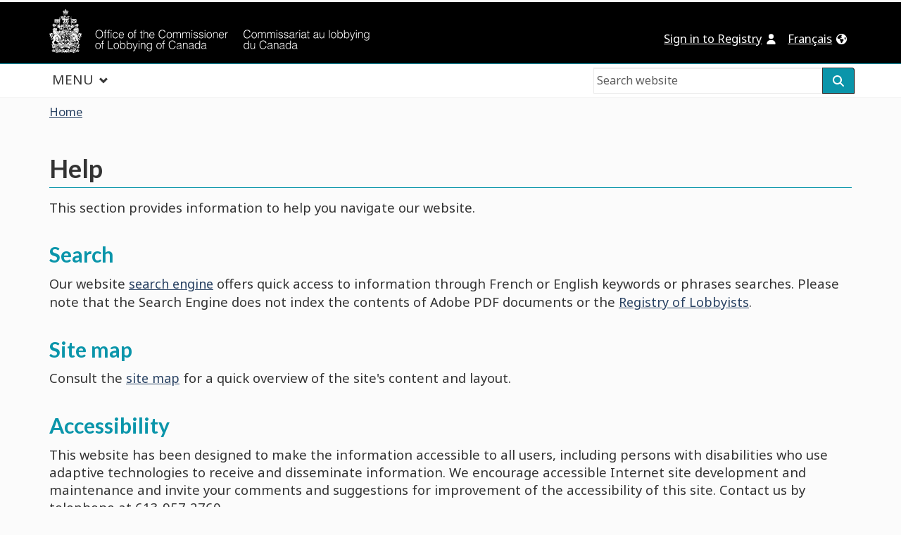

--- FILE ---
content_type: text/html; charset=utf-8
request_url: https://www.lobbycanada.gc.ca/en/help/
body_size: 17835
content:

<!DOCTYPE html>
<!--[if lt IE 9]><html class="no-js lt-ie9" lang="lang" dir="ltr" xmlns="http://www.w3.org/1999/xhtml"><![endif]-->
<!--[if gt IE 8]><!-->
<html class="no-js" lang="en" dir="ltr" xmlns="http://www.w3.org/1999/xhtml">
<!--<![endif]-->
<head>
    <!-- Google tag (gtag.js) -->
    <script async src="https://www.googletagmanager.com/gtag/js?id=G-FW8PEPZH38"></script>
    <script>
        window.dataLayer = window.dataLayer || [];
        function gtag(){dataLayer.push(arguments);}
        gtag('js', new Date());

        gtag('config', 'G-FW8PEPZH38');
    </script>
    
        <!-- Bing search engine verification code -->
    <meta name="msvalidate.01" content="D80B7C0EBCD8FEFC656C233D6713519E" />

    <meta charset="utf-8">
    <meta http-equiv="X-UA-Compatible" content="IE=EDGE">

    
    <!-- Web Experience Toolkit (WET) / Boîte à outils de l'expérience Web (BOEW)
        wet-boew.github.io/wet-boew/License-en.html / wet-boew.github.io/wet-boew/Licence-fr.html -->
            <title>Help; | Office of the Commissioner of Lobbying of Canada</title>
    <meta content="width=device-width,initial-scale=1" name="viewport">
    <meta name="description" content="This section provides information to help you navigate our website.">
    <meta name="dcterms.creator" content="Office of the Commissioner of Lobbying of Canada">
    <meta name="dcterms.title" content="Office of the Commissioner of Lobbying of Canada | Help">
    <meta name="dcterms.issued" title="W3CDTF" content="2022-03-25">
    <meta name="dcterms.modified" title="W3CDTF" content="2022-05-10">
    <meta name="dcterms.subject" title="scheme" content="Office of the Commissioner of Lobbying of Canada">
    <meta name="dcterms.language" title="ISO639-2" content="en">
    <meta name="robots" content="index, follow">


       <!--[if gte IE 9 | !IE ]><!-->
    <link rel="icon" type="image/x-icon" href="/wet/GCWeb/assets/favicon.ico">
    <link rel="stylesheet" href="/wet/gcweb/css/wet-boew.min.css?v=5">
    <!--<![endif]-->
    
    <link rel="stylesheet" href="/wet/GCWeb/css/theme.min.css?v=5">
    <link rel="stylesheet" href="/wet/GCWeb/css/messages.min.css?v=5">

    <!--[if lt IE 9]>
            <link href="/wet/GCWeb/assets/favicon.ico" rel="shortcut icon" />

        <link rel="stylesheet" href="/wet/GCWeb/css/messages-ie.min.css?v=5" />
            <link rel="stylesheet" href="/wet/GCWeb/css/ie8-theme.min.css?v=5" />
            <script src="//ajax.googleapis.com/ajax/libs/jquery/1.12.4/jquery.min.js?v=5"></script>
            <script src="/wet/wet-boew/js/ie8-wet-boew.min.js?v=5"></script>
    <![endif]-->
    
    <link rel="stylesheet" href="/css/ocl.min.css?v=5">
    <noscript><link rel="stylesheet" href="/wet/wet-boew/css/noscript.min.css?v=5" /></noscript>
    <link rel="stylesheet" type="text/css" href="/css/global.css?v=5">
    
    <link rel="stylesheet" href="/fontawesome/css/all.min.css?v=5">

    
    
    
    <script src="/fontawesome/js/all.min.js?v=5"></script>
</head>

<body vocab="http://schema.org/" typeof="WebPage">
    <nav>
        <ul id="wb-tphp" class="wb-init">
            <li class="wb-slc">
                <a class="wb-sl" href="#wb-cont">Skip to main content</a>
            </li>
            <li class="wb-slc">
                <a class="wb-sl" href="#wb-info">Skip to &quot;About this site&quot;</a>
            </li>
        </ul>
    </nav>
    <header>
    <div id="wb-bnr" class="container">
        <div class="row">
            <div class="col-xs-10 col-sm-8 col-md-6 col-lg-5">
                <a href="/en">
                            <img class="img-responsive" src="/media/ivpegxq5/fip-ocl-white-en.svg" alt="Office of the Commissioner of Lobbying of Canada" title="Go back to the home page">
                </a>
            </div>
            <div class="col-sm-4 col-md-6 col-lg-7 text-right mrgn-tp-lg">
                <h2 class="wb-inv">Language selection</h2>
                <ul class="list-inline margin-bottom-none" id="top-navigation">
                        <li><a href="/app/secure/ocl/lrs/do/lgn?lang=eng">Sign in to Registry</a> <span class="fas fa-user" style="color:white;"></span></li>
                        <li>
                            <a lang="fr" hreflang="fr" href="/fr/aide/">Fran&#xE7;ais</a> 
                            <span class="fas fa-globe-americas"  style="color:white;"></span>
                        </li>
                </ul>
            </div>
        </div>
    </div>
    <div class="home">
        <nav class="gcweb-menu" typeof="SiteNavigationElement">
            <div class="container">
                <div class="row">
                    <div class="col-sm-6">
                        <h2 class="wb-inv">Menu</h2>
                        <button type="button" aria-haspopup="true" aria-expanded="false"><span class="wb-inv">Main </span>Menu<span class="expicon glyphicon glyphicon-chevron-down"></span></button>
                            <ul role="menu" aria-orientation="vertical" data-ajax-replace="/content/GeneratedMenu_EN.html" id="menu">
                                    <li role="presentation">
                                        <a role="menuitem" href="/en/proactive-disclosure/" class="item wb-navcurr">Proactive disclosure</a>
                                    </li>
                                    <li role="presentation">
                                        <a role="menuitem" href="/en/parliamentary-activities/" class="item wb-navcurr">Parliamentary activities</a>
                                    </li>
                                    <li role="presentation">
                                        <a role="menuitem" href="/en/reports-and-publications/" class="item wb-navcurr">Reports and publications</a>
                                    </li>
                                    <li role="presentation">
                                        <a role="menuitem" href="/en/collaboration-and-networks/" class="item wb-navcurr">Collaboration and networks</a>
                                    </li>
                                    <li role="presentation">
                                        <a role="menuitem" href="/en/rules/" class="item wb-navcurr">Rules</a>
                                    </li>
                                    <li role="presentation">
                                        <a role="menuitem" href="/en/investigations/" class="item wb-navcurr">Investigations</a>
                                    </li>
                                    <li role="presentation">
                                        <a role="menuitem" href="/en/registration-and-compliance/" class="item wb-navcurr">Registration and compliance</a>
                                    </li>
                                    <li role="presentation">
                                        <a role="menuitem" href="/en/info-session/" class="item wb-navcurr">Info session</a>
                                    </li>
                            </ul>
                    </div>
                    <div class="col-sm-6" id="main-search">
                        <form autocomplete="off" action="/en/search" method="get" name="cse-search-box" role="search" class="form-inline">
                            <label for="wb-srch-q" class="wb-inv">Search website</label>
                            <input id="wb-srch-q" list="most-popular-pages" class="wb-srch-q form-control clearable" name="q" type="search" value="" maxlength="50" required spellcheck="true" placeholder="Search website">
                            <datalist id="most-popular-pages">
                                <!--[if lte IE 9]><select><![endif]-->
                                        <option label="" value="5-year post employment prohibition on lobbying"></option>
                                        <option label="" value="advice and interpretation lobbying act"></option>
                                        <option label="" value="are you required to register in the federal registry of lobbyists"></option>
                                        <option label="" value="communicating with designated public office holders"></option>
                                        <option label="" value="communicating with federal public office holders"></option>
                                        <option label="" value="frequently asked questions"></option>
                                        <option label="" value="guidance and interpretation"></option>
                                        <option label="" value="how to register and report your lobbying activities"></option>
                                        <option label="" value="info session"></option>
                                        <option label="" value="investigations"></option>
                                        <option label="" value="lobbying act"></option>
                                        <option label="" value="lobbying act regulations"></option>
                                        <option label="" value="lobbying at the federal level at a glance"></option>
                                        <option label="" value="lobbyists code of conduct"></option>
                                        <option label="" value="open data"></option>
                                        <option label="" value="overview for lobbyists"></option>
                                        <option label="" value="overview of requirements for in house organization lobbyists"></option>
                                        <option label="" value="parliamentary activities"></option>
                                        <option label="" value="registration and compliance"></option>
                                        <option label="" value="reports and publications"></option>
                                        <option label="" value="rules"></option>
                                        <option label="" value="significant part of duties the 20% rule"></option>
                                <!--[if lte IE 9]></select><![endif]-->
                            </datalist>
                            <div class="submit">
                                <button type="submit" id="wb-srch-sub" class="btn btn-primary btn-small"><span class="fas fa-search"  style="color:white;"></span><span class="wb-inv">Search</span></button>
                            </div>
                        </form>
                    </div>
                </div>
            </div>
        </nav>
    </div>
            <nav role="navigation" id="wb-bc" property="breadcrumb">
            <h2>You are here:</h2>
            <div class="container">
                <div class="row">
                    <ol class="breadcrumb">
                                <li><a href="/en/">Home</a></li>
                    </ol>
                </div>
            </div>
        </nav>

</header>
    <main property="mainContentOfPage">
        <div class="container">
            <div class="row">
                <div class="col-md-12">
                    <h1 id="wb-cont" class="mrgn-bttm-md"> Help </h1>
                    <div style="margin-left: -15px;"></div>
                </div>
            </div>
        <div class="row">
                <div class="col-md-12">
    <section>
        <p>This section provides information to help you navigate our website.</p>
<h2>Search</h2>
<p>Our website <a href="/en/search/">search engine</a> offers quick access to information through French or English keywords or phrases searches. Please note that the Search Engine does not index the contents of Adobe PDF documents or the <a href="/en/">Registry of Lobbyists</a>.</p>
<h2>Site map</h2>
<p>Consult the <a href="/en/site-map/">site map</a> for a quick overview of the site's content and layout.</p>
<h2>Accessibility</h2>
<p>This website has been designed to make the information accessible to all users, including persons with disabilities who use adaptive technologies to receive and disseminate information. We encourage accessible Internet site development and maintenance and invite your comments and suggestions for improvement of the accessibility of this site. Contact us by telephone at <span class="text-nowrap">613-957-2760</span></p>
    </section>

                </div>
        </div>
</div>
        <div class="pagedetails container">
            <dl id="wb-dtmd">
                <dt>Date modified:</dt>
                <dd><time property="dateModified">2022-05-10</time></dd>
            </dl>
        </div>
    </main>
    <footer role="contentinfo" id="wb-info">

            <div class="landscape">
                <nav role="navigation" class="container wb-navcurr">
                    <h2 class="wb-inv hidden">About the Office of the Commissioner of Lobbying of Canada</h2>
                    <ul class="list-unstyled colcount-sm-2 colcount-md-3">
                            <li><a href="/en/contact-us/">Contact us</a></li>
                            <li><a href="/en/accessibility/">Accessibility</a></li>
                            <li><a href="/en/proactive-disclosure/">Proactive disclosure</a></li>
                            <li><a href="/en/access-to-information/">Access to information</a></li>
                            <li><a href="/en/info-source/">Info Source</a></li>
                            <li><a href="/en/about-us/mandate/service-standards/">Service standards</a></li>
                        <li><a href="https://emploisfp-psjobs.cfp-psc.gc.ca/psrs-srfp/applicant/page2440?classificationInfos=&amp;locationsFilter=&amp;selectionProcessNumber=&amp;officialLanguage=&amp;title=&amp;tab=2&amp;search=Search%20jobs&amp;department=1103&amp;departments=&amp;log=false">Jobs at OCL</a></li>
                    </ul>
                </nav>
            </div>
        <div class="brand">
            <div class="container">
                <div class="row">
                        <nav class="col-md-9 col-lg-10 ftr-urlt-lnk">
                            <h2 class="wb-inv">About this site</h2>
                            <ul>
                                    <li><a href="/en/terms-and-conditions/">Terms and conditions</a></li>
                                    <li><a href="/en/open-data/">Open data</a></li>
                                    <li><a href="/en/help/">Help</a></li>
                                    <li><a href="/en/site-map/">Site map</a></li>
                                    <li><a href="/en/interacting-with-the-ocl-on-social-media/">Interacting with the OCL on social media</a></li>
                            </ul>
                        </nav>
                    <div class="col-xs-6 visible-sm visible-xs tofpg">
                        <a href="#wb-cont">Top of Page <span class="glyphicon glyphicon-chevron-up"></span></a>
                    </div>
                    <div class="col-xs-6 col-md-3 col-lg-2 text-right">
                        <img src="/media/4ljn2nzl/lob_symbol-symbole.svg" alt="Symbol of the Office of the Commissioner of Lobbying of Canada">
                    </div>
                </div>
            </div>
        </div>
</footer>
    <!--[if gte IE 9 | !IE ]><!-->
    <script src="//ajax.googleapis.com/ajax/libs/jquery/3.0.0/jquery.min.js"></script>
    <script src="/wet/wet-boew/js/wet-boew.js"></script>
    <!--<![endif]-->
    <!--[if lt IE 9]>
        <script src="/wet/wet-boew/js/ie8-wet-boew2.min.js"></script>
     <![endif]-->
    <script src="/wet/GCWeb/js/theme.js"></script>
    <script src="//ajax.aspnetcdn.com/ajax/jquery.validate/1.16.0/jquery.validate.min.js"></script>
    <script src="//ajax.aspnetcdn.com/ajax/mvc/5.2.3/jquery.validate.unobtrusive.min.js"></script>
    <script>
        jQuery(function($) {
          function tog(v){return v?'addClass':'removeClass';} 
        $(document).on('input', '.clearable', function(){
            $(this)[tog(this.value)]('x');
          }).on('mousemove', '.x', function( e ){
            $(this)[tog(this.offsetWidth-18 < e.clientX-this.getBoundingClientRect().left)]('onX');   
          }).on('click', '.onX', function(){
            $(this).removeClass('x onX').val('');
          });
        });
    </script>
    <script>
        var listItem;
        // Move (Proactive disclosure) to the end
        listItem = $(' #menu > li[role="presentation"]:nth-child(1) ').detach();
        $(' #menu ').append(listItem);
        // From the new list, move (Rules) in the first position
        listItem = $(' #menu > li[role="presentation"]:nth-child(4) ').detach();
        $(' #menu ').prepend(listItem);
        // From the new list, move (Registration and compliance) in the second position
        listItem = $(' #menu > li[role="presentation"]:nth-child(6) ').detach();
        listItem.insertAfter(' #menu > li[role="presentation"]:nth-child(1) ');
        // From the new list, move (Info session) in the third position
        listItem = $(' #menu > li[role="presentation"]:nth-child(7) ').detach();
        listItem.insertAfter(' #menu > li[role="presentation"]:nth-child(2) ');
        // From the new list, move (Investigations) in the fourth position
        listItem = $(' #menu > li[role="presentation"]:nth-child(7) ').detach();
        listItem.insertAfter(' #menu > li[role="presentation"]:nth-child(3) ');
        // From the new list, move (Reports and publications) in the fifth position
        listItem = $(' #menu > li[role="presentation"]:nth-child(6) ').detach();
        listItem.insertAfter(' #menu > li[role="presentation"]:nth-child(4) ');
    </script>
     
</body>

</html>

--- FILE ---
content_type: text/html
request_url: https://www.lobbycanada.gc.ca/content/GeneratedMenu_EN.html
body_size: 9114
content:
<li role="presentation">
<a role="menuitem" href="/en/proactive-disclosure/" class="item wb-navcurr">Proactive disclosure</a>
</li>
<li role="presentation">
<a role="menuitem" href="/en/parliamentary-activities/" class="item wb-navcurr">Parliamentary activities</a>
</li>
<li role="presentation">
<a role="menuitem" href="/en/reports-and-publications/" class="item wb-navcurr">Reports and publications</a>
</li>
<li role="presentation">
<a role="menuitem" tabindex="-1" aria-haspopup="true" aria-controls="gc-mnu-1441" aria-expanded="false" href="#">Collaboration and networks</a>
<ul id="gc-mnu-1441" role="menu" aria-orientation="vertical">
<li role="presentation">
<a role="menuitem" tabindex="-1" href="/en/collaboration-and-networks/">Collaboration and networks<span class="visible-xs-inline visible-sm-inline">: home</span></a>
</li>
<li role="separator"></li>
<li role="presentation" class="">
<a role="menuitem" tabindex="-1" href="/en/collaboration-and-networks/lobbyists-registrars-and-commissioners-network-lrcn/">Lobbyists registrars and commissioners network (LRCN)</a>
</li>
<li role="presentation" class="">
<a role="menuitem" tabindex="-1" href="/en/collaboration-and-networks/memorandum-of-understanding/">Memorandum of understanding</a>
</li>
</ul>
</li>
<li role="presentation">
<a role="menuitem" tabindex="-1" aria-haspopup="true" aria-controls="gc-mnu-1442" aria-expanded="false" href="#">Rules</a>
<ul id="gc-mnu-1442" role="menu" aria-orientation="vertical">
<li role="presentation">
<a role="menuitem" tabindex="-1" href="/en/rules/">Rules<span class="visible-xs-inline visible-sm-inline">: home</span></a>
</li>
<li role="separator"></li>
<li role="presentation" class="no-featured-links">
<a role="menuitem" tabindex="-1" href="/en/rules/the-lobbyists-code-of-conduct/">The Lobbyists' Code of Conduct</a>
</li>
<li role="presentation" class="no-featured-links">
<a role="menuitem" tabindex="-1" href="/en/rules/the-lobbying-act/">The Lobbying Act</a>
</li>
<li role="presentation" class="no-featured-links">
<a role="menuitem" tabindex="-1" href="/en/rules/guidance-and-interpretation/">Guidance and interpretation</a>
</li>
<li role="presentation" class="no-featured-links">
<a role="menuitem" tabindex="-1" href="/en/rules/lobbying-at-the-federal-level-at-a-glance/">Lobbying at the federal level — at a glance</a>
</li>
<li role="separator"></li>
<li role="presentation">
<a data-keep-expanded="md-min" href="#" role="menuitem" tabindex="-1" aria-haspopup="true" aria-expanded="true">See also</a>
<ul role = "menu" aria-orientation = "vertical">
<li role="presentation"><a role="menuitem" tabindex="-1" href="/en/rules/the-lobbying-act/regulations/">Regulations</a></li>
<li role="presentation"><a role="menuitem" tabindex="-1" href="/en/rules/the-lobbying-act/advice-and-interpretation-lobbying-act/">Advice and interpretation - Lobbying Act</a></li>
<li role="presentation"><a role="menuitem" tabindex="-1" href="/en/rules/the-lobbying-act/5-year-post-employment-prohibition-on-lobbying/">5-year post-employment prohibition on lobbying</a></li>
<li role="presentation"><a role="menuitem" tabindex="-1" href="/en/investigations/prohibition-on-lobbying-for-lobbyists-convicted-of-an-offence/">Prohibition on lobbying for lobbyists convicted of an offence</a></li>
<li role="presentation"><a role="menuitem" tabindex="-1" href="/en/registration-and-compliance/verification-of-monthly-communication-reports/">Verification of monthly communication reports</a></li>
</ul>
</li>
</ul>
</li>
<li role="presentation">
<a role="menuitem" tabindex="-1" aria-haspopup="true" aria-controls="gc-mnu-1443" aria-expanded="false" href="#">Investigations</a>
<ul id="gc-mnu-1443" role="menu" aria-orientation="vertical">
<li role="presentation">
<a role="menuitem" tabindex="-1" href="/en/investigations/">Investigations<span class="visible-xs-inline visible-sm-inline">: home</span></a>
</li>
<li role="separator"></li>
<li role="presentation" class="">
<a role="menuitem" tabindex="-1" href="/en/investigations/divulge-information/">Divulge information</a>
</li>
<li role="presentation" class="">
<a role="menuitem" tabindex="-1" href="/en/investigations/about-investigations/">About investigations</a>
</li>
<li role="presentation" class="">
<a role="menuitem" tabindex="-1" href="/en/investigations/prohibition-on-lobbying-for-lobbyists-convicted-of-an-offence/">Prohibition on lobbying for lobbyists convicted of an offence</a>
</li>
<li role="presentation" class="">
<a role="menuitem" tabindex="-1" href="/en/investigations/reports-on-investigation/">Reports on investigation</a>
</li>
</ul>
</li>
<li role="presentation">
<a role="menuitem" tabindex="-1" aria-haspopup="true" aria-controls="gc-mnu-1444" aria-expanded="false" href="#">Registration and compliance</a>
<ul id="gc-mnu-1444" role="menu" aria-orientation="vertical">
<li role="presentation">
<a role="menuitem" tabindex="-1" href="/en/registration-and-compliance/">Registration and compliance<span class="visible-xs-inline visible-sm-inline">: home</span></a>
</li>
<li role="separator"></li>
<li role="presentation" class="no-featured-links">
<a role="menuitem" tabindex="-1" href="/en/registration-and-compliance/are-you-required-to-register-in-the-federal-registry-of-lobbyists/">Are you required to register in the federal registry of lobbyists?</a>
</li>
<li role="presentation" class="no-featured-links">
<a role="menuitem" tabindex="-1" href="/en/registration-and-compliance/how-to-register-and-report-your-lobbying-activities/">How to register and report your lobbying activities</a>
</li>
<li role="presentation" class="no-featured-links">
<a role="menuitem" tabindex="-1" href="/en/registration-and-compliance/frequently-asked-questions/">Frequently asked questions</a>
</li>
<li role="presentation" class="no-featured-links">
<a role="menuitem" tabindex="-1" href="/en/registration-and-compliance/registration-and-reporting-requirements-during-an-election-campaign/">Registration and reporting requirements during an election campaign</a>
</li>
<li role="presentation" class="no-featured-links">
<a role="menuitem" tabindex="-1" href="/en/registration-and-compliance/covid-19-emergency-funding-and-registration-requirements/">COVID-19 emergency funding and registration requirements</a>
</li>
<li role="presentation" class="no-featured-links">
<a role="menuitem" tabindex="-1" href="/en/registration-and-compliance/linking-a-registrant-account-with-a-representative-account/">Linking a registrant account with a representative account</a>
</li>
<li role="presentation" class="no-featured-links">
<a role="menuitem" tabindex="-1" href="/en/registration-and-compliance/verification-of-monthly-communication-reports/">Verification of monthly communication reports</a>
</li>
<li role="presentation" class="no-featured-links">
<a role="menuitem" tabindex="-1" href="/en/registration-and-compliance/overview-for-lobbyists/">Overview for lobbyists</a>
</li>
<li role="separator"></li>
<li role="presentation">
<a data-keep-expanded="md-min" href="#" role="menuitem" tabindex="-1" aria-haspopup="true" aria-expanded="true">See also</a>
<ul role = "menu" aria-orientation = "vertical">
<li role="presentation"><a role="menuitem" tabindex="-1" href="/en/registration-and-compliance/linking-a-registrant-account-with-a-representative-account/">Linking a registrant account with a representative account</a></li>
<li role="presentation"><a role="menuitem" tabindex="-1" href="/en/rules/lobbying-at-the-federal-level-at-a-glance/">Lobbying at the federal level — at a glance</a></li>
</ul>
</li>
</ul>
</li>
<li role="presentation">
<a role="menuitem" href="/en/info-session/" class="item wb-navcurr">Info session</a>
</li>
</ul>
<script>
                var listItem;
                // Move (Proactive disclosure) to the end 
                listItem = $(' #menu > li[role="presentation"]:nth-child(1) ').detach();
                $(' #menu ').append(listItem);
                // From the new list, move (Rules) in the first position
                listItem = $(' #menu > li[role="presentation"]:nth-child(4) ').detach();
                $(' #menu ').prepend(listItem);
                // From the new list, move (Registration and compliance) in the second position
                listItem = $(' #menu > li[role="presentation"]:nth-child(6) ').detach();
                listItem.insertAfter(' #menu > li[role="presentation"]:nth-child(1) ');
                // From the new list, move (Info session) in the third position
                listItem = $(' #menu > li[role="presentation"]:nth-child(7) ').detach();
                listItem.insertAfter(' #menu > li[role="presentation"]:nth-child(2) ');
                // From the new list, move (Investigations) in the fourth position
                listItem = $(' #menu > li[role="presentation"]:nth-child(7) ').detach();
                listItem.insertAfter(' #menu > li[role="presentation"]:nth-child(3) ');
                // From the new list, move (Reports and publications) in the fifth position
                listItem = $(' #menu > li[role="presentation"]:nth-child(6) ').detach();
                listItem.insertAfter(' #menu > li[role="presentation"]:nth-child(4) ');
             </script>

--- FILE ---
content_type: text/css
request_url: https://www.lobbycanada.gc.ca/css/global.css?v=5
body_size: 10469
content:
/*@import url('/media/1716/opensans-regular.ttf');*/

/* Start - New alert box looks */
.provisional.alert {
  background-clip: content-box;
  background-color: inherit;
  border-left: 6px solid #000;
  margin-bottom: 0;
  margin-left: 10px;
  padding: 0 0 0 15px;
}
.provisional.alert > * {
  margin-left: 15px;
}
.provisional.alert-info {
	border-color: #269abc;
	border-image: linear-gradient(to bottom, #269abc 16px, #269abc 16px, transparent 16px, transparent 48px, #269abc 48px, #269abc 48px) 1 100%;
}
.provisional.alert-info::before {
	color: #269abc;
	content: "\e086";
}
.provisional.alert-warning {
	border-color: #ee5a1e;
	border-image: linear-gradient(to bottom, #ee5a1e 16px, #ee5a1e 16px, transparent 16px, transparent 48px, #ee5a1e 48px, #ee5a1e 48px) 1 100%;
}
	.provisional.alert-warning::before {
		color: #ee5a1e;
		content: "\e107";
	}
.provisional.alert-success {
	border-color: #278400;
	border-image: linear-gradient(to bottom, #278400 16px, #278400 16px, transparent 16px, transparent 48px, #278400 48px, #278400 48px) 1 100%;
}
	.provisional.alert-success::before {
		color: #278400;
		content: "\e084";
	}
.provisional.alert-danger {
	border-color: #d3080c;
	border-image: linear-gradient(to bottom, #d3080c 16px, #d3080c 16px, transparent 16px, transparent 48px, #d3080c 48px, #d3080c 48px) 1 100%;
}
	.provisional.alert-danger::before {
		color: #d3080c;
		content: "\e101";
	}
.provisional.alert > p,
.provisional.alert > ul,
.provisional.alert > ol {
  margin-bottom: 0px;
}
.provisional.alert details {
  margin-left: 0.5em;
  padding-top: 15px;
}
.provisional.alert::before {
  font-family: "Glyphicons Halflings";
  font-size: 26px;
  line-height: 2.3em;
  margin-left: -1.27em;
  padding: 2px;
  position: absolute;
}
.provisional.alert > :first-child {
  margin-left: 15px;
}
.provisional.alert > :last-child {
  padding-bottom: 10px;
}
.provisional.alert-info > :first-child::before,
.provisional.alert-warning > :first-child::before,
.provisional.alert-success > :first-child::before,
.provisional.alert-danger > :first-child::before {
	color: inherit;
	content: none;
}
.provisional.alert > :first-child:not(details) {
  margin-top: auto;
  padding-top: 15px;
}
/* End - New alert box looks */
a:visited {
	color: #3773B3;
}
a:hover {
	color: #087F91;
}
body {
	/*letter-spacing:0.1px;
	font-family: 'Open Sans', sans-serif;*/
	background-color:#fbfbfb;
}
main, #wb-bc, table.dataTable tbody tr {
	background-color:#fbfbfb;	
}
#wb-auto-2 {
	background-color:#fff;
}
header {
	background-color:#000;	
	border-top: 3px solid #f8f8f8;
}
#wb-info .landscape {
    background-color: #000;
}
#wb-bnr {
	padding:10px 15px;	
}
.googleplus {
	display:none;	
}
.home .gcweb-menu button[aria-haspopup=true] {
	background-color:#fff;
	border:none;
	color: #373737;
}
.twitter-timeline {
	background-color: #35454e;	
	color: #fff !important;	
}
.home .gcweb-menu {
   border-bottom: 1px solid #f5f5f5;
	border-top: 1px solid #0a95aa;
}
.splash main {
	border:none;	
}
main {
	border-bottom: 1px solid #0a95aa;
}
input[type="text"] {
	width:100%;
}
hr {
	border-top: 1px solid #ddd !important;
}
p, td, a, blockquote, div, .alert p, .alert ul {
	font-size:0.98em;	
	line-height:1.4;
}
li {
	line-height:1.6;
}
#wb-info a, .breadcrumb a {
	font-size:1.09em;
}
#wb-bc li:before {
    content: "/";
}
h3, h4, h5, h6 {
	line-height:1.5;	
}
h2 {
	font-size:1.6em;
}
h3 {
	font-size:1.5em;
}
h4 {
	font-size:1.4em;
}
h5 {
	font-size:1.3em;
}
h6 {
	font-size:1.2em;
}
h2, h4, h6 {
	color: #0a95aa;
}
#social-media {
	background-color: #eaebed;
	padding: 15px;
	margin:5px 0 0 0;
}
#twitter-icon {
	color: #1da2dc;
}
#youtube-icon {
	color: #c6191b;
}
#twitter-icon:hover, #youtube-icon:hover {
	opacity:0.7;
	-webkit-transition: all 500ms ease;
	-moz-transition: all 500ms ease;
	-ms-transition: all 500ms ease;
	-o-transition: all 500ms ease;
	transition: all 500ms ease;
}
.innerbox #wb-cont {
	border-bottom: 6px solid #0a95aa;
	font-size: 1.8em;
	width:50%;
	padding-bottom:2px;
}
.innerbox {
	opacity:0.9;
}
.innerbox p {
	opacity:1;
}
.pagination a {
	background-color: #0a95aa;
}
.homepage-tile {
	font-size:1.15em;
}
#wb-auto-2 button:hover {
	background-color: #373737;
}
#archived h2 {
	color: #373737;
}	
#wb-auto-3_info.dataTables_info::after {
	content: "";
}
#top-navigation span {
	margin-left:1px;
	margin-top:10px;
}
#top-navigation a, #top-navigation span {
	font-size:1.1em;
	color:#fff;
}
#wb-srch-q {
	width:90% !important;
	margin:5px 0 5px 0;
	float:left;
	background-color: #fff;
	border-radius:0px;
	border-color:#eaeaea;
	border-right: none;
}
#main-search button {
	margin: 5px 0 5px 0px;
	border-radius:0px;
	border-top-right-radius:4px;
}
#corp-info-nancy img {
	margin-top: -10px;
	margin-bottom: 5px;
}
#corp-info-nancy p {
	color:#fff;		
}
#homepage-notsure-box {
	padding:20px;
	background-color:#0a95aa;
	margin: 35px auto 5px;
}
#homepage-notsure-box h2 {
	margin-top: 0;
	color:#fff;
}
#homepage-notsure-box p {
	color:#fff;
}
.homepagetile-link {
	font-size: 1.2em;
}
#corporate-info {
	background-color:#373737;
}
#corporate-info h2, #corporate-info a {
	color:#fff;
}
#corporate-info li {
	line-height:1.7;	
}
#homepage-learnmore-tiles i, .green-color {
	 color:#0a95aa;
}
#homepage-learnmore-tiles h2 {
	 color:#333;
}
.homepage-news {
	background-color: #fff;
	padding:10px;
	border-bottom:1px solid #eaeaea;
	overflow:auto !important;
	overflow-x:hidden !important;
}

.homepage-news img {
	border-bottom:6px solid #0a95aa;
}
.home-banner {
	background-color:#fbfbfb !important;
	margin:48px 0 20px 0;
}
.brand {
	background-color:#f5f5f5;
	border-bottom:3px solid #000;
}
.innerbox {
    margin:50px 0 50px 0 !important;
}
.clearable{
  background:url(/media/clear-x-button-searchfield.png) no-repeat right -20px center;
  padding:3px 18px 3px 4px; /* USE the same right padding in jQ! */
  border-radius:3px;
  transition: background 0.8s;
}
.clearable.x{
  background-position: right 0px center;
}
.clearable.onX{
  cursor:pointer;
}
.btn {
	box-shadow: 1px 1px;
}
.btn-default {
	color: #333 !important;
}
.img-thumbnail {
	padding:0px;
	margin:0 0 15px 15px;
	border: 2px solid #ddd;
}	
.dataTables_wrapper .dataTables_paginate .paginate_button {
    color: #0a95aa !important;
}
.dataTables_wrapper .dataTables_paginate .paginate_button.current:first-child {
    color: #ffffff !important;
}
.btn-primary, .paginate_button.current {
	background-color: #0a95aa !important;
}
.wb-tabs [role=tablist]>li {
    background: #eeeeef;
}
.btn-warning {
	background-color: #fedc06  !important;
}
.btn-primary:hover {
	background-color: #373737 !important;
}
.umbraco-forms-form .checkboxlist label {
	float:none !important;	
}
/* In the form section, add the ocl-forms class to all of the forms to have a consistent look. */
.ocl-forms input, .ocl-forms textarea, .ocl-forms select {
	display: block;
    padding: 6px 12px;
    font-size: 1.1em;
    line-height: 1.4375;
    color: #555;
    background-color: #fff;
    background-image: none;
    border: 1px solid #ccc;
    border-radius: 4px;
    -webkit-box-shadow: inset 0 1px 1px rgba(0,0,0,.075);
    box-shadow: inset 0 1px 1px rgba(0,0,0,.075);
    -webkit-transition: border-color ease-in-out .15s,box-shadow ease-in-out .15s;
    -webkit-transition: border-color ease-in-out .15s,-webkit-box-shadow ease-in-out .15s;
    transition: border-color ease-in-out .15s,-webkit-box-shadow ease-in-out .15s;
    transition: border-color ease-in-out .15s,box-shadow ease-in-out .15s;
    transition: border-color ease-in-out .15s,box-shadow ease-in-out .15s,-webkit-box-shadow ease-in-out .15s;	
}
.ocl-forms input[type="submit"] {
	background-color: #0a95aa;
	border-color: #373737;
	color: #fff;
	float:left;
	margin-right: 15px;
}
.ocl-forms label {
	font-size: 1.2em;
}
.checkboxlist label {
	font-size: 1.1em;
}
.ocl-forms span, .ocl-forms p {
	font-size: 1.1em;
}
label.umbraco-forms-label {
	margin-top: 15px;
}
.checkboxlist input, .radiobuttonlist input {
	margin-bottom: 20px;	
}
.radiobuttonlist label {
	margin-right: 20px;
}
.umbraco-forms-indicator {
	color:#d3080c;	
}
.umbraco-forms-fieldset {
    padding: 1em 1em 1em 1em !important;
    outline: 1px solid #eee;
}
.umbraco-forms-fieldset legend {
    background-color: #f5f5f5;
    padding: 1em;
}
@media only screen and (min-width: 992px) {
  #corp-info-nancy {
	margin-top:-55px; 
  }
  #corp-info-background {
	margin-top: -82px;
	padding-right:0;
  }	
  #wb-srch-q {
	width:57% !important;
    margin-left:33%;
  }
  .innerbox {
  	width:45% !important;
  }
  #twitter-heading {
	margin-top:-43px;	
  }
}
@media only screen and (max-width: 1199px) {
  #corporate-info {
		text-align:center;
	    padding-bottom:15px;
    }
  #corporate-info h2 {
		margin-top:20px;
    }	
    #corporate-info img {
		margin: 70px auto 10px;
    }
	#wb-srch-q { 
		margin-left:155px;
	  }
}
@media only screen and (max-width: 991px) {
  #wb-srch-q {
	width:85% !important;
	margin-left:0;
  }
  .innerbox {javascript:__doPostBack('ctl00$body$save','')
  	width:70% !important;
  }
}
@media only screen and (max-width: 767px) {
  #wb-srch-q {
	width:85% !important;
	margin-top:25px;
	margin-bottom:25px;
	margin-left:5px;
  }
  #wb-srch-sub {
  	margin-top:25px !important;
  }
  .innerbox {
  	width:100% !important;
  }
  #homepage-learnmore-tiles span {
	 margin-top:30px;
  }
}
@media only screen and (max-width: 504px) {
  .innerbox {
	margin:5px 0 5px 0 !important;
	padding:5px 10px 5px 10px !important;
  }
}
@media only screen and (max-width: 345px) {
  #wb-srch-q {
	width:80% !important;
  }
}

/* OCL utility classes */
.light-blue-bg-row {
    background-color: #e2f6ff;
}
.width-auto {
	width: auto;
}
.brdr-all {
	border: 1px solid #ddd !important;
	padding: 0 15px 0 15px;
}
.rounded {
	border-radius: 5px;
}
.highlight {
	background-color: #f0f0f0 !important;
}
.proactive-disclosure-table {
	border:none !important;
}
.proactive-disclosure-table th {
	background-color:#fff !important;
	vertical-align: text-top !important;
	width:300px !important;
}
.indent30 {
	padding-left:30px !important;
}
.indent60 {
	padding-left:60px !important;
}
.fontNormal {
	font-weight:normal !important;
}	
.bg-white {
	background-color:#fff !important;
}
svg[data-icon] {
    overflow: visible;
}

--- FILE ---
content_type: image/svg+xml
request_url: https://www.lobbycanada.gc.ca/media/4ljn2nzl/lob_symbol-symbole.svg
body_size: 3120
content:
<?xml version="1.0" encoding="utf-8"?>
<!-- Generator: Adobe Illustrator 22.1.0, SVG Export Plug-In . SVG Version: 6.00 Build 0)  -->
<svg version="1.1" id="Layer_1" xmlns="http://www.w3.org/2000/svg" xmlns:xlink="http://www.w3.org/1999/xlink" x="0px" y="0px"
	 viewBox="0 0 363 445" style="enable-background:new 0 0 363 445;" xml:space="preserve">
<style type="text/css">
	.st0{clip-path:url(#SVGID_2_);fill:#868689;}
	.st1{clip-path:url(#SVGID_2_);fill:#49494A;}
	.st2{clip-path:url(#SVGID_2_);fill:#0CA9B2;}
	.st3{clip-path:url(#SVGID_2_);fill:#024A4F;}
	.st4{clip-path:url(#SVGID_2_);fill:#1DA2DC;}
	.st5{clip-path:url(#SVGID_2_);fill:#3A7ABE;}
	.st6{clip-path:url(#SVGID_2_);fill:#004768;}
	.st7{clip-path:url(#SVGID_2_);fill:#0A95AA;}
	.st8{clip-path:url(#SVGID_2_);fill:#014C68;}
	.st9{clip-path:url(#SVGID_2_);fill:#033035;}
</style>
<g>
	<defs>
		<rect id="SVGID_1_" x="0.6" y="0.9" width="361.8" height="443.2"/>
	</defs>
	<clipPath id="SVGID_2_">
		<use xlink:href="#SVGID_1_"  style="overflow:visible;"/>
	</clipPath>
	<path class="st0" d="M217.5,441.7c-5.4,3.2-14.3,3.2-19.7,0.1l-108.4-62c-5.4-3.1-9.9-10.8-9.9-17l-0.5-124.9
		c0-6.3,4.4-14,9.8-17.1l107.9-62.9c5.4-3.2,14.3-3.2,19.7-0.1l108.4,62c5.4,3.1,9.9,10.8,9.9,17l0.5,124.9c0,6.3-4.4,14-9.8,17.1
		L217.5,441.7z"/>
	<path class="st1" d="M139.2,397c-5.4,3.2-14.3,3.2-19.7,0.1l-108.4-62c-5.4-3.1-9.9-10.8-9.9-17L0.6,193.2c0-6.3,4.4-14,9.8-17.1
		l107.9-62.9c5.4-3.2,14.3-3.2,19.7-0.1l108.4,62c5.4,3.1,9.9,10.8,9.9,17l0.5,124.9c0,6.3-4.4,14-9.8,17.1L139.2,397z"/>
	<path class="st2" d="M148.8,0.9c-3.6,0-7.2,0.8-9.9,2.4L31,66.2c-5.4,3.2-9.8,10.9-9.8,17.1l0.4,86.3l96.7-56.4
		c0.5-0.3,1.1-0.6,1.6-0.8l103.9-60.6c2.7-1.6,6.3-2.4,10-2.4c3.1,0,6.1,0.6,8.6,1.7L158.5,3.2C155.9,1.7,152.3,0.9,148.8,0.9"/>
	<path class="st3" d="M119.9,112.4c-0.6,0.2-1.1,0.5-1.6,0.8l-96.7,56.4l0.2,38.6c0,6.3,4.5,13.9,9.9,17l108.4,62
		c0.4,0.2,0.8,0.4,1.2,0.6l-24.6-14.1c-5.4-3.1-9.9-10.8-9.9-17l-0.5-124.9c0-6.3,4.4-14,9.8-17.1L119.9,112.4z"/>
	<path class="st4" d="M242.4,51.1l24.6,14c5.4,3.1,9.9,10.8,9.9,17l0.5,110.6l47.3,27c5.4,3.1,9.9,10.8,9.9,17l0.2,46.2l17.8-10.4
		c5.4-3.2,9.8-10.9,9.8-17.1l-0.5-124.9c0-6.3-4.5-13.9-9.9-17l-108.4-62C243.2,51.5,242.8,51.3,242.4,51.1"/>
	<path class="st5" d="M277.4,192.7l0.1,14.3c0,6.3-4.4,14-9.8,17.1l-11.2,6.5l0.4,86.3c0,6.3-4.4,14-9.8,17.1l-4,2.3
		c0.6-0.3,1.2-0.5,1.7-0.8l90.1-52.5l-0.2-46.2c0-6.3-4.5-13.9-9.9-17L277.4,192.7z"/>
	<path class="st6" d="M256.5,230.7l-96.7,56.4c-2.7,1.6-6.4,2.4-10,2.4c-3,0-6.1-0.6-8.6-1.7l83.8,47.9c2.7,1.5,6.2,2.3,9.8,2.3
		c2.9,0,5.8-0.5,8.2-1.5l4-2.3c5.4-3.2,9.8-10.9,9.8-17.1L256.5,230.7z"/>
	<path class="st7" d="M233.8,49.4c-3.6,0-7.2,0.8-10,2.4l-103.9,60.6c2.5-1,5.4-1.6,8.3-1.6c3.5,0,7.1,0.8,9.8,2.3l77.7,44.4
		c0.2,0.1,0.4,0.2,0.6,0.3l61.1,34.9l-0.5-110.6c0-6.3-4.5-13.9-9.9-17l-24.6-14C239.9,50,236.8,49.4,233.8,49.4"/>
	<path class="st8" d="M215.7,157.5l30.7,17.5c5.4,3.1,9.9,10.8,9.9,17l0.2,38.6l11.2-6.5c5.4-3.2,9.8-10.9,9.8-17.1l-0.1-14.3
		l-61.1-34.9C216.1,157.7,215.9,157.6,215.7,157.5"/>
	<path class="st9" d="M128.2,110.8c-2.9,0-5.9,0.5-8.3,1.6l-4,2.3c-5.4,3.2-9.8,10.9-9.8,17.1l0.5,124.9c0,6.3,4.5,13.9,9.9,17
		l24.6,14.1c2.5,1.1,5.5,1.7,8.6,1.7c3.6,0,7.2-0.8,10-2.4l96.7-56.4l-0.2-38.6c0-6.3-4.5-13.9-9.9-17l-30.7-17.5L138,113.1
		C135.3,111.6,131.7,110.8,128.2,110.8"/>
</g>
</svg>


--- FILE ---
content_type: image/svg+xml
request_url: https://www.lobbycanada.gc.ca/media/ivpegxq5/fip-ocl-white-en.svg
body_size: 310200
content:
<svg xmlns="http://www.w3.org/2000/svg" viewBox="0 0 520 70"><defs><style>.cls-1{fill:#fff;}</style></defs><title>Lobby_EN-FR</title><g id="Arms"><g id="Layer_1" data-name="Layer 1"><path class="cls-1" d="M23.3107,22.2683c.0162.0486-.0325.0648-.0649.081-.1783.0162-.1621-.1783-.2756-.2594a.6312.6312,0,0,0-.3728-.2431c-.0487-.0649,0-.1459.0162-.2108a.4415.4415,0,0,1,.389.1459C22.97,22.0089,23.1972,22.1224,23.3107,22.2683Zm16.7472,1.87c0-.0486-.0162-.0973-.0648-.0811a11.9362,11.9362,0,0,1-.3567,1.151,3.0013,3.0013,0,0,1-1.0213,1.1834c-.0486.0163-.0973.0325-.1135.0811,0,.0486,0,.1135.0487.1459L38.81,26.57a3.5643,3.5643,0,0,1,1.2483.0486v-.1459a1.7776,1.7776,0,0,0-.4215-.0973,3.7316,3.7316,0,0,1-.4539-.0324.2635.2635,0,0,1,.0973-.0486c.1459-.0649.2918-.1459.4539-.2108.0324-.0162.0972-.0162.13-.0648-.0325-.0486-.0325-.1135-.0811-.1459l-.535.2269h-.0162a3.4235,3.4235,0,0,0,.5674-1.0375A8.6372,8.6372,0,0,0,40.0579,24.1385Zm3.1277,33.8106a.8706.8706,0,0,0,.2594.1622c.0324-.0649.0324-.1459.0648-.2108-.0324-.0162-.0486-.0324-.081-.0162C43.3639,57.9167,43.25,57.9005,43.1856,57.9491ZM25.9369,21.6847c0,.1459.0324.34.1783.4052a.18.18,0,0,0,.1135-.1459.987.987,0,0,0-.2108-.5025A.4824.4824,0,0,0,25.9369,21.6847Zm1.8156-.6323a1.1756,1.1756,0,0,0,.1946-.4053c.0162-.0486.0162-.1459.0324-.2107l.1459.0973c.081.0162.13.1621.1945.0972a2.6335,2.6335,0,0,1,.1621-.2918c.0649-.1459-.1621-.081-.1945-.2269a.7322.7322,0,0,1,.34-.3243l-.13-.2431c-.081-.1459.1135-.1459.1784-.227.0162-.0486.0648-.0972.0486-.1621a.8924.8924,0,0,1-.0811-.2756c-.0648-.1459-.2269-.1459-.3566-.1783a1.0067,1.0067,0,0,1-.535-.616,1.583,1.583,0,0,0,.7457-.6l-.0324-.1622a1.5929,1.5929,0,0,0-.8268-.13,1.6237,1.6237,0,0,0-.389.0648c-.0649-.0811.0162-.2107.0162-.308a1.0459,1.0459,0,0,0-.2594.1459c-.0486.2918-.3242.4863-.5187.6809a4.0951,4.0951,0,0,1-.1135.4215.4642.4642,0,0,0,.13.3566,3.1679,3.1679,0,0,0,.7619.7133.8028.8028,0,0,0,0,.34,3.1269,3.1269,0,0,1-.8592.4539c-.0324-.13,0-.308-.1135-.4052-.1135-.0325-.1945-.1784-.34-.1784a.3821.3821,0,0,0-.34.13c.0487.0324.1135.0324.1784.0649.1134.0486.0162.1459.0162.2269a.7273.7273,0,0,0-.1783.0162,2.0872,2.0872,0,0,1-.2594.1459.5308.5308,0,0,0-.1621.5512c.0162,0,.0162-.0162.0486-.0162a.412.412,0,0,1,.2107-.1945c.0487.0648.13.0972.1784.1783a.5248.5248,0,0,0-.2108.2918c0,.1135,0,.2594.1135.308.0486,0,.0324-.0648.0324-.0973.0487-.0972.13-.2269.227-.2431.1135.13-.0811.1945-.0973.2918,0,.13-.0324.2756.0811.3566.0162.0162.0486.0324.0648,0a.4292.4292,0,0,1,.2594-.34l.081.0486a.5851.5851,0,0,0,.3243-.0972c.1459-.0649.1783-.1946.2918-.2918a.7814.7814,0,0,1,0,.1945c0,.0648-.0811.0973-.0649.1459a.7031.7031,0,0,0,.3243-.1783c.0324-.0325.0486-.0973.0972-.0973.0649.0648-.0486.2107.0649.1945a1.5585,1.5585,0,0,0,.2918-.3566.2584.2584,0,0,1,.1134.1459c.0487.0648-.0324.13,0,.1783C27.7039,21.1173,27.72,21.0686,27.7525,21.0524ZM44.5646,57.6411a.9839.9839,0,0,0,.2108-.5187,1.1926,1.1926,0,0,1-.34-.3567v.2108c-.0162.0486.0324.0972,0,.13a2.82,2.82,0,0,0,.0487.3891c-.0163.0324-.0325.0649-.0649.0486a1.2056,1.2056,0,0,1-.5674-.6322c-.0162,0-.0324.0162-.0486.0324-.0324.2594-.0811.5512-.13.8106,0,.1621-.0973.2918-.0648.4215a2.8116,2.8116,0,0,0,.3566-.0811A1.6361,1.6361,0,0,0,44.5646,57.6411ZM10.1958,31.4762a.2552.2552,0,0,1-.1135-.308c.0324-.13.1783-.1621.2918-.1621.13,0,.2432.0486.3567.0486a4.08,4.08,0,0,1-.3081.3891C10.3417,31.4438,10.2768,31.5249,10.1958,31.4762Zm.081-.2756c0,.0649.0487.0487.0811.0649.0486,0,.0811-.0486.0973-.0973,0-.0486-.0649-.0486-.0973-.0486C10.3417,31.152,10.2768,31.1682,10.2768,31.2006Zm1.8968,2.2534a1.1368,1.1368,0,0,0,.5187.0486,1.3475,1.3475,0,0,0,1.07-.6808c.0162-.0325-.0325-.0325-.0325-.0325-.2918.4215-.924.2918-1.3617.2108l-.2432.2269ZM30.9123,10.6466c-.0332.0481,0,.1282,0,.1923a.7177.7177,0,0,1-.2991.4807,3.0336,3.0336,0,0,1-1.5785.5287A1.9966,1.9966,0,0,0,27.49,12.73a1.4534,1.4534,0,0,0,0,1.426,1.4619,1.4619,0,0,0,1.0966.6089,9.8984,9.8984,0,0,1,2.1933.3044l.0166.016a.4275.4275,0,0,0-.2493.4486c.05.1282.1.2885.2825.32.0166-.032,0-.0481,0-.0961-.0332-.1122.05-.2083.1495-.2884.1163-.0321.2825-.1122.4154-.0161a.4836.4836,0,0,1,.05.4967.606.606,0,0,1-.4985.2724A3.0985,3.0985,0,0,1,29.284,15.55a2.6732,2.6732,0,0,0-.8806-.3846,2.561,2.561,0,0,0-.9305.1122,2.9527,2.9527,0,0,1-1.4622.1762,1.2927,1.2927,0,0,1-.299.4967,1.8111,1.8111,0,0,1-.7644,1.362c-.05-.0321.0167-.08-.0166-.1282h-.0166a2.43,2.43,0,0,1-.8141.6569c-.0831-.032.0166-.1121,0-.1762a3.91,3.91,0,0,1-.4154.3044V18.17c.0654.1309,0,.2127-.0655.3273a1.5106,1.5106,0,0,0-.0654.3763,5.1833,5.1833,0,0,0-.4255,1.1292c-.0655.0818-.1146.2455-.2455.2291-.0327-.1309-.0327-.2782-.18-.36a.3243.3243,0,0,1-.2127-.0982.6784.6784,0,0,0-.5564.1473l-.0164.0327c.0655.1146.18.0164.2618.0491a.1831.1831,0,0,1,.1309.1146c-.0163.0818-.0327.18-.1309.18-.0818.0327-.0982.1309-.0982.2127a.39.39,0,0,0-.1472.0491.6283.6283,0,0,0,.0163.6546c0,.0163.0328.0163.0328,0a.5437.5437,0,0,1,.0818-.2619c.0982-.0981.1636.0982.2454.0819l-.0981.1473a1.4323,1.4323,0,0,0,.1472.7036h.0328a.8114.8114,0,0,1,.0327-.2782c.0327-.0654.0655-.1472.1473-.1472a.2835.2835,0,0,0,.2782.0654.06.06,0,0,0,.0654-.0654.6179.6179,0,0,1-.1145-.3437c0-.18.1964-.2782.3109-.4091l.0164.0163-.1637.2128a.4993.4993,0,0,0,0,.3764c.1309.1145,0,.2782.0491.4255,0,.2127.2291.36.3928.4091a.6258.6258,0,0,1,.0163-.54.47.47,0,0,0,.2619-.0491.3668.3668,0,0,0,.1145-.36c-.0327-.1309-.1145-.2782-.0327-.4255.0655.18.2618.2946.2455.5073a.9657.9657,0,0,0,.2945-.7691l-.0491-.1964c.1964.0655.2291.311.2455.5073.0327-.0163.0491-.0163.0655-.0491a.6931.6931,0,0,0,.0654-.6218c-.0327-.1146-.18-.2128-.1636-.36.1309.0982.3273.1472.36.3273.0327.0163.0491,0,.0818-.0164a1.1153,1.1153,0,0,0,0-.6546l.0164-.0164a.3022.3022,0,0,1,.1964.0819c.0818.0491.0654.1963.18.1309a.6343.6343,0,0,0,.0163-.4255c-.0327-.2127-.3109-.3109-.3273-.54-.0163-.2946.36-.3437.4255-.5892.0328-.0654,0-.1963.0819-.2127.1145.0327.1963.1636.2781.2455a2.62,2.62,0,0,0,0-.5073c.0982,0,.1473.1145.1964.18.0164.0491.0164.1145.0655.1473a1.5129,1.5129,0,0,0,.1473-.4092,2.0016,2.0016,0,0,1,.0327-.3109,1.0244,1.0244,0,0,0,.3273.2128c.0491-.0819.0164-.1964.0327-.2946a4.5294,4.5294,0,0,1,.9983-.4419h.2661a.4606.4606,0,0,0-.17.3439c.0772.0328.139-.0491.2162-.0491a1.3175,1.3175,0,0,1,.7565.1474,2.4283,2.4283,0,0,0-.1853-.77s.0155-.0327.0309-.0163c.1853.131.2007.36.2779.5731a5.1424,5.1424,0,0,0,.2007,1.31,1.0039,1.0039,0,0,0,.6485.4585,1.18,1.18,0,0,0,.386.6386,5.2141,5.2141,0,0,0-.4323.95c-.0155.0327-.0309.131-.1081.1146a.1738.1738,0,0,1-.0927-.1146c-.0154-.1474-.17-.1147-.2161-.2293a.398.398,0,0,0-.3705-.1965c-.0772.0491-.2162.0983-.1853.2129.0926.0327.2007-.0164.247.0982.0463.0983-.0772.18-.0617.2948.0308.0655.0617-.0164.108,0,.0772.0164.139.0982.2007.1637,0,.0164-.0154.0164-.0308.0164a.4022.4022,0,0,0-.3243-.1146.4809.4809,0,0,0-.2007.2947.6268.6268,0,0,0-.3551.54l.1081.0164c.1081.0327.1235-.1146.2161-.131.1081-.0819.17.0491.2625.0655.0463-.0655.0155-.131.0463-.1965.0309.0491.0155.1146.0618.1637a1.0811,1.0811,0,0,0-.1235.3112c.0154.131.0154.262.1389.3438.139,0,.0155-.1637.1081-.2292a.4851.4851,0,0,1,.2625-.18c-.0309-.0819,0-.1474,0-.2293.0463-.0819.0772-.1965.2007-.18,0,.0819-.0618.0982-.1081.1637a.4322.4322,0,0,0,.0154.2784l-.0308.2784a.8267.8267,0,0,0,.247.524c.0309.0327.0617.0982.1081.0819-.0155-.18-.0927-.393.0617-.54.0772.0982.2007.0327.2934.0327.4323-.2292.0617-.7041.2007-1.0643a1.0679,1.0679,0,0,0,.2316.4093.3539.3539,0,0,1,.0154.2784h.0154a.7656.7656,0,0,0,.2008-.8024c-.0155-.1146-.1081-.2456-.1081-.36.0772.1146.2161.1146.3088.2129.0926.0491-.0155.1965.0772.2456a.98.98,0,0,0,.0617-.9661c-.0309-.0819-.1235-.1638-.1544-.2457.0927.0328.1853-.0655.2934-.0163.0617,0,.1235.1473.1852.0327a.8319.8319,0,0,0-.1852-.4749l.0926-.0491c.0463.0164.1081.0164.139.0491.0617.0164.0463.18.1235.1147a.4851.4851,0,0,0-.1235-.3767c-.1081-.1637-.3243-.0818-.4478-.2292-.0772-.0983.0309-.2129-.0154-.3111a.6882.6882,0,0,1-.17-.262c-.0772-.0655-.17-.0164-.2625-.0164a.4316.4316,0,0,1-.2934-.1474,3.183,3.183,0,0,0-.2315-1.2117c-.0155-.0492-.0772-.0819-.0464-.131a1.95,1.95,0,0,0,1.1425.131c.1236-.0164.2316-.131.3706-.0983a.5014.5014,0,0,1,.3551.3111c.0309.0328.0617,0,.0772-.0163a.5656.5656,0,0,0-.0155-.4749c-.0154-.0819-.2316-.131-.0926-.2456.1235-.2293-.0154-.54.1853-.7369a.3957.3957,0,0,1,.3088-.1638.4531.4531,0,0,1,.4168.262c.0618-.0491.0155-.1473.0155-.2292a.64.64,0,0,0-.34-.3111.7276.7276,0,0,0-.633.131c-.0618.0491-.0772-.0655-.1235-.0983a1.6724,1.6724,0,0,0-.6794-.4257,1.5294,1.5294,0,0,1-.1235-.3766.8993.8993,0,0,0-.2007-.2948c-.0926-.0491-.1853-.131-.2933-.0819V13.93c.1389.1146.108.3111.1235.4912l-.0155.0328-.0771-.131c-.1081-.3112-.3243-.6714-.6794-.7041v.0879c.216.16.1163.4967.2326.721h-.0166c-.0332,0-.0831,0-.0831-.0481-.1495-.2083-.1495-.5127-.3489-.705-.1-.16-.2991-.1923-.4652-.2564l-.0332.0321.083.0961c.1662.24,0,.5768.1994.8012l-.0166.016a2.1186,2.1186,0,0,1-.9637-.2083c-.1495-.1282-.3988-.2564-.3988-.4807a.7839.7839,0,0,1,.216-.8172,1.45,1.45,0,0,1,1.13-.2243,5.1958,5.1958,0,0,0,1.2461.5929,1.1411,1.1411,0,0,0,1.13-.3045c.0166-.032.0166-.08-.0166-.0961a.6328.6328,0,0,1-.5816-.1282,3.1517,3.1517,0,0,0,1.4456-.5768.8891.8891,0,0,0,.1994-.8332,1.0558,1.0558,0,0,0-.1163-.2724,1.2622,1.2622,0,0,1-.1662.3686,1.62,1.62,0,0,1-1.4455.4646,1.1989,1.1989,0,0,0,.2326-.7531A.6333.6333,0,0,0,30.9123,10.6466ZM43.6557,57.0575c-.0648-.0486-.1459-.0162-.2107,0a3.4672,3.4672,0,0,1-.2594.6809l.0162.0324a.4672.4672,0,0,0,.2108-.0162c.2269,0,.1621-.2756.2107-.4215ZM28.8549,22.0737a.2221.2221,0,0,0-.0162.2432c.0486.0648.0972.0162.1459-.0324.0162-.0973.0648-.2432-.0324-.3242C28.8873,21.96,28.92,22.0413,28.8549,22.0737Zm2.3189,23.0522a.5119.5119,0,0,0,.0164-.51.49.49,0,0,0-.4276-.2467c-.4111.0329-.51.51-.5756.8058a1.9634,1.9634,0,0,1,.23-.8716c.1315-.3947-.148-.7236-.3783-1.02h-.0329c-.2138.2632-.4769.5592-.4111.921a3.467,3.467,0,0,1,.2467.921l-.0165.0164a.968.968,0,0,0-.4769-.7729.4138.4138,0,0,0-.46.148.4714.4714,0,0,0-.1151.4769.4949.4949,0,0,0,.3618.3125.32.32,0,0,1,.0164-.2138.226.226,0,0,1,.1809-.1316.2442.2442,0,0,1,.2138.0987.1289.1289,0,0,1,.0165.1316l-.2467.0164a1.1573,1.1573,0,0,0,.0164.329l.477.0164h.0164a.2.2,0,0,1-.1973.0987c-.0494.0164-.0823-.0494-.1152,0a.3112.3112,0,0,0,.1481.2631c.0328.0329.1315-.0329.1315.0494.0329.0986.0987.2466.2138.2631a.4789.4789,0,0,0,.1974-.296c.0329.0164.0987.0329.1315,0a.2909.2909,0,0,0,.1316-.28.2264.2264,0,0,1-.1809.0164c-.0329-.0164-.1151-.0493-.1151-.1151.148-.0164.3289,0,.4934-.0164a1.9882,1.9882,0,0,0-.0165-.329l-.2138-.0164c-.0329-.0329-.0164-.0658,0-.1151a.3584.3584,0,0,1,.148-.1152c.0658,0,.1809,0,.23.0658a.2961.2961,0,0,1,.0329.2632A.3342.3342,0,0,0,31.1738,45.1259ZM9.904,31.0931a.3181.3181,0,0,0-.0811.308c.0162.13.1621.2108.2432.2918-.0811.0649-.227.0973-.2918.1946a3.963,3.963,0,0,1,.6322-.1135c.1784-.308.4377-.6647.8268-.6971a.5477.5477,0,0,1,.3567.2108c.0324,0,0-.0487,0-.0811a.4955.4955,0,0,0-.4377-.2432.6775.6775,0,0,0-.2432.0649c-.1621,0-.2594-.1459-.4053-.1621l-.3729.0324a8.6959,8.6959,0,0,1-1.5725.4377A2.9427,2.9427,0,0,1,6.759,31.19c-.0325,0-.0163-.0486-.0649-.0486a1.5186,1.5186,0,0,1-.7457-1.1511h.0324a1.3341,1.3341,0,0,0,1.0051.6971,1.781,1.781,0,0,0,.4215-.0324,1.0328,1.0328,0,0,1-.5512-.9078.6521.6521,0,0,1,.1621-.454c.0487.0163.0325.1135.0649.1459a1.3176,1.3176,0,0,0,.5836.5674,4.2422,4.2422,0,0,0,.4863.1459h.0163c-.0325-.13-.13-.2431-.0973-.389l.0324-.0162a1.9693,1.9693,0,0,0,.8106.1134,1.2786,1.2786,0,0,1,.8106.1784,1.4173,1.4173,0,0,1,1.0375.4053,8.3481,8.3481,0,0,1,1.5887.1945.2565.2565,0,0,1,.0973.2594.3487.3487,0,0,1-.1621.2431.8111.8111,0,0,1,.2918.6485,1.2462,1.2462,0,0,1-.2918.6485.8181.8181,0,0,1-.2594.7619c-.2108.0324-.0324-.1945-.0811-.2918a.3328.3328,0,0,0-.081-.2756c-.3729.13-.6809-.227-1.0214-.0162a.587.587,0,0,0-.1783.4377,2.5832,2.5832,0,0,1,.8106-.1945,1.1861,1.1861,0,0,1,.3566.0486.2917.2917,0,0,1,.0325.1621l-.0325.0162-.1945-.0648c0,.1459.0649.34-.0486.4377a1.34,1.34,0,0,0-.7458.308.2908.2908,0,0,0,.227.0648c.1945-.0486.5026.0649.5836-.1783a.68.68,0,0,0,.0649-.4377c.0162-.0324.0648-.0324.0972-.0162a.7392.7392,0,0,1,.227.616,1.0179,1.0179,0,0,1,.4539.7944c-.0486.0811-.1135-.0648-.1783-.0648a.7132.7132,0,0,0-.4864.0162.8259.8259,0,0,1-.4863-.0162c0,.0648.0811.1134.13.1783a.67.67,0,0,1,.13.0486.4391.4391,0,0,1-.4215.0811,1.0022,1.0022,0,0,1-.5026-.3243c-.0162,0-.0162,0-.0162.0163a.4987.4987,0,0,0,.1783.2918c.0163,0,.0163.0486,0,.081-.0972.0487-.2107-.0324-.308-.0324a.6937.6937,0,0,1-.4377-.5674l-.0162-.0162c-.081.0973-.0648.2432-.0973.3728l.0163.2108c-.1622,0-.2756-.1621-.3567-.2918l-.1135-.3242a.7558.7558,0,0,1-.7619.0972c-.0162,0-.0649-.0486-.0487-.081a.5192.5192,0,0,0,.4378-.2756c.0648-.1946.0972-.3891.1621-.5674.0324-.0487.0972-.0811.0972-.1459-.0972-.0324-.1459.081-.2431.1135a.6008.6008,0,0,1-.47-.0973.2157.2157,0,0,1-.0486-.13c.2756-.0811.3729-.3729.6322-.535a.3432.3432,0,0,1,.3081-.0648.34.34,0,0,0,.2107.1135c.0486,0,.0162-.0649-.0162-.0973a.48.48,0,0,0-.4215-.0973c-.3566.1459-.5674.535-.94.6809-.0324.0648.0325.0973.0487.13a.9255.9255,0,0,0,.5674.3242.3588.3588,0,0,1-.0811.3567.9423.9423,0,0,1-.5674.2756c-.0324.0486.0487.0648.0649.1134a.8258.8258,0,0,0,.6808.2594.3515.3515,0,0,1,.1946-.0324,1.98,1.98,0,0,0,1.0213.6647c-.0162-.0649-.0973-.13-.13-.2108-.0162-.0486-.0648-.1135,0-.1459.0649-.0162.0973.0811.1621.1135a2.4811,2.4811,0,0,0,.762.1135.949.949,0,0,1,.2107-.0324l.308-.0325c.3243.1459.6809-.0162,1.0214-.0162a1.6814,1.6814,0,0,1,.924.2432,7.0053,7.0053,0,0,1,.7295.8106h0a1.8109,1.8109,0,0,0-.616-.1135,9.455,9.455,0,0,1-.9565.0486,5.0608,5.0608,0,0,1,1.7184.9889,2.4,2.4,0,0,1,.6809,2.14c-.0648.1459-.0486.308-.1459.4377-.0648,0-.0486-.0648-.0648-.13a2.4629,2.4629,0,0,0-1.4591-1.9777,8.4484,8.4484,0,0,1-1.7508-1.07,10.0765,10.0765,0,0,1,.3729,1.0537c.0972.3081.1783.6647.2593,1.0051a1.6441,1.6441,0,0,0,.9727,1.0214c.0487.0162.1135.0324.13.0972a1.628,1.628,0,0,1-1.0051.1784,1.9841,1.9841,0,0,1-1.5887-1.2321,4.616,4.616,0,0,1-.2432-.7619,8.9384,8.9384,0,0,1-.2918,1.459,2.3674,2.3674,0,0,0,.4539,2.2372c0,.081-.0972.0162-.1459.0324a2.0609,2.0609,0,0,1-1.6373-1.41,3.16,3.16,0,0,1-.1459-1.41,2.83,2.83,0,0,0-.535,1.5887,1.1645,1.1645,0,0,0,.3728.9079c-.0972.1621-.2918.0162-.4215,0a1.5947,1.5947,0,0,1-1.0537-1.378,2.0882,2.0882,0,0,1-1.1024-1.3293,2.3581,2.3581,0,0,1,0-.8917,1.8786,1.8786,0,0,1-.535-1.686,2.8,2.8,0,0,1,.1784-.5187A2.0669,2.0669,0,0,1,5.9,34.1085,2.4368,2.4368,0,0,1,7.148,32.844a4.4893,4.4893,0,0,1,1.1348-.2918,1.4352,1.4352,0,0,0,.3729,0c.0162,0,.0162-.0325,0-.0325-.227-.0162-.34-.2918-.5674-.2756-.0811-.0648-.1945.0649-.2432-.0486.1135-.308.5026-.2594.7944-.2756a.8511.8511,0,0,0-.6323-.0324.771.771,0,0,0-.4215.4539c-.0162.0162.0163.0324.0325.0324a.6516.6516,0,0,1,.5512.0487l-.0163.0324a2.7953,2.7953,0,0,0-1.2969.3728,3.8913,3.8913,0,0,1-.4215.2919.7409.7409,0,0,1-.6971-.4215,2.6327,2.6327,0,0,1-.3728-1.07,1.5208,1.5208,0,0,1,0-.47c.0162-.0162.0486-.0325.0486,0a.1471.1471,0,0,1,.0486.1134.8514.8514,0,0,0,.843.47.9318.9318,0,0,0,.6161-.227,4.3306,4.3306,0,0,0,1.8805-.0324l.0486.0162C9.2069,31.3525,9.5473,31.2228,9.904,31.0931ZM6.2565,34.7185a9.99,9.99,0,0,1,1.2-.6971,1.06,1.06,0,0,0-.5512,0A.8472.8472,0,0,0,6.2565,34.7185Zm.697,1.3779a7.8953,7.8953,0,0,0,.9889-.9564l.0162-.0487a2.8309,2.8309,0,0,0-1.2158.535,1.5659,1.5659,0,0,0-.535,1.5725,3.1274,3.1274,0,0,1,.4215-.7457A2.2222,2.2222,0,0,0,6.9535,36.0964Zm1.0376.762c-.5512.616-1.151,1.2644-.9565,2.14a.714.714,0,0,0,.2432.2918c.0162-.0972.0324-.1783.0486-.2593a4.9033,4.9033,0,0,1,.4215-1.151,8.0116,8.0116,0,0,0,.6971-1.5725C8.2991,36.5017,8.1532,36.68,7.9911,36.8584ZM19.3732,38.145c-.0328.0324-.0164.081-.0328.1134a.226.226,0,0,0-.1149.13c0,.0649.0164.13.0821.1459v-.0648a.1973.1973,0,0,1,.082-.0811c.1642.1784.2791-.13.46-.0324l-.0985.0973a.6562.6562,0,0,0,.3612-.0649c0,.0325-.0329.0325-.0165.0649a1.6792,1.6792,0,0,0,.2791-.0486l-.0328.0486a.7314.7314,0,0,0,.2626-.0324v.0486a.572.572,0,0,0,.3284-.0648,1.2085,1.2085,0,0,1-.2134-.1946l-.0165.0487c-.082-.0163-.0985-.0973-.1477-.1459l-.1806-.0325.1149-.0324c-.0492-.0648-.1313-.0973-.18-.1783a.3223.3223,0,0,1-.0657-.2756c.0164-.0486.0657-.13.1313-.13a.1094.1094,0,0,0,.0657-.0973c-.0493-.0648,0-.1134,0-.1945a.2417.2417,0,0,0-.0985-.0811c-.0164.0325,0,.0649-.0328.0973-.0657-.0486-.1642,0-.2135.0324-.0328-.0162-.0328-.0648-.082-.0972H19.915c-.0657-.0325-.115-.0811-.197-.0325a.1221.1221,0,0,0-.0821.1135c.0328,0,.0492-.0162.0821-.0162.0164,0,.0656.0162.0656.0486,0,.0163-.0164.0487-.0328.0487-.0821-.0487-.1313.0648-.2134.0324a.1726.1726,0,0,0-.1149.0973c-.0329.0486-.0493.13,0,.1621a.0564.0564,0,0,0,.0164-.0324c.0164-.0487.0821-.0973.1313-.0649.0328.1459.2134-.0162.2955.0973.0493.1135-.1477.0486-.1477.1459.0656.0162.1313.0973.18.13-.0492.0486-.0985.1135-.082.1621a.5449.5449,0,0,1,.279.0648,1.7966,1.7966,0,0,1-.2955,0c-.2134-.0162,0-.1945-.082-.308-.115,0-.0657-.13-.1642-.1459a.2176.2176,0,0,0-.197.0487c.0328.0162.0985.0162.1149.0648-.0328.0324-.0328.13-.1149.0973-.0328.1134-.1806.0324-.2134.1134a.1333.1333,0,0,0-.0328.13l.082-.0486C19.34,37.9666,19.2911,38.1288,19.3732,38.145Zm1.1491-.4923a.261.261,0,0,0,.0649-.1135c-.0973-.0972.0324-.2269-.0487-.308.0162-.0324.0811-.0162.1135-.0162l.0162.0162a.762.762,0,0,1,.0973-.1459c.0324,0,.0486.0324.0648.0486.0487-.0486.0811-.1459.1622-.13.0324.0324.0324.1134.081.081l.0649-.0648c.0486.0162.0486.081.0648.1134.0486-.0162.0648-.0648.13-.0486.0486.0486.0162.1135.0486.1621a.1893.1893,0,0,1,.1621,0c-.0486.0649,0,.1621-.0486.227.1135.0324.0973.2756.2594.1783a.2259.2259,0,0,1-.0487.1459.3151.3151,0,0,1-.2107.0486c-.0162.1135.0324.2594-.0811.3081-.0324-.0163-.0162-.0811-.0486-.1135a.3386.3386,0,0,1-.1135.2107c-.0324-.0162-.0162-.0486-.0324-.0648-.0486.0972-.1135.2431-.2432.2431,0-.0648.0325-.13.0163-.1945-.0325,0-.0163.0649-.0649.0649-.1135-.0487-.1621-.1622-.2269-.2594a.173.173,0,0,0-.0325.0972c-.0486,0-.081-.0486-.0972-.081a.6046.6046,0,0,1-.0325-.1945c-.0648,0-.1783,0-.1945-.0973,0-.0487-.0162-.13.0162-.1459C20.4251,37.6365,20.4737,37.7013,20.5223,37.6527Zm.7954.0486-.0648-.0324v.0486C21.2529,37.7013,21.3015,37.7175,21.3177,37.7013Zm-.1631-.2756c.0486,0,0,.0973.0486.0811.0486,0,.0324-.0486.0486-.0811A.1019.1019,0,0,0,21.1546,37.4257Zm-.0649.541c.0162-.0487-.0486-.13-.081-.0649a.2713.2713,0,0,1-.0487.1945h.0325C21.0411,38.0963,21.0735,38.0315,21.09,37.9667Zm-.0486-.3567.0162.0324c0,.0325-.0486.0649-.0648.0649.0324,0,.081-.0162.1134,0-.0324-.0324-.0486-.0649,0-.0973Zm-.0973-.1194a.0348.0348,0,0,0,.0324-.0324c0-.0325.0325-.0325.0487-.0325,0-.0324-.0811-.0486-.13-.0486C20.9114,37.4257,20.879,37.4906,20.9438,37.4906Zm-.08.1945c.0324,0,.0487,0,.0649.0324v-.0648C20.9125,37.6527,20.8962,37.6527,20.8638,37.6851Zm4.6726-1.7857c.4832,0,.9181-.0167,1.4175.0168.0322-.1677.0322-.3689.0483-.57-.0322-.0335-.1127-.0168-.145-.0168-.0322.151-.0161.3522-.1771.4193a1.9964,1.9964,0,0,1-.5477,0l-.0161-.05V35.227c.1194-.0163.2559-.0325.3242.0486v.2756c.0512,0,.1536.0486.1536-.0162l.0341-.843c-.0341-.0486-.1365-.0324-.1877-.0324-.0512.13.0512.2756-.0853.3566h-.2076s-.0162-.3788,0-.5247l.0649-.0324a1.7544,1.7544,0,0,0,.5836.0811l.0162.1134c.0324,0,.0648.0325.0972,0l.0325-.1459c.2107-.0972.4052-.2269.6333-.34v.13c.08.0324.21.0162.21.13-.0486.5025-.1134,1.0213-.1621,1.5076a.2737.2737,0,0,1-.2756.13c-.0324.0324-.0162.0649-.0162.1135l.9889.1621.4539-.0162a2.56,2.56,0,0,0,.1459-.5026c-.0162-.0486-.0972-.0648-.1621-.0648-.081.1621-.1135.3891-.3242.4539a1.12,1.12,0,0,1-.5339-.13v-.1459a12.5691,12.5691,0,0,0,.3394-1.4428c.0648-.1135.2431.0649.2431-.0972,0-.0325.0162-.0811-.0324-.1135a8.1259,8.1259,0,0,0-.8754-.13,1.1106,1.1106,0,0,1,.4539-.1783,23.1625,23.1625,0,0,1,5.4632,2.34h.5674l.0162.5777a11.0713,11.0713,0,0,1,2.2209,2.7559c-.2269.1459-.47.2918-.6808.4377.1134-.1621.2593-.3242.3728-.5026a5.8753,5.8753,0,0,0-.4377-.6646c-.0324,0-.081.0486-.0972.0648.0162.0811.1134.1621.0486.2432l-.1135.1135-1.3293.8916c-.0649.1459.0973.2432.1459.3566a.1158.1158,0,0,0,.0973-.0486c-.0163-.0648-.0649-.13-.0487-.2107l.1135-.13,1.0375-.6647a.0566.0566,0,0,1,.0324.0162c-.308.4053-.616.7619-.94,1.151-.13.0973-.2918.13-.4053.2594l-.0486-.0649-.0162.2432a3.5556,3.5556,0,0,0-.0649.8268c.0162.2594.0811.5187.0984.7943v1.0051c-.0173.4215-.3091.73-.4388,1.1186l-.0162-.0162c.0486-1.0051.1307-2.918.1307-2.918v.0383H26.407l.0335-.0545V46.504l.2259.0222h6.5493a.18.18,0,0,1-.0648.1724c-.0487.0486-.1784.1518-.1784.1518L19.67,46.7732c-.0154-.0618.0772-.0926.0926-.1235l.0772-.1235h.7257l5.3729.0309.0154-.0464.1622-4.562v.0383H18.885l-.0638-.087v2.4155l.0638.6485a.4812.4812,0,0,1-.2432-.1135c-.2431-.2594-.1783-.6-.2107-.94-.0162-.308.0162-.6646,0-.9889a9.8661,9.8661,0,0,0-.2756.9889c-.1135-.1459-.227-.308-.3567-.4539a.9924.9924,0,0,0-.4377-.924,1.6443,1.6443,0,0,1,.1135-.3729c-.0324-.0324-.0648-.0486-.0972-.0324a.2862.2862,0,0,1-.2108.1945l-.5836.0162c-.0324-.0324-.0648-.0486-.0648-.1134a11.8552,11.8552,0,0,1-.535-1.1186s-.0324-.0486,0-.0486l1.3617.6c.0649.0486.13.0972.1135.1783a.5474.5474,0,0,0,.0486.1518h.0235a4.65,4.65,0,0,0,.2577-.5869c-.0161-.0168-.0644-.05-.0805-.0336a.2583.2583,0,0,1-.1611.1342h-.1128c-.3543-.1845-.7087-.3186-1.0309-.52l.0161-.0168c.5477-.1006,1.1115-.1173,1.6592-.1844l.1127-.1677c-.4832-.3187-.9987-.62-1.4819-.9224a.1674.1674,0,0,1-.0484-.218c0-.0168.0323-.0335.0323-.05-.0484-.0336-.0967-.0839-.1289-.0671a4.3133,4.3133,0,0,0-.2578.47.1.1,0,0,0,.0967.067c.0483-.0335.1128-.1173.2094-.0838.29.1845.596.3354.87.5366l-.0161.0168L16,40.4945c-.0644.0671-.0644.1509-.1289.218a.8637.8637,0,0,1-.145-.2683,12.29,12.29,0,0,1,2.7707-3.8907v-.47c.1772-.0168.3544,0,.5316,0A11.4323,11.4323,0,0,1,24.57,33.6354c.3867.0671.66.4864,1.0471.5535.0322.52.0644,1.04.08,1.5261C25.6813,35.8156,25.4719,35.7317,25.5364,35.8994Zm-7.0729,4.8659a7.8035,7.8035,0,0,0-.8106,1.7508l.1459.1783c.0487.0486.0811.1459.1459.1783a10.08,10.08,0,0,1,.5188-1.2807A7.0357,7.0357,0,0,0,18.4635,40.7653Zm.0335-1.4266c-.2594-.2432-.5836-.47-.8754-.7133-.0486-.1135.081-.1783.1459-.2756.13-.0973.2107.081.308.13l.0973-.1135c-.1459-.13-.3243-.2918-.4864-.4215a12.3477,12.3477,0,0,0-.8916,1.1672l-.0324.0649.5187.3242c.0649.0648.0973-.0487.13-.0973-.081-.0973-.2593-.13-.2431-.2918.0486-.0648.0972-.1945.1945-.2107.3729.2593.7457.5511,1.1186.81l.0162-.0162Zm-.0173-2.215h-.0162c-.1783.1621-.3891.3728-.5512.5349l-.0162.0487c.0162.0324.0649.0648.0973.0972.0486-.0486.0972-.1134.1621-.0972l.308.2594Zm15.7422,1.064a.8091.8091,0,0,1,.2421-.2918c.0324,0,.081-.0325.1134,0l.3729.4215.0162.0972c.0162.13-.13.1784-.2107.2594a.1517.1517,0,0,0,.081.1135,2.3185,2.3185,0,0,0,.4215-.308l-.5674-.6809a3.669,3.669,0,0,0-.6311-.5674l.1621.9565Zm-.1146.7133a2.34,2.34,0,0,0,.4377-.3567c-.0324-.0324-.0486-.0648-.081-.081-.13.0486-.2108.2431-.3567.1783A.6983.6983,0,0,0,34.1073,38.901Zm-.0162.5349a.4025.4025,0,0,0,.0162.1459.7033.7033,0,0,0,.1783-.1459l-.081-.0972Zm-1.6373-3.4043c.0324.0486.0972.0486.13.1135a.337.337,0,0,1-.0487.2107,1.9712,1.9712,0,0,0,.535,0,4.2369,4.2369,0,0,0-.5512-.3891C32.4862,35.9667,32.4862,36.0154,32.4538,36.0316Zm-1.3131-.8046a1.4414,1.4414,0,0,0-.9727,1.0861h.3242a2.5409,2.5409,0,0,1,.6647-.8268c.13-.0648.308-.1783.4377-.0486.2594.2594.081.6485-.0162.8916l.3566.0162a1.1542,1.1542,0,0,0-.081-.843A.6237.6237,0,0,0,31.1407,35.227Zm-1.3121-.3729-.47,1.3942v.0162a1.0353,1.0353,0,0,0,.3891-.0162l.5025-1.2159.0487-.0648c.0648-.0487.1621,0,.2431.0162.0162-.0324.0487-.0811.0324-.1135a5.4182,5.4182,0,0,0-.8592-.308.1748.1748,0,0,0-.0324.13h.0162C29.7476,34.7082,29.861,34.7568,29.8286,34.8541Zm-3.3881,5.0033v1.8054H33.54l.1956-.0384v-4.825H26.2784Zm-4.0053-5.09c-.0162.13.13.0649.1946.0649.0486,0,.0973.0648.13.1134l.4377,1.2969c0,.0649.0972.0487.13.0487l-.3729-1.1672c-.0162-.0325.0162-.0487.0324-.0325l.94,1.2159a.4628.4628,0,0,0,.2107,0l.227-1.5239c0-.0162.0324-.0486.0486-.0162l.1946,1.2483c.0324.13-.13.0972-.1784.1459a.3061.3061,0,0,0,.0324.13l.73-.1135.0162-.0162c-.0162-.0324-.0162-.1459-.0973-.0973-.0486-.0162-.0648-.0486-.0973-.0811l-.1783-1.2644c0-.1135-.0811-.2594,0-.3729.0486-.0324.13-.0162.1621-.0648l-.0162-.13c-.2594.0486-.5025.0486-.7295.1135L24.0564,35.74l-.0162.0324c-.3243-.3891-.6161-.8106-.94-1.2321l-.0324-.0162a3.4373,3.4373,0,0,0-.616.2108C22.4352,34.7347,22.4352,34.7671,22.4352,34.7671Zm-2.5613,1.5077a.3953.3953,0,0,0,.1945,0c-.0324-.1135-.0486-.2756.0649-.3567a.4331.4331,0,0,1,.4214,0c.1135.0486.1784.2918.3081.13-.0649-.1621-.1621-.308-.2432-.4863-.0324-.0325-.1135.0162-.1135.0648-.0324.1135-.1621.0486-.2432.0486a.5285.5285,0,0,0-.34.1946A.4059.4059,0,0,0,19.8739,36.2748Zm-.8268.6868h-.0638V41.511l-.0659.1518h7.1989v-.2653l.1621-3.6962v-.8267l-.1632-.0752Zm2.6262.2534a.2918.2918,0,0,1-.1135-.2432l.2432.1519h3.4692s.1621.01.2108.0751c.081.0162.1783.0324.1469.1135V37.41c.0152-.0324-.0335-.0648-.0983-.0648a.3894.3894,0,0,1-.1783.2432,2.1751,2.1751,0,0,1-.3243.0162c.0487.0324-.0324.081.0325.1134.1134-.13.2918-.0162.4215-.081l.0324-.0973c.0648.0162.081.1135.0972.1783a.315.315,0,0,1-.1459.1784c0,.0486-.0324.1945.0649.2107a.1358.1358,0,0,1,.13.0973c.0162.0648.0973.0973.0973.1783,0,.0324,0,.0649-.0487.0649-.0162-.0325-.0324-.0811-.081-.0973a.1966.1966,0,0,1-.1622.0162c-.0486-.0162-.0648-.0486-.0972-.0811-.0324.0325-.0162.13-.0973.13a.1591.1591,0,0,0-.1286.0487V38.48l-.1621-.0973v-.0486a.0871.0871,0,0,1-.0659-.0811c-.0487,0-.0649.0487-.1135.0649-.0324-.0162-.0324-.0811,0-.1135.0324-.0811.1459-.0324.1945-.0973.0649,0,.1621.0649.2108,0,.0486-.0486.0972-.081.081-.13a.6046.6046,0,0,0-.4863.1459.7677.7677,0,0,1-.7782.1621c-.3242-.081-.2918-.5836-.6646-.47l-.2108.0649c-.0162-.0325.0325-.0811,0-.0973a4.4908,4.4908,0,0,0-1.07.2594c-.0162,0-.0162-.0162-.0162-.0324a1.0757,1.0757,0,0,1-.5026.2107.3579.3579,0,0,1-.1945.2107.41.41,0,0,1-.1945.0325c.0486-.1459.1783-.0649.2269-.2108a.1893.1893,0,0,0,.1784-.1135c.0324-.0648-.0487-.2107.0648-.2269a.2586.2586,0,0,0,.2107-.1945,6.1384,6.1384,0,0,1,1.5725-.2756l.3891.0972,1.33-.0324v-.0162c-.0983-.0486-.1632-.0486-.1794-.0811a.1262.1262,0,0,1,.1135-.0486c.1135-.0162.0972.1783.2107.13.0487-.0162.0487-.0648.0649-.0973,0-.0486-.0649-.0972-.1135-.1075H24.3c-.0972.01-.1134.1237-.1945.14a.4467.4467,0,0,1-.3242,0,.1891.1891,0,0,0,.0972-.0972c-.0162-.0487-.0648,0-.0972,0a.8044.8044,0,0,1-.4377.1135l-.0649-.0163.0811-.1134c-.1945-.0325-.2756.1783-.5026.13l-.081-.0163.081-.1134a2.5959,2.5959,0,0,0-.5025,0c-.0162.0162-.0324.0324-.0162.0648.0162.0486.0972.0324.13.0324a.1224.1224,0,0,1-.0487.13.2065.2065,0,0,1-.1945.0324.1952.1952,0,0,1-.1621-.1134c-.0649.081-.13.1621-.227.13a.2419.2419,0,0,1-.1459-.0649c.0973,0,.1459-.1135.1946-.1783C21.803,37.2474,21.722,37.2474,21.6733,37.215Zm3.2909.395h-.9889a.4363.4363,0,0,0,.2918.2108c.0973-.0163.1135-.1135.1946-.1622.0486-.0162.13-.0486.1783-.0162a.6172.6172,0,0,0-.0649.2108c.0973-.0487.0487-.1946.1784-.2432a.1268.1268,0,0,1,.13.0162l-.0162.0162a.127.127,0,0,0-.0162.13C24.8831,37.7559,24.8831,37.6424,24.9642,37.61ZM20.3116,53.0534a1.3707,1.3707,0,0,0-.7457,1.2.4211.4211,0,0,0,.2593.389l.9889-1.3941.0162-.0649A.4541.4541,0,0,0,20.3116,53.0534Zm13.9092-1.3072.5836.2107c.0324.0162.0811.0325.0811-.0162L34.48,51.39h-.0324l-.227.2756C34.2046,51.6975,34.1884,51.73,34.2208,51.7462ZM25.6289,41.0733a.5827.5827,0,0,1,.001.2431v.0162s.0314-.0972-.0173-.1134a.17.17,0,0,1-.1945,0l-.0648-.0649c-.0325.0324-.0325.1135-.0973.1135-.0486,0-.13-.0324-.13.0486,0,.0163,0,.0325-.0162.0325-.0648-.0163-.0648-.0973-.0648-.1459a.1212.1212,0,0,1-.1622-.0811c-.0486,0-.081.0486-.1134.0486a.127.127,0,0,1,.0162-.13c.0486-.0648.13,0,.1783-.081.0811,0,.1621.081.2107,0,.0325-.0324.0973-.0973.0973-.1459-.1459-.0648-.2918.0324-.4215.081-.1945.0973-.3566.2919-.6.2594a.6.6,0,0,1-.5512-.308.4467.4467,0,0,0-.1945-.2269.5434.5434,0,0,0-.3891.0972c-.0162-.0162,0-.0648,0-.1134a3.4537,3.4537,0,0,0-1.0861.2755l-.0162-.0486a1.1515,1.1515,0,0,1-.5026.2108.412.412,0,0,1-.1945.2107c-.0487,0-.13.0324-.1946,0,.0487-.0162.0649-.1135.13-.0811a.4352.4352,0,0,1,.2432-.1621c.0811-.081.0324-.1783.0649-.2593.0972-.0325.2431-.0811.2593-.2108a5.1049,5.1049,0,0,1,1.5887-.2756,5.3922,5.3922,0,0,0,1.6212.0487c.0162,0,.0162-.0325,0-.0325l-.0649-.0486a.1468.1468,0,0,1,.1621-.0486c.0811.0324.0649.2107.1783.1134a.1153.1153,0,0,0,.0487-.0972c-.0162-.0487-.0649-.0811-.1135-.1562h-.9565c-.081.0751-.1134.1724-.1945.1886a.3787.3787,0,0,1-.3242,0,.2562.2562,0,0,0,.1135-.1135c-.1135-.0486-.1946.0973-.2918.0973a.8806.8806,0,0,1-.2918,0l.081-.1135c-.1135-.0486-.2107.0811-.308.1135a.6968.6968,0,0,1-.2594,0c.0162-.0324.0811-.0649.0811-.1724h-.47c-.0162.0589-.0486.0913-.0486.1075,0,.0325.0649.0546.0649.0546H22.5a.3353.3353,0,0,1-.0162.1076.274.274,0,0,1-.2756.0324l-.1135-.0811c-.0648.0649-.1135.13-.2107.1135a.1656.1656,0,0,1-.1621-.0648c.0972,0,.13-.0973.1793-.1784v-.0162a.3777.3777,0,0,1-.2442-.1135.3116.3116,0,0,1-.0648-.1945c.1135.0811.2107.1621.3728.0708h3.34c.0811.0589.1622.0913.2108.1724a.2117.2117,0,0,1,.1945.1134c0,.0325.0162.0811,0,.1135a.1328.1328,0,0,0-.1621-.0648.3891.3891,0,0,1-.1783.2432c-.0973.0324-.227,0-.3242.0324.0486.0162,0,.0648.0324.0972a.5935.5935,0,0,1,.3728-.0648c.0487,0,.0487-.0486.0649-.0811,0,0-.0162-.0324.0162-.0324a.188.188,0,0,1,.0648.1621c.0325.13-.1945.13-.13.2594,0,.0486,0,.1135.0648.13A.2183.2183,0,0,1,25.6289,41.0733Zm-.6647-.5512c-.3242,0-.6647,0-.9889.0324a.504.504,0,0,0,.2594.1945c.13.0163.1621-.1459.2594-.1783.0324-.0162.1135-.0324.1459,0-.0649.0487-.0487.1459-.0649.2108l.0162.0162c.0811-.0487.0487-.1783.1459-.227a.1026.1026,0,0,1,.1459.0162.1788.1788,0,0,0-.0486.1459C24.8994,40.6842,24.8669,40.5545,24.9642,40.5221Zm-2.8878-.8194c-.0442.0295-.1032.0737-.1032.1179l.0885-.0147c.0589-.0148.0736.0295.1179.0737h.501c.059-.03.1327-.0885.2211-.059l-.03.0442a1.9489,1.9489,0,0,0,.3095-.0442l-.0147.0442c.0884.0148.1916.0295.25-.0442a.3136.3136,0,0,0,.2358.0442.1457.1457,0,0,0,.1032-.1031.15.15,0,0,0-.0737-.1179l-.0148.0294a.2447.2447,0,0,1-.28-.0294.161.161,0,0,1-.0589-.1769c.0295-.0884.1326-.0589.1916-.1031a.1471.1471,0,0,0-.0737-.059.8948.8948,0,0,0-.3832.1179c-.0442-.0295.0147-.0884,0-.1326-.0737,0-.1916.0295-.1916.1326,0,.059.0737.1327.1327.1769a.72.72,0,0,1-.1769.0147c.059-.0884-.0589-.1032-.0442-.1768a.1506.1506,0,0,0-.0884-.0737c-.059-.0148-.1179-.0148-.1327.0294l.0737.0443c.03.0442-.0442.0442-.0589.0589-.0442.0442.0294.1032,0,.1326-.03-.0294-.0148-.0884-.059-.1179-.0737,0-.1179-.0737-.1916-.0589-.0442.0295-.0884.0589-.0884.1032h.059c.0589.0147,0,.1179.0736.1326-.0589.0295-.0736-.0884-.1326-.059A.18.18,0,0,1,22.0764,39.7027ZM21.9975,38.21a.1571.1571,0,0,0-.1134.13l.081-.0162c.0649-.0162.0973.0324.1459.0973h.5512c.0648-.0487.1459-.1135.227-.0811,0,.0324-.0325.0324-.0325.0649a.651.651,0,0,0,.3081-.0487c.0486,0,.0162.0324,0,.0487.0972.0162.2269.0324.2918-.0487a.3258.3258,0,0,0,.13.0649c.0811,0,.1784,0,.227-.0649a.1777.1777,0,0,0,0-.13c-.0324-.1134-.0811,0-.1621,0a.3413.3413,0,0,1-.2432-.081c-.0648-.0324-.0648-.1135-.0648-.1784.0324-.081.1459-.0486.2107-.0972-.0162-.0324-.0486-.0487-.0648-.0649-.1621-.0162-.2918.0811-.4377.1135-.0324-.0486.0324-.0973,0-.13a.3366.3366,0,0,0-.1946.0811c-.0648.1135.0649.1945.13.2594a.6649.6649,0,0,1-.1783.0162c.0811-.1135-.1135-.0973-.0648-.2108-.0325-.0486-.0973-.0486-.1621-.0486-.0325,0-.0811,0-.0811.0486.0324.0162.0648.0162.0811.0324s.0162.0487-.0163.0487c-.081,0-.0486.1135-.0486.1459-.0162,0-.0324-.0162-.0324-.0649,0-.0972-.1135-.0486-.1459-.1134a.1993.1993,0,0,0-.1621.0324c-.0162.0324-.0649.0648-.0325.081.1459-.0648.0649.0973.13.1622-.0486,0-.0648-.0325-.1134-.0649C22.111,38.1126,22.0948,38.2422,21.9975,38.21Zm3.6314,1.4531c.0162.0486.0648.0486.0972.1135l-.0162.13c-.0324,0-.0324-.0811-.0973-.0811a.2068.2068,0,0,1-.1945,0c-.0324-.0324-.0324-.0973-.0648-.0648-.0162.0648-.0325.1134-.0649.13-.0648.0162-.1135-.0487-.1459.0162-.0162.0324,0,.0648-.0324.0486-.0486-.0324-.0324-.0973-.0486-.1459-.0649.0162-.1459-.0162-.1459-.0811-.0487,0-.0649.0487-.1135.0649a.1791.1791,0,0,1,0-.13c.0486-.0648.1459-.0162.2107-.0973.0649,0,.1135.0649.1784.0162.0486-.0486.1134-.0972.0972-.1621-.3728-.0486-.616.3567-.9889.3567a.5993.5993,0,0,1-.5673-.2756,1.06,1.06,0,0,0-.2108-.2594.77.77,0,0,0-.3891.0973l.0325-.0973a3.5473,3.5473,0,0,0-1.0862.2594c-.0162,0-.0162-.0162-.0162-.0324a1.0757,1.0757,0,0,1-.5025.2107.4123.4123,0,0,1-.1946.2108c-.0648.0162-.13.0486-.1945.0162.0486-.13.1783-.0649.2432-.2108a.1891.1891,0,0,0,.1783-.1135l.0162-.1945c.0973-.0162.2432-.0648.2594-.1945a5.0225,5.0225,0,0,1,1.5887-.2756,5.992,5.992,0,0,0,1.6211.0648l.0162-.0162c-.0162-.0324-.0648-.0486-.0973-.081a.1481.1481,0,0,1,.1784-.0325c.0648.0163.0648.1946.1783.0973a.0989.0989,0,0,0,.0486-.1135c-.0648-.0972-.1783-.0648-.2756-.0913h-.8105a.442.442,0,0,1-.454.1724.0159.0159,0,0,1-.0162-.0162c.0325-.0324.0811-.0487.1135-.0973-.081-.0324-.1783.0648-.2594.0811a1.1584,1.1584,0,0,1-.3242.0324l.0811-.1135c-.13-.0648-.1946.0973-.308.0973a.4667.4667,0,0,1-.2594,0c.0162-.0324.0648-.0487.081-.0973l-.0162-.0162-.4863.0162c-.0324.0162-.0487.0486-.0162.0811s.081.0162.1134,0c.0325.0486,0,.0648-.0162.1134a.2263.2263,0,0,1-.2431.0487A.2914.2914,0,0,1,22.16,38.95c-.0649.0486-.1459.13-.227.1135a.2411.2411,0,0,1-.1459-.0649c.0973,0,.1459-.0972.1783-.1783-.1134-.0324-.2431-.0648-.2918-.1945a.1333.1333,0,0,1-.0162-.1135l.2108.0708H25.37a.7231.7231,0,0,1,.2107.1886.2362.2362,0,0,1,.2118.13v.081c-.0659-.0324-.1145-.081-.1956-.0648-.0324.1135-.0972.2269-.1945.2432-.1135.0162-.2269,0-.308.0162.0648.0162-.0324.0648.0324.0972.1135-.1134.2756-.0486.4053-.0648a.16.16,0,0,0,.0486-.13c.0325,0,.0487.0486.0649.0811a.1724.1724,0,0,1-.0324.1945l-.0973.0648c0,.0973-.0162.1784.0648.2108C25.58,39.5656,25.6126,39.598,25.6289,39.6629Zm-.6647-.5836c-.3242,0-.6647,0-.9889.0162a.3806.3806,0,0,0,.308.2107c.0973-.081.1946-.2593.3567-.1783a.5274.5274,0,0,0-.0649.2108c.1135-.0487.0325-.2108.1784-.2432a.1.1,0,0,1,.1134.0324l-.0162.0324c-.0324.0325-.0162.0811-.0162.1135C24.8831,39.2252,24.8831,39.1279,24.9642,39.0793Zm-4.32,3.15a7.6684,7.6684,0,0,0,.0814,1.84l.0325-.0163a6.9307,6.9307,0,0,1-.0162-1.84l.0651.0163.5535.3744-.0326.2605a1.5764,1.5764,0,0,0,1.3674-.2279,3.112,3.112,0,0,1,1.7419-.5047.6027.6027,0,0,1,.3581.1954.8083.8083,0,0,1,0,.8139c-.0325.0326-.0488,0-.0814-.0325l-.1465-.0977a.5579.5579,0,0,0-.1139-.5047.1962.1962,0,0,0-.13-.0325h-.0171a.3411.3411,0,0,1,.1824.3191c-.03.0608,0,.1672-.0608.1672h-.1549c0-.1051.0351-.28-.07-.35a.4065.4065,0,0,0-.3155-.07,4.2838,4.2838,0,0,0-.6659.4206c.1752.21.4031.4557.5958.6485h.0285a.4269.4269,0,0,1,.4215-.2432c.0324,0,.0649.0324.0487.0648-.2919.94-.5512,1.9292-.7782,2.9018l-.0486.0325-1.3471-.0163c-.0326,0-.0326-.0489-.0163-.0489a.4608.4608,0,0,1,.13-.179c.2442.0488.5047.179.7488.0488.0814-.0488.0977-.1465.114-.2605-.0651-.2279-.3744-.1627-.5535-.293l.13-.2442c-.4558-.4883-.9441-1.0093-1.4488-1.4976a1.4162,1.4162,0,0,0,.0163.3744,1.8138,1.8138,0,0,0,1.2535,1.4651l.4883.1465a.2428.2428,0,0,1,.0489.1628c-.0326.0488-.0651.13-.1465.13a3.0658,3.0658,0,0,1-1.7907-.7651,3.5437,3.5437,0,0,1-.993-3.0279,4.0326,4.0326,0,0,1,.4721-.1628Zm2.4395.838.7619.8106.0487.0324c.0162,0,.0324-.0324.0324-.0486-.2594-.2756-.5188-.5674-.7944-.8268Zm-.227.1032.8592.9079.0487.0324a.0439.0439,0,0,0,.0324-.0648l-.8754-.9241h-.0324C22.8892,43.138,22.8567,43.138,22.8567,43.17Zm-.2593.14,1.0213,1.07.0486.0162c.0324-.0162.0324-.0325.0162-.0649l-.9889-1.0375C22.6784,43.2618,22.6136,43.278,22.5974,43.31Zm-.2918.0811c.3566.4215.7943.8592,1.2,1.2807l.0324.0162c.0162-.0162.0486-.0487.0324-.0811L22.4515,43.44A.099.099,0,0,0,22.3056,43.3915Zm-.34.0486,1.3942,1.459.0648.0486c.0162-.0324.0487-.0486.0325-.081l-1.378-1.4428C22.03,43.4239,21.9813,43.4239,21.9651,43.44Zm-.4539-.081,1.7508,1.7994.0487.0324a.0892.0892,0,0,0,.0324-.081l-1.67-1.7346Zm-.2432.1621.2918.308,1.4915,1.5563.0972.0648c.0325,0,.0487-.0324.0487-.0811L21.43,43.5374l-.1459-.13Zm-.5025.4863c0,.0486.0324.0486.0324.1135C20.7979,44.0561,20.7655,44.0561,20.7655,44.0075Zm-5.2686,2.3182c-.0973-.0162-.1946-.0648-.2918,0a.2373.2373,0,0,0-.146.2432,1.87,1.87,0,0,0,.0487.4215l.5025-.0649-.0972-.2918c-.1135,0-.0487-.1135-.0811-.1621C15.5293,46.4554,15.5131,46.3743,15.4969,46.3257Zm.0972,2.6586,1.6536-.5187a.8657.8657,0,0,0-.0811-.2918.51.51,0,0,0-.308-.2108,1.585,1.585,0,0,0-1.151.3567.522.522,0,0,0-.1783.5349C15.5293,48.9033,15.5455,48.9681,15.5941,48.9843Zm8.8189-5.6252a18.7488,18.7488,0,0,0-.6971,2.7721l.0162.0162a1.1755,1.1755,0,0,1,.7782-.2432l.0162-.0162a3.1756,3.1756,0,0,1,.0811-2.2858A.3049.3049,0,0,0,24.413,43.3591Zm4.41.6705a.44.44,0,0,0,.2594-.4214.4635.4635,0,0,0-.2756-.3729.4029.4029,0,0,0-.2756,0,.87.87,0,0,0-.3566.6,1.6259,1.6259,0,0,1,.1783-.6646.9248.9248,0,0,0-.308-.8755l-.0324-.0162a1.4657,1.4657,0,0,0-.3567.5512c-.081.3567.2432.6485.1946.9889-.0649-.2107-.13-.4863-.3729-.5836a.3815.3815,0,0,0-.4053.0973.4015.4015,0,0,0-.1135.4539.4733.4733,0,0,0,.2918.2431v-.1621a.1961.1961,0,0,1,.1135-.1134.207.207,0,0,1,.1946.0324.15.15,0,0,1,.0486.1459h-.2118a2.0118,2.0118,0,0,0,0,.3183l.3891.0162.0324.0162-.0324.0486a.2283.2283,0,0,1-.227.0162.183.183,0,0,0,.0162.13.2055.2055,0,0,0,.227.13.3007.3007,0,0,0,.1945.2594.357.357,0,0,0,.1945-.2594.2.2,0,0,0,.1621-.0324.4153.4153,0,0,0,.0811-.1946c-.0324-.0324-.0973.0325-.1459,0a.152.152,0,0,1-.13-.0972c.13-.0324.2756.0162.39-.0324v-.227c.0314-.1135-.1621-.0648-.1621-.0648v-.0914c.0162-.0648.0811-.0972.1621-.1135a.1932.1932,0,0,1,.1784.0649c.0486.0648.0162.13.0162.1945A.0845.0845,0,0,0,28.8235,44.03Zm-7.0691,4.9872c.0162.0162.0486.0162.0486-.0163-.2269-.3566-.47-.7457-.6809-1.1185l.5188-.0324c.0648-.2756.0973-.5512.1621-.8268.2108.1783.3891.4053.6.5674l.3891-.2432.0324.0324.1135,1.2.0324.0486c.1135-.2594.1621-.5512.2594-.8106l.0486.0162.2432.2918.535-.4641h.0324s.0648.5776.1135.837a2.171,2.171,0,0,0,.308.0811l.0162.0324c-.2594.4377-.535.8754-.7944,1.3131.0973.13.2432.2432.2767.3728v.0163l-.9251.2107.0162.0486a12.1964,12.1964,0,0,0,2.529,3.3558c.1459.1783.2755.4052.4215.5836A21.3579,21.3579,0,0,0,26.1314,52l-.0162-.0162-1.0537.1945c-.0325,0-.0325-.0486-.0325-.0648l.2108-.4377c-.3729-.3567-.7781-.6809-1.151-1.0537a1.3868,1.3868,0,0,0,.2442-.1784v-.0486l-.1145-.6971.0324-.0162c.2108.0486.4215.13.616.1783l.1621-.3566a.04.04,0,0,1,.0649.0162,6.3914,6.3914,0,0,0,.47.6322c.0486-.0324,0-.1134,0-.1621-.0973-.4539-.2269-.8916-.2918-1.3293l.4539.0811c.1621-.308.2918-.6647.4539-.9727.1784.308.34.6484.5188.9565l.4215-.0811.0162.0324c-.0811.4864-.2107.9727-.308,1.4428,0,.0162,0,.0486.0162.0486l.0486-.0162c.1459-.2107.47-.7073.47-.7073h.0617l.128.3138c.2242-.0314.4323-.11.6565-.1412l.016.0156-.1281.6746c.0961.0785.2082.1412.2882.204v.047l-1.1848.9727.2722.455c-.3522-.0157-.7045-.0942-1.0567-.1412l-.0161.047c-.016.7374-.016,1.4747.0161,2.1807l.016.1255a13.3909,13.3909,0,0,1,1.457-1.5688,6.9694,6.9694,0,0,0,1.489-2.1964l-.032-.0313L28.37,50.26l-.016-.0157c.1121-.1255.2722-.2353.4-.3609l-.016-.0627-.7526-1.2394c0-.047.0641-.047.1121-.047.0641-.0314.1922.0157.1922-.0785a3.7307,3.7307,0,0,1,.112-.7373c.1762.11.3363.2667.5124.3922a2.6964,2.6964,0,0,0,.3042-.2981l.032.0157c.0961.251.16.5177.2722.7687l.016-.0313.1441-1.161V47.389c.1441.0628.2562.1726.3843.2354.2081-.1883.4-.4079.6084-.5648l.016.0314.1441.7844.016.0157.4483.0627c-.2241.3608-.48.706-.6724,1.0825l.032.0157c.2081-.1569.4323-.33.6565-.4863.032,0,.032.0313.032.047l.048.3452h.7174l-.0162.14-.469.616v.0325l.3242.2755v.0163s-.9413.4052-1.4114.6484l.0486.4539-.0162.0162-1.0213-.5025a4.4623,4.4623,0,0,1-.227.4863,10.5257,10.5257,0,0,1-2.0588,2.6911,2.6434,2.6434,0,0,0-.843,1.7508c-.0324.1459.0486.308-.0324.4053a.5118.5118,0,0,1-.4053.0648c-.2432-.0973-.0648-.34-.1135-.535a3.33,3.33,0,0,0-1.2482-2.14,8.9792,8.9792,0,0,1-1.8481-2.74c-.34.13-.6485.3242-.9727.4539l-.0162-.0487.0649-.4214-.0325-.0325c-.47-.1945-.94-.3728-1.41-.6.0486-.1135.1783-.1783.2269-.2756-.0973-.2269-.2432-.4539-.3556-.6646v-.0325l.6312-.0324c.0648-.1135.0324-.2756.0648-.3507h.0163Zm8.5109,1.5887a1.167,1.167,0,0,0-.2918-.4215c-.0163-.0162-.0487-.0649,0-.0811.3242-.1783.6484-.3242.9564-.535-.3566.13-.6971.3081-1.0537.4377l-.0324-.0324.4053-1.4266.0162-.0648c-.2108.4863-.3729,1.0051-.6,1.4914-.227-.3566-.4215-.73-.6323-1.0861.13.34.2918.7457.4377,1.1023l-.0162.0487a1.37,1.37,0,0,0-.2756.081A1.3659,1.3659,0,0,1,30.2653,50.6055Zm-3.9869-.9992h.0162l-.0162-.0162Zm.5349,2.14a2.4318,2.4318,0,0,0-.3728-.2432v-.0162c.2918-.34.6322-.616.924-.94-.3242.2107-.6.4863-.9078.7132-.0486.0163-.0973.0973-.1621.0649L26.23,49.6063h-.0162l-.0972,1.7022c0,.0324-.0163.0648-.0325.0324-.3242-.2432-.6322-.535-.9564-.7619.2269.2594.5025.5512.7781.843a.04.04,0,0,1-.0162.0648.8881.8881,0,0,0-.3566.2918A1.33,1.33,0,0,1,26.8133,51.7462Zm-5.14-2.1561.9079.5025.0162.0325a1.1856,1.1856,0,0,0-.3243.4377,1.5175,1.5175,0,0,1,1.2-.4377,1.0635,1.0635,0,0,0-.4053-.0973q-.0486-.0243-.0486-.0486c.13-.34.2918-.6323.4052-.9727-.1783.308-.3566.616-.5511.924h-.0163c-.2107-.5025-.389-1.0375-.6-1.54l.4215,1.5724c0,.0325-.0324.0487-.0486.0325C22.3056,49.8657,21.9813,49.7036,21.6733,49.59Zm15.06-.3788a.353.353,0,0,0,.227-.2918,6.1557,6.1557,0,0,0-.7781-.227c-.0163.0487-.0487.0973-.0325.1459.0162.1135.0162.2432.1135.2918A.4264.4264,0,0,0,36.7335,49.2113ZM33.12,43.673a.5061.5061,0,0,0-.2594-.4215.3293.3293,0,0,0-.2756-.0162.7969.7969,0,0,0-.3728.5674,2.3981,2.3981,0,0,1,.1945-.7619,1.0772,1.0772,0,0,0-.3729-.762.987.987,0,0,0-.3566.7944,2.01,2.01,0,0,1,.1783.7457c-.0648-.2432-.1621-.5512-.4539-.616a.4428.4428,0,0,0-.2918.081.4162.4162,0,0,0-.1459.454.4739.4739,0,0,0,.2918.2918l.0162-.1784a.1572.1572,0,0,1,.13-.1135.2556.2556,0,0,1,.2108.0649.106.106,0,0,1,.0324.13H31.45a.8821.8821,0,0,0,0,.2918l.4053.0162c.0162.0162-.0162.0324-.0324.0486a.1958.1958,0,0,1-.227.0162.1718.1718,0,0,0,.0163.13.2371.2371,0,0,0,.2431.1459.6724.6724,0,0,0,.0649.1621c.0486.0325.081.0973.1459.0649a.3755.3755,0,0,0,.1621-.227.27.27,0,0,0,.1783-.0648.2588.2588,0,0,0,.0649-.1946c-.0487.0325-.13.0487-.1622.0163-.0324-.0163-.0972-.0487-.081-.0973l.4053-.0162.0162-.1946c.0324-.1459-.1459-.0648-.2108-.1134V43.9a.1705.1705,0,0,1,.0811-.1459.2283.2283,0,0,1,.2269.0163c.0811.0486.0649.1621.0649.2593A.3835.3835,0,0,0,33.12,43.673Zm1.231,2.7235a1.1218,1.1218,0,0,1-.1621.308.3.3,0,0,1-.2918.1135c-.0487.2594-.0811.5349-.13.7943.0162.0162.0324.0487.0648.0649.1621-.0162.2756-.1459.4215-.227.0973,0,.1135.13.2108.1783a1.896,1.896,0,0,0,.4539-.5674.9715.9715,0,0,1,.0972-.1783c.0325-.13.0649-.2756.0811-.3891.0162-.1459.0811-.3242.0162-.4539h-.0648c-.0973,0-.1621-.0648-.2432-.0324a2.616,2.616,0,0,1-.2756.5674.4066.4066,0,0,0-.081.13.7737.7737,0,0,1,0-.1945C34.4315,46.4451,34.4315,46.3478,34.3505,46.3965Zm2.7073-2.3728c.1459-.0648.308-.1459.308-.3242l-.0324-.1135c-.2594.0162-.4864.0973-.7458.1135l-.0648.0324c.0162.0649.0162.1459.0648.1945C36.7011,44.0886,36.9119,44.0561,37.0578,44.0237Zm-3.55,3.0291c.0162.3083-.0649.5679-.0649.8924l.0325.0162a16.66,16.66,0,0,1-1.1034,2.8721l.0324-.0163a8.202,8.202,0,0,0,1.6713-2.9531c.0325.0162.0487.1136.1136.1136l.357-.0812v.0162a8.0338,8.0338,0,0,1-.4543,1.2008c.1784-.0974.3732-.1623.5516-.2759a10.2888,10.2888,0,0,0,.5031-1.6064,2.2377,2.2377,0,0,0,.2758-1.0222c.0162-.1136-.0649-.2272.0487-.3083l.0811-.0649a2.3884,2.3884,0,0,1,0,.3407.0961.0961,0,0,0,.1136.0163.312.312,0,0,1,.2434-.2434l1.7037-.6653c.0325-.0325.0163-.1136.0163-.1785-.5679-.1947-1.1521-.3407-1.7038-.5355a3.1355,3.1355,0,0,0,.0325-.7788,1.3813,1.3813,0,0,1,.3732-.0487c.0649.2434.0811.5842.4056.6328a.6425.6425,0,0,0,.6978-.1622c.2109-.2434.0486-.5842.0486-.86-.0486-.1947-.0811-.3732-.13-.5679l-.1136.0324c-.0162.1136.1136.2759-.0486.3408-.4381.0811-.86.1947-1.2981.26a2.245,2.245,0,0,1-.2272-.6815,1.1688,1.1688,0,0,1,.2434-.5679,9.6512,9.6512,0,0,0,1.5253.0324,11.5174,11.5174,0,0,1-1.0223,8.9407,11.7649,11.7649,0,0,1-2.1419,2.71,11.5031,11.5031,0,0,1-5.452,2.8882,13.9358,13.9358,0,0,1-2.19.2759l-.4057.2109L25.8164,57a11.634,11.634,0,0,1-11.18-11.05l.0162-.1785.1785.0487a2.0871,2.0871,0,0,0,.2759.26.4112.4112,0,0,1-.1948.0325,5.7162,5.7162,0,0,0,.0487.73l.13.7627c.0163.0486.0812,0,.1136,0,.0162-.0812,0-.211.1136-.2434.1623-.0325.3083-.0487.4381-.0649a.9086.9086,0,0,0,.26.3407,1.175,1.175,0,0,0-.649.6c-.1623.4543.13.8113.2434,1.217a.8467.8467,0,0,0,.1136.2434c.1947-.0163-.0163-.1785.0486-.2921l.0812-.0487,1.4279-.5517a.18.18,0,0,1,.1947.1461c0,.0162,0,.0324.0324.0486.0325-.0162.0812-.0162.1136-.0486l-.3407-.9412a.855.855,0,0,0-.1947-.2271c-.0163-.1623-.13-.3083-.0487-.4706V47.28c.0811,0,.13.0973.2109.1135l.1461.0649a9.063,9.063,0,0,0,4.1863,5.6792l.0163-.0162c-.1948-.26-.3895-.5679-.5842-.8275a8.4882,8.4882,0,0,1-2.9369-4.0079c.1622-.0325.26-.211.3894-.3245.0973.2271.1785.4543.2758.6815a7.5145,7.5145,0,0,0,1.4117,2.158,19.5122,19.5122,0,0,1-.7951-1.8984c-.13-.3732-.26-.7627-.3569-1.1683a.4732.4732,0,0,0,.3407-.2434,18.3539,18.3539,0,0,0,.6491,1.8822,14.669,14.669,0,0,0,6.1984,7.14,14.72,14.72,0,0,0,6.02-6.4094,14.3586,14.3586,0,0,0,1.0872-3.0667ZM18.74,53.8477c-.0649-.0811-.1459-.1621-.1135-.2594l1.0861-1.1348.0649-.0324a.2469.2469,0,0,1,.1783.0973c.0324,0,.0811-.0649.0973-.0973A11.95,11.95,0,0,1,19.0482,51.4l-.0325-.0162c-.1783.1459-.389.308-.5349.4539l.0648.0973c.13-.0649.2108-.1783.34-.2108.2755-.081.4052.2594.5836.3891v.0324l-.4377.4377c-.0811.1135-.1459-.0486-.2108-.081-.0973-.13.13-.1946.1459-.2918-.0324-.0487-.0648-.0973-.1135-.0973-.2431.2107-.47.3729-.697.6.0486.0324.081.0973.1134.0973a1.7713,1.7713,0,0,1,.2756-.2108c.0811.0325.2108.0973.2108.2108l-.4377.4539a.1262.1262,0,0,1-.13.0324,1.09,1.09,0,0,1-.3567-.4539c-.0648-.1783.3243-.2594.0973-.3891a3.7526,3.7526,0,0,0-.3891.3243,10.874,10.874,0,0,0,1.1348,1.151C18.7077,53.8963,18.74,53.8639,18.74,53.8477Zm2.69-.4377-.7458-.4863a.85.85,0,0,0-.8754.0324,1.1845,1.1845,0,0,0-.5836.9078c-.0648.6485.6647.9727,1.1186,1.2645a.2064.2064,0,0,0,.0648-.0973.7644.7644,0,0,1-.1459-.0972c-.0162-.0487-.0486-.0811-.0162-.13l.843-1.2807.0811-.0811c.0972-.0324.1621.0487.2431.0487A.3291.3291,0,0,0,21.43,53.41Zm12.8717.0486c-.1135-.2756-.227.1784-.3891.0162A13.8548,13.8548,0,0,1,32.8591,52.34c-.0325-.0811.0324-.1622.081-.2432a.34.34,0,0,0-.0973-.0649l-.3728.3567c-.0486.0162.0162.0486.0324.0973s.0649,0,.0811-.0162a.1771.1771,0,0,1,.1783.0162c.2918.2918.5836.616.8592.924-.0162.0162-.0324.0324-.0486.0162l-1.3618-.7619a.0592.0592,0,0,0-.081.0324l.5025,1.67c-.0162.0162,0,.0486-.0162.0486-.2918-.3891-.5188-.7619-.7944-1.151-.0486-.1135.0487-.1621.0973-.2432-.0162-.0324-.0324-.081-.081-.0972l-.6971.47.0486.081c.0162,0,.0324-.0162.0486-.0162a.2063.2063,0,0,1,.1946,0l.7943,1.2159.0811.1459c0,.0972-.13.1459-.1946.2107.0325.0162.0325.0811.0811.0811l.6322-.4377.0487-.0487-.3243-1.2.0163-.0486c.389.1783.7781.4215,1.1834.6A4.1144,4.1144,0,0,0,34.3019,53.4586Zm2.2544-3.1125a.1231.1231,0,0,0-.0649-.0324c-.0486.0648-.1134.1783-.2107.1621l-1.3618-.73-.13-.1135-.1622.0324-.2431.4539v.0324c.0486.0487.0648,0,.1135-.0324a.3828.3828,0,0,1,.1945-.0162l1.3779.7781.0325.0649a.3639.3639,0,0,1-.0163.1945c-.0162.0325.0325.0487.0649.0325C36.2969,50.9135,36.4266,50.6379,36.5563,50.3461Zm-1.1521-2.9283.0973.0162c.0486-.0973.0324-.2107.1459-.2594l1.4752.2432.0649.0324a1.606,1.606,0,0,1-.0325.2918c-.0324.1621-.1945.0324-.2918.0486-.081-.0162-.0648.0973-.081.1459a5.4854,5.4854,0,0,0,.5512.1135,10.24,10.24,0,0,0,.2431-1.5725l-.0162-.0162-.5674-.0486a.3057.3057,0,0,0-.0324.13c.081.0486.2107.0162.2918.0648a.79.79,0,0,1,0,.3891l-.0324.0162-1.4915-.2107c-.1459,0-.081-.2108-.1134-.2756h-.0973C35.4853,46.818,35.4366,47.126,35.4042,47.4178ZM34.0263,50.573l-.1784.3081c.0163.0324.0487.0486.0811.081.0811,0,.0811-.0973.1459-.1135.13.0649.1945.227.2918.3405a4.2445,4.2445,0,0,1-.3566.4377,1.4568,1.4568,0,0,1-.3729-.13c-.0648-.0811.0486-.1621.0648-.227-.0486-.0162-.0648-.081-.0972-.0648l-.5674.6646c.0324.0163.0486.0487.0972.0811a.5.5,0,0,1,.1946-.0811c.6484.1622,1.2645.3891,1.9129.5512.0324-.0486.0973-.0972.1135-.1621l-1.0862-1.5238-.0486-.1135c0-.0487.0648-.13.0324-.1783-.0648-.0811-.13-.0163-.1621.0324a.7062.7062,0,0,1-.1783-.47c0-.2108.2107-.3729.4053-.454a2.7984,2.7984,0,0,0,1.6211-.5187h0a.6836.6836,0,0,0,.2594.5349.5164.5164,0,0,0,.6808-.13,4.6584,4.6584,0,0,0,.3729-1.1348c-.0811-.0487-.13.0162-.13.081-.0486.0649-.0973.1135-.1783.0973l-1.41-.3891-.13-.081a.3375.3375,0,0,1-.0162-.1784.1425.1425,0,0,0-.1135-.0162l-.2594.7944c.0163.0486.0811.0486.1135.0648.0487-.0162.0487-.081.0649-.13a.1116.1116,0,0,1,.13-.081,3.71,3.71,0,0,1,.6.1945.7.7,0,0,0-.0162.0811c-.13.2431-.4215.2107-.6647.2431-.5188.1135-1.1024.1946-1.3942.6971A.88.88,0,0,0,34.0263,50.573Zm.0172-.6425H34.06v-.0162Zm-2.53,2.4317-.6322.8754A8.54,8.54,0,0,0,33.7669,50.53a1.2851,1.2851,0,0,1-.1621-.4377h-.0162A8.9074,8.9074,0,0,1,31.5135,52.3622ZM37.0091,45.11a4.4536,4.4536,0,0,0-.6646-.1784,1.0454,1.0454,0,0,0,0,.3891l.0324.0162A2.6629,2.6629,0,0,0,37.0091,45.11Zm-.8419.2918v-.5026l-.0324-.0324-.2594-.0811-.2107.2918c.0648.1459.0324.308.0972.4539C35.8916,45.5638,36.0213,45.45,36.1672,45.4017Zm5.916-20.5234c.0487-.0324.1135-.0487.13-.1135,0-.0324-.0486-.0324-.0648-.0486-.5836.308-1.1834.6-1.767.8754.0324.0324.0648.081.1134.081l.6-.2918A9.4208,9.4208,0,0,1,42.0832,24.8783Zm-15.53,12.2232a.6724.6724,0,0,1,.5512.1459.333.333,0,0,1,.081-.2756.32.32,0,0,1,.2432-.0486.2013.2013,0,0,1,.0973.13.2714.2714,0,0,1-.0487.1945c-.0486-.0324-.0972-.081-.1459-.0486a.1291.1291,0,0,0-.0324.1459l.0324-.0589h2.61c.0325.0589-.0324.0427-.0324-.006a.092.092,0,0,0-.13-.0324c-.0324.0324-.0324.0649,0,.1135a.1346.1346,0,0,1-.13-.0486.17.17,0,0,1-.0162-.1946c.0325-.0648.1135-.0648.1784-.0648.0324.0162.081.0486.1134.0648a.3285.3285,0,0,1,.0973-.2269c.0811.0324.0973.13.1135.2269a.2474.2474,0,0,1,.2594-.0486.2241.2241,0,0,1,.081.1459c0,.0648-.0486.13-.1135.0708h-.0486c0,.0589.0162.0265-.0162-.0222s-.0811-.0162-.1135,0c-.0324.0487-.0486.0649-.0486.1135l.1621.0708h2.4641a.5573.5573,0,0,0,0-.1681c-.0162-.0324-.0649-.0648-.0973-.0486L32.6,37.28a.2022.2022,0,0,1-.0811-.1945c0-.0973.0973-.1459.1621-.1621a.3261.3261,0,0,1,.2108.0648c.0648.0487.0486.1459.0648.2432a.5644.5644,0,0,1,.5188-.1783.5812.5812,0,0,1-.3567.4377c.0811.0324.2108.0648.227.1945a.2316.2316,0,0,1-.0811.2108.17.17,0,0,1-.1945.0162.2557.2557,0,0,1-.1135-.1135.0934.0934,0,0,0,.0973-.0973c.0162-.0648-.1135-.0913-.1135-.0913h-.045a11.3523,11.3523,0,0,0,0,1.2649.1781.1781,0,0,1,.1873-.0937.1889.1889,0,0,1,.1094.1093.3349.3349,0,0,1-.0625.1874c.0781.0313.1718.0313.2342.1093a.2626.2626,0,0,1-.2342.1094c.0312.0624.0937.1405.0468.2342a.1585.1585,0,0,1-.1561.0781.25.25,0,0,1-.1406-.1093c-.0156.4685-.0156.75-.0156,1.2649.0313.0312.0625-.0156.0937-.0312.0313-.0313.0781-.0937.0469-.125l-.0937-.0468a.2307.2307,0,0,1,.1717-.1249.2226.2226,0,0,1,.1874.0936.2481.2481,0,0,1,0,.2343.4044.4044,0,0,1-.1717.1093.5844.5844,0,0,1,.3591.406.5931.5931,0,0,1-.5153-.1561.2993.2993,0,0,1-.0937.2654.2245.2245,0,0,1-.2186.0313.1339.1339,0,0,1-.0937-.1093.2053.2053,0,0,1,.0468-.1874c.0469.0156.0781.0937.1406.0468a.1888.1888,0,0,0,.0468-.1561H30.1356a.2273.2273,0,0,0,.0648.221c.0162.0324.0487.0324.0811.0324.0486-.0324.0324-.0973.0324-.13.0486-.0162.1135.0324.1459.0649a.23.23,0,0,1-.0162.1783.1724.1724,0,0,1-.1945.0324.1377.1377,0,0,1-.0811-.0486c-.0486,0-.0162.081-.0486.1134-.0163.0325-.0487.13-.1135.0973a.46.46,0,0,1-.0649-.2107.222.222,0,0,1-.2431.0324.18.18,0,0,1-.0649-.1783c.0162-.0487.0487-.0973.0973-.0427h.0486c-.0162-.0384-.0162.01,0,.0427s.0649,0,.0973,0a.3555.3555,0,0,0,.0811-.13c-.9079-.0324-1.7509-.0324-2.6749-.0162a.1262.1262,0,0,0,.0324.13c.0162.0324.0649.0324.0973.0162l.0486-.0649c.0487.0162.0649.0649.0973.13a.1653.1653,0,0,1-.0973.1945.2044.2044,0,0,1-.1945.0163c-.0648,0-.1135-.0811-.13-.1459a.2764.2764,0,0,1-.0162-.1135c-.0486,0-.0486.0648-.1135.0972a.6985.6985,0,0,1-.3891.13.5442.5442,0,0,1,.3081-.4539c-.0811-.0486-.1946-.0648-.2432-.1621a.254.254,0,0,1,.0324-.2594.2118.2118,0,0,1,.2108-.0486c.0324.0324.0972.0486.0972.1135a.1076.1076,0,0,0-.081.0648.1219.1219,0,0,0,.081.1135c.0324,0,.0811.0324.1135.0162.0162-.4377.0162-.8592.0162-1.3455-.0324,0-.0324.0324-.0486.0486a.1527.1527,0,0,1-.1946.0324c-.081-.0324-.081-.1134-.0648-.1945l.0486-.0811c-.081-.0324-.1783-.0486-.2269-.1134a.2727.2727,0,0,1,.2432-.1135c-.0325-.0649-.0973-.1459-.0487-.2432a.1682.1682,0,0,1,.1783-.0648c.0487,0,.05.0972.05.0972v.0487s-.001-.0162-.0334.0162c-.0325.0486,0,.0973.0324.13a.1737.1737,0,0,0,.0972.0324c.0163-.5025.0163-.9565.0163-1.4752-.0163-.0324-.0649,0-.0811.0162a.1021.1021,0,0,0-.0486.13c.0162.0324.0648.0324.0972.0486a.2763.2763,0,0,1-.1459.13.146.146,0,0,1-.1621-.0162.2307.2307,0,0,1-.081-.2594c.0486-.0973.13-.1135.2107-.1621A.5874.5874,0,0,1,26.5529,37.1015Zm.536,2.221c-.0324,0-.0648.0324-.0972.0486-.0162.0324-.0487.0648-.0162.1135s.081,0,.1134.0162v-.1783Zm5.8026-.34a.5514.5514,0,0,0,.0162.1621h0a.1571.1571,0,0,0,.1135-.13C33.005,38.9334,32.94,38.982,32.8915,38.982Zm.0335.5674.0162-.0162.0648.0162a.062.062,0,0,0,.0487-.081c-.0325-.0487-.0811-.0973-.13-.0973Zm-5.5437,1.3028,5.1717.0458.0477-.0153.1622-1.9655V37.61l-5.367.1621h.0173Zm5.203-3.0478.0164.0645-.0164,2.9672-.0656.0161L27.43,40.8039l-.0164-.0323.0328-2.9834.0164-.0161Zm-.6331.1239.0973.0486c.0324.0325,0,.0649-.0324.0811l.0162.0162a.3628.3628,0,0,0,.2432-.13A2.1751,2.1751,0,0,0,31.9512,37.9283Zm-4.1825.0059a.5175.5175,0,0,0,.2594.1459c.0324-.0324-.0324-.0324-.0324-.0486,0-.0486.0648-.0648.1135-.0973Zm-.0313.367c.0162-.0325.0324-.0811.081-.0973.0162.0162.0162.0486.0487.0324a.2951.2951,0,0,0-.13-.2594v.3243Zm.3718,2.2533c-.0324,0-.1135-.0162-.13-.081,0-.0325.0486-.0163.0486-.0487a.4041.4041,0,0,0-.2756.13A2.621,2.621,0,0,0,28.1092,40.5545Zm1.7184,0a.4079.4079,0,0,0-.1135-.0648c-.0486,0-.0649.0324-.0811.0648A.2679.2679,0,0,0,29.8276,40.5545Zm.6322-.0265a.1218.1218,0,0,0-.1459-.0648c-.0324.0162-.0648.0486-.0648.0648Zm1.8967-.3463-.0324.0648c-.0486.0486-.0486-.0324-.0973-.0162a.418.418,0,0,0,.1135.2594A.9325.9325,0,0,0,32.3565,40.1817Zm-.0638-1.7449a.1966.1966,0,0,1-.2107.13.1716.1716,0,0,1-.0973-.1135.5478.5478,0,0,1-.3242.0973c-.0162-.1135.0648-.2108.1135-.3081l-.0162-.0162a.1159.1159,0,0,1-.0811-.1621.1744.1744,0,0,1,.1459-.13l-1.6373-.0162-.0162.0162v.01a.6709.6709,0,0,0,.2258.0486c.0487,0,.0487-.081.0973-.0486a.1306.1306,0,0,1,.0486.1459.1729.1729,0,0,1-.1459.1135c-.0972.0324-.1945-.0486-.2431-.0973a.4318.4318,0,0,1-.1135.2918c-.1135-.0648-.1135-.1945-.13-.2918-.0162.0324-.0486.0324-.081.0649a.2383.2383,0,0,1-.2108.0162.2036.2036,0,0,1-.0973-.1784c.0163-.0324.0325-.081.0811-.0972a.0922.0922,0,0,0,.1135.0648c.0486,0,.081-.0324.1135-.081-.5674,0-1.1186-.0325-1.686-.0162.0486,0,.0648.0324.1135.0486a.1929.1929,0,0,1,.0648.1783.1714.1714,0,0,1-.1135.0973,1.0836,1.0836,0,0,1,.1135.2918c-.1135.0324-.2269-.0649-.308-.0973h0a.1469.1469,0,0,1-.1459.0973.2151.2151,0,0,1-.1783-.13c-.0162.227,0,.4377-.0162.6647l.0162.0162a.3244.3244,0,0,0,.1621-.13.0858.0858,0,0,0-.0162-.13c-.0324-.0324-.1135,0-.1621,0a.2059.2059,0,0,1,.0162-.0973.2285.2285,0,0,1,.4215-.0162.35.35,0,0,1-.0811.3567.4242.4242,0,0,1,.3567.1459c-.0811.13-.2594.1459-.3567.1621a.2952.2952,0,0,1,.0973.308.2139.2139,0,0,1-.1621.1459.2408.2408,0,0,1-.227-.0649.1645.1645,0,0,1-.0486-.1621c0-.0162.0324-.0162.0324.0162.0324.0325.0973,0,.13-.0324a.071.071,0,0,0,0-.0973.3184.3184,0,0,0-.2745-.1459v1.1186a.3321.3321,0,0,0,.21-.3831h-.0162c-.0162.1075,0,.1237-.0162.14-.0162.0324-.0648,0-.0648-.0163a.2372.2372,0,0,1-.0324-.1783.1858.1858,0,0,1,.2107-.1135c.0486,0,.0811.0487.0973.1135a.5339.5339,0,0,1,.308-.0973,1.4415,1.4415,0,0,1-.0973.314H28.19s.0973.0913.0649.1562c-.0162.0648-.1459.0059-.1459.0059H29.552l-.0487.1076a.1752.1752,0,0,1,0-.1784.145.145,0,0,1,.13-.0648.2425.2425,0,0,1,.2432.0973.38.38,0,0,1,.13-.2919.6776.6776,0,0,1,.13.2919A.212.212,0,0,1,30.33,40.23a.1747.1747,0,0,1,.1783.0973c.0325.0486-.0486.2-.0486.2l1.6708.0162.0324-.0162a.617.617,0,0,0-.2755-.13c-.0163.0325.0324.0325.0324.0325.0162.0324,0,.0486-.0162.0648a.2049.2049,0,0,1-.1946.0162.1849.1849,0,0,1-.0972-.1945.1712.1712,0,0,1,.1134-.0973.6884.6884,0,0,1-.0972-.308.4546.4546,0,0,1,.308.1135l.0162-.0324a.1338.1338,0,0,1,.1621-.0811.23.23,0,0,1,.13.1459c.0162-.2432-.0162-.4539,0-.6809l-.0162-.0162a.2771.2771,0,0,0-.1459.13c-.0162.0324-.0324.0973.0162.13s.1135,0,.1459,0a.2309.2309,0,0,1-.0973.1945.2421.2421,0,0,1-.2107.0162.2485.2485,0,0,1-.1459-.1945.5265.5265,0,0,1,.1135-.2756.4242.4242,0,0,1-.3567-.1459.4483.4483,0,0,1,.3729-.1621.3378.3378,0,0,1-.0973-.34.2509.2509,0,0,1,.1783-.13.2833.2833,0,0,1,.1946.0648c.0324.0487.0972.1135.0486.1783-.0486-.0324-.1135-.0486-.1459,0-.0162.0325-.0486.0649-.0162.0973a.3148.3148,0,0,0,.1783.1459l.0324-.6322Zm.08-.4112a.3464.3464,0,0,0-.13.2756c.0325.0162.0162-.0487.0487-.0487a.1366.1366,0,0,1,.0648.1135A1.23,1.23,0,0,0,32.3727,38.0256Zm-11.651,3.1085c-.069,0-.1207-.1034-.1724-.1552a1.0686,1.0686,0,0,1-.2587-.0172c.069-.0173.1552,0,.2069-.0345a.5446.5446,0,0,1-.2414-.2414.31.31,0,0,1,0-.276c.0345-.069.1035-.069.1724-.1207.0345-.0862-.0345-.1725,0-.2587-.0172-.0517-.0517-.1035-.0862-.1035l-.0345.1035a.2118.2118,0,0,0-.2242.0345l-.069-.1035-.0689-.0172c-.0863,0-.1553-.0863-.2242-.0518-.0518.0173-.1208.069-.1035.138l.1035-.0345c.0344,0,.0517.0345.0689.0517,0,.0863-.0689.0345-.1207.0518-.069.069-.2242.0172-.2587.1552a.165.165,0,0,0,0,.1552c.0173-.0172.0345-.0517.0518-.069a.1066.1066,0,0,1,.1207-.0345c.0517.138.2069-.0172.31.069.0173.0173.0345.0518.0173.069-.069.0173-.1553.0517-.1725.1035.0862,0,.138.069.19.138a.2627.2627,0,0,0-.1035.1724c.1208-.0345.207.0345.2932.0517v.0173a1.3524,1.3524,0,0,1-.3794-.0345c-.1207-.0517,0-.1552,0-.2414.0172-.069-.0862-.0518-.0862-.1035-.0173-.0518-.0518-.1207-.1208-.1207a.2.2,0,0,0-.1724.0689c.0345.0173.1035.0173.138.069-.0345.0345-.0345.138-.1208.1035-.0345.0862-.1724.0345-.2414.1207-.0173.0518-.0517.1207-.0173.1552l.069-.0517c.1208-.0862.1035.1035.1725.1207-.0517.0345,0,.1552-.0862.1552a.2411.2411,0,0,0-.0518.1553c0,.0344.0345.1034.0863.1034v-.069a.1164.1164,0,0,1,.1034-.0689c.1725.1724.2932-.138.4657-.0518l-.0863.1035a.7238.7238,0,0,0,.3794-.0862l-.0344.0862a.8121.8121,0,0,0,.2931-.069c.0173.0345-.0517.0345-.0345.069a.8779.8779,0,0,0,.2932-.0517c0,.0172-.0345.0345,0,.0517.1208,0,.276.0172.3449-.069a2.57,2.57,0,0,1-.2241-.19A.12.12,0,0,0,20.7217,41.1341Zm10.9874-2.8594a.1859.1859,0,0,1,.0162.1621.2846.2846,0,0,1-.1621.1459l-.0972.0162c0,.0648-.0325.1783.0162.2432.0162.1134.2918-.0325.1459.13a.2457.2457,0,0,1-.1784.1134c-.0648,0-.1134-.0648-.1459-.1134l-.0324-.2594c-.0648,0-.1621,0-.1945-.0973-.0324-.0486,0-.0973.0162-.1459a.2236.2236,0,0,1,.0648-.0486c.0163.0324,0,.081.0487.081a.0723.0723,0,0,0,.0486-.0648.164.164,0,0,0-.0648-.1135.1557.1557,0,0,0-.1459.0973,4.3314,4.3314,0,0,0,0,.6484c.0648.0324.1459.0324.1783.1135a.2718.2718,0,0,1-.0486.1945c-.0162-.0324-.0487-.0972-.0973-.0972-.0811.1134-.1135.2593-.2756.3242-.0811.0486-.1945.0324-.2594.0973.0162.0486-.0648.1134,0,.13.1135-.0162.227-.0324.2756-.13-.0162-.0163,0-.0325.0162-.0325.0649,0,.0649.0811.0973.1459.0162-.0324.0324-.0648.0648-.0486a.2907.2907,0,0,1,.0649.1459c.0324-.0324.081.0162.081.0486.0163.0325-.0162.0973.0325.1135a.1309.1309,0,0,1,.1459.0649c0,.0486.0324.0324.0648.0324l.0811-.0324c0,.0648-.0649.0972-.1135.1134l-.1621.0162c0,.0649-.0487.1135-.0162.1622l.0648.0486c-.0162.0486-.0973.0486-.1459.0162-.0162-.0973-.13-.0324-.1621-.1459-.0649.0811-.227-.0486-.1783.1135-.0325.0162-.0487-.0324-.0649-.0486a.2919.2919,0,0,1,.0973-.2594l-.0649-.0973a.5312.5312,0,0,1-.47.0162c-.0648-.0648-.0648-.1621-.0972-.2269,0,.081-.0811.0648-.13.0972a2.439,2.439,0,0,1-.3243.0324.2669.2669,0,0,1,0,.1946c-.0324,0-.0324-.0324-.0486-.0324a.6346.6346,0,0,1-.0973.2107c-.0162,0-.0324.0162-.0648,0l-.0162-.0486c-.0649.0324-.13.1135-.227.0972l.0324-.0486c-.0486,0-.0972.0324-.1783.0324l-.0162-.0486c-.081.0486-.2269-.0324-.2594.1135-.0486-.0324-.0324-.0973-.0162-.13l.0973-.13c-.0486-.0486-.0324-.1783-.13-.1621-.0324,0-.0486.0162-.0648,0,0-.0487.0486-.0649.081-.0973.0649,0,.1621.0649.2108-.0324,0-.0486-.0649-.0486-.0973-.0486.0162-.0487.0486-.0487.0973-.0649.081,0,.13.0811.2107.0973.0486.0486.0648.0972.1135.1135-.0162-.13-.0162-.3243.1135-.3891.1783-.0811.389.13.5349-.0811a.0159.0159,0,0,0,.0162-.0162l-.1945-.1783a.2962.2962,0,0,1-.2107.13c-.0487,0,0-.0486-.0163-.0649-.0486.0325-.081.0973-.1621.0973a.0566.0566,0,0,0-.0162-.0324c-.0324.0486-.1135.081-.1459.0486a.1966.1966,0,0,1-.1459.0324l-.0162-.0324c-.0486.0324-.0648.13-.1783.0973-.0324.0324-.0162.0648-.0324.081-.0973-.0648,0-.1621,0-.2593v-.0325a.1488.1488,0,0,1-.1621-.0162.0311.0311,0,0,0-.0487-.0162l-.0324.0487c-.0486-.0325,0-.0811,0-.1135.0486-.0487.0973-.1459.1945-.13.0325,0,.0162-.0324.0162-.0486-.0324-.0487-.0972-.0325-.1459-.0649.0325-.0486.1135-.0486.1784-.0324a.2262.2262,0,0,0,.1459.0486c.0972.2108.308.0487.47.0324,0-.0162-.0324-.0486-.0324-.0648-.0811,0-.1784.0324-.227-.0162l-.0486-.0486c.0324-.0325.0972-.0163.13-.0487-.0811,0-.1784-.0162-.2108-.0972.0162-.0325.0811,0,.0973-.0487a.36.36,0,0,1-.1783-.081l.0324-.0649c-.0649.0162-.0973-.0973-.1621-.0162l-.0324.0324c-.0487-.13.0972-.1783.1621-.2431-.0649-.0325.0324-.1459-.0649-.1784l-.081.0162c-.0162-.0324.0324-.0648.0648-.081a.1524.1524,0,0,1,.1459.0162.1714.1714,0,0,1,.0811.0324l.0162.0162c.0162-.0648.0972-.0162.0972-.0972.0163-.0487-.0648-.0649-.0648-.1135a.1581.1581,0,0,1,.1459.0648c.1135.1784-.0486.3567.0648.5188.0649.13.1459.2918.2756.34a.6155.6155,0,0,1,.0487-.1621c.0486.0324.0972.0973.1459.0649-.0162-.0325-.0487-.0973.0162-.1135.081-.0649.081.081.1621.0486-.0324-.1621-.2918-.13-.227-.34,0-.0162.0163-.0324.0325-.0162a.25.25,0,0,0,.1459.2107c.0324,0,.0486.0324.0972.0324,0-.0486-.0486-.081-.081-.0972-.0162,0-.0649.0162-.0487-.0162a1.3622,1.3622,0,0,1,.13-.1946c.13-.0648.1784.1946.34.0649h.0324c.0324.0324.0162.081,0,.1134.0486.0325.0648-.0486.081,0a.3417.3417,0,0,1-.081.2108c.0162.0486.0162.1135.0648.13l.0487.0162c-.0162.081-.0973.1135-.1621.1621l.0648.0324c-.0162.0487-.0811.0811-.13.0973-.0486.0486-.1459-.0486-.1621.0486,0,.1621.1621.1784.2107.308a.2721.2721,0,0,0,.1946-.0486c.0162-.0162.0324-.0648,0-.0648-.0487-.0487-.1621.0648-.1135-.0487a.1641.1641,0,0,1,.0973-.1459.3575.3575,0,0,1,.13.0162l.0324.0325a.4521.4521,0,0,0,.0162-.2594c-.0649-.0649-.1783-.13-.1459-.2432,0-.0324,0-.0648.0324-.081.0324.0324.0486.081.1135.0648.0648-.1783-.1945-.2432-.0973-.4215.0487.0162.0649.13.13.0973.0162-.0811-.0648-.1946.0162-.2756a.1632.1632,0,0,1,.1459-.0486c.0162.0324-.0324.0648-.0162.0972.0973.0162.227-.0486.3242.0324.0811.0487.0487.2756.1946.1784.0648-.0325.0648-.1135.0486-.1784h0A.1332.1332,0,0,1,31.7091,38.2747ZM29.99,39.76l-.0162-.0325.0162.0325Zm.081-.1622c0-.0162-.0324-.0324-.0486-.0324l.0324.0487ZM24.8994,13.2386c-.0163.0162-.0811,0-.0811.0324.0162.0325.0324.0487.0648.0487.0487-.0162.0973-.0487.1459,0,.0325,0,.0973-.0162.0973-.0487a.1228.1228,0,0,1-.0648-.0324c.0162-.0324.0648-.0324.081-.0324C25.0777,13.0765,24.98,13.19,24.8994,13.2386Zm-5.4622,26.1a.2321.2321,0,0,0-.1783.0486.2169.2169,0,0,0-.0162.1459.1684.1684,0,0,1,.13-.0648c.0486.0162.0486.081.0973.1134a.3015.3015,0,0,0-.0325.1135c-.0648.0487-.13.1135-.0972.1946.0324.0324.0324.081.0648.081l.0162-.0648c.0162-.0487.0325-.0973.0973-.0811.1621.1459.2756-.13.4377-.0486l-.0811.0972a.824.824,0,0,0,.3567-.0648c.0162.0324-.0324.0324-.0324.0648a.6721.6721,0,0,0,.2593-.0486l-.0162.0486a.4615.4615,0,0,0,.2594-.0324l-.0162.0324c.1135.0163.2594.0325.34-.0648a1.1166,1.1166,0,0,1-.2107-.1783l-.0324.0486c-.0649-.0324-.0973-.1135-.1459-.1459l-.1784-.0324.13-.0324a.6727.6727,0,0,1-.1945-.1784.2838.2838,0,0,1-.0324-.2756c.0324-.0972.1135-.1134.1783-.1459.0162-.0648-.0324-.1459,0-.2269-.0162-.0324-.0486-.0973-.0973-.0973v.0324c0,.1135-.081.0163-.1459.0325-.081.081-.0972.0162-.1621-.0487l-.1135-.0162a.1959.1959,0,0,0-.1621-.0486c-.0648.0324-.0972.0648-.0972.13.0486,0,.081-.0324.13-.0162.0486.0324,0,.0648,0,.1134-.0973-.0648-.1459.0649-.2432.0325a.195.195,0,0,0-.1135.1621c0,.0162,0,.0648.0324.0648h0c.0325-.0324.0649-.0972.13-.081.0324.1459.1946,0,.2756.081.1135.1135-.13.0649-.13.1783.0811,0,.13.0649.1783.13l-.0486.0487a.1.1,0,0,0-.0324.1134c.1135-.0486.1945.0325.2756.0487a.6166.6166,0,0,1-.34-.0162c-.13-.0649.0487-.1784-.0162-.2756-.0972.0162-.0648-.1135-.13-.1459a.2664.2664,0,0,0-.2269.0324l.0973.0486c.0648.0325-.0325.0973-.0325.1135C19.5021,39.2414,19.47,39.3062,19.4372,39.3387ZM24.8831,14.033a.2251.2251,0,0,0,.0325-.1784,1.0741,1.0741,0,0,1-.2432-.0162c-.0162.0811-.0324.2108.0648.2432C24.7859,14.13,24.8345,14.0654,24.8831,14.033Zm-.5025-.9079-.0162.0325c.0162.0324.0324.0648.0648.0648.0649,0,.13-.0973.2108,0,.0486,0,.1135-.0162.13-.0486-.0325,0-.0649,0-.0811-.0324,0-.0487.0649-.0487.0973-.0649a.11.11,0,0,0-.13-.0648C24.5589,13.0441,24.4941,13.1738,24.3806,13.1251Zm-.4539.5674c-.0487.0649,0,.13.0162.1784.0486,0,.0973.0972.1459.0324a.193.193,0,0,0,.0648-.1783l-.1459-.0811Zm.4377-.6808c-.1135-.13-.2108.081-.34.0648,0,.13.1135.0162.1784.0486a.1488.1488,0,0,0,.1621-.0162L24.3,13.0765C24.2833,13.0117,24.332,13.0441,24.3644,13.0117Zm-.73,0c0,.1459.13,0,.1945.0486.0486.0162.1135.0162.13-.0324-.0324,0-.0648-.0162-.0648-.0487.0162-.0324.0486-.0162.081-.0324C23.8618,12.8009,23.7646,13.0117,23.6349,13.0117Zm-.8206,4.4964c.1024-.2218,0-.4607.0171-.7-.1024.0341-.2048.1706-.3413.2047-.0683-.0682.0512-.1023.0512-.1877.1365-.273-.1024-.546.0682-.8361,0-.0512.0683-.1024.0341-.1536a.2858.2858,0,0,0-.1877.1536c0,.0512,0,.1024-.0512.0853a.2733.2733,0,0,1-.0853-.1707,1.1732,1.1732,0,0,1,.41-.9385h0a.9112.9112,0,0,0-.4266.29.35.35,0,0,1-.0683-.3242,1.1268,1.1268,0,0,1,.2389-.3413c.1706-.12.41-.1877.4949-.41a.4279.4279,0,0,1-.2731-.3413,2.5938,2.5938,0,0,1,.1707-.802c.017-.0682-.0683-.1365-.0512-.2218a.5448.5448,0,0,1,.4607.1706c.12-.0682-.0341-.1536-.0341-.2559a.4635.4635,0,0,1,.1365-.29l-.0682-.1536.0512-.12a.1558.1558,0,0,1-.0342-.1877A.1054.1054,0,0,0,23.36,11.86a.1838.1838,0,0,1-.1366-.1707.1957.1957,0,0,1,.0854-.2047.2664.2664,0,0,1-.1366-.2219c.0512-.1024-.0512-.273.0683-.3754a.1924.1924,0,0,1,.0512-.1877c.1365-.0341.1024-.256.273-.2389.0853.0512.1024-.0683.1536-.0683a.265.265,0,0,1,.1706.0171.2321.2321,0,0,1,.256,0c.0341.0683.12,0,.1707.0341.0853.0512.1535.1365.2559.1536.0342.0171.0683-.0341.1024-.0512.0853-.2389.12-.529.2219-.785l.7337.1707v.0512l-.1536.7338.0512.1023.1536.0171c.1365-.1194.256.0512.3925.0171a.2648.2648,0,0,1,.1365.1024.3165.3165,0,0,1,.2048.1194c.0171.1024.1706.12.1706.2389-.0341.1195.1024.1877.0512.3072-.1024.0682,0,.2047-.0853.273s-.0341.2048-.1706.256l-.12.017c.0171.0683.0512.1707,0,.2219-.0341.1365-.3072.0341-.2218.2389a.1655.1655,0,0,1-.1195.1365c.0341.1194-.0682.1536-.1365.2218a.5636.5636,0,0,1-.0341.41,1.2942,1.2942,0,0,1,.4437.017.089.089,0,0,1,.0341.0683.4672.4672,0,0,0-.2219.2218.9946.9946,0,0,0-.0512.3243c-.1023.2047-.0853.4778-.3242.5631v.0171a1.1159,1.1159,0,0,1,.2731.7679.787.787,0,0,1-.256.4436,1.6,1.6,0,0,1-.1365.6143c-.0171,0-.0342.0171-.0512-.017-.0171-.2048-.0171-.4437-.256-.529h-.0171a1.5009,1.5009,0,0,1,.1366.5119,1.9651,1.9651,0,0,1-.2389.4608h-.0171c-.0512-.1024-.0171-.2389-.12-.3072a1.1751,1.1751,0,0,1-.2047.7167c-.1365.1195-.2389.3413-.4266.3754l-.0171-.017a.5974.5974,0,0,0,0-.512c-.0512.0853-.0853.2219-.1365.3072a1.3838,1.3838,0,0,1-.9044.6655,1.6405,1.6405,0,0,1-.29,0,1.11,1.11,0,0,0,.41-.8532.9826.9826,0,0,1-.529.3583C22.7119,17.5764,22.8143,17.5764,22.8143,17.5081Zm1.469-2.6c0-.0324-.0486-.0487-.081-.0649-.0487.0811-.0324.1946-.0973.2432-.0811-.0648-.0324-.1783-.0162-.2594-.1135-.0162-.13.0811-.13.1621a.7416.7416,0,0,1-.0324.4215c-.0649.1135-.1459.2756-.308.2756l.0162.0324a.57.57,0,0,0,.47-.2431C24.2671,15.33,24.2347,15.1029,24.2833,14.9084Zm.4864.34c-.0487-.0648.0324-.2107-.0811-.2107-.1135.0486-.0162.1621-.0486.2431-.0487.13-.1783.0162-.2432.0162-.0324-.0162-.0324.0487-.0486.0649-.0649.081.0648.081.0972.1135.0973.0324.2594.0648.3405-.0325A.3829.3829,0,0,0,24.77,15.2488Zm-.1784-1.4428c-.0162.1135-.081.2432.0325.3405.081.0486.1945-.0163.2756-.0325.1134-.0486.0972-.1783.1134-.2918.1135-.0486.1946.0649.2756.0973,0,0,.0324-.0324.0162-.0486-.0324-.13-.1621-.1459-.2756-.1784-.1134,0-.2269.0973-.3566.0487-.0486-.0325-.0162-.1135-.0648-.1459a.08.08,0,0,1-.0163.0486c-.0486.0486-.1134.13-.2107.1135-.1135-.0487-.0486-.1621-.0973-.2432a.1632.1632,0,0,1-.1783.0973.2513.2513,0,0,1-.13-.13c-.0648,0-.1135-.0486-.1783-.0324l.0162.0162c.2594.0486-.0324.2107,0,.3242a.22.22,0,0,0,.1135.1783c.0486.0324.13,0,.1945,0a.3925.3925,0,0,0,.13-.2107c.0324-.0324.0811.0324.1135.0648C24.4454,13.8546,24.5265,13.806,24.5913,13.806Zm1.0186-.56c.0178-.0178.0178,0,.0356,0-.0711-.0888-.1777-.0533-.2665-.0711l.0177-.0533a1.1286,1.1286,0,0,0-.4263-.0533l.0177-.0533a.5423.5423,0,0,0-.3375-.0177l.0178-.0711a.1684.1684,0,0,1-.1955-.0533l-.0177.0533c-.0711-.0355-.16-.0711-.231-.1066-.0355,0-.1066,0-.0888.0533a1.1593,1.1593,0,0,0-.3909-.1421c0,.0355.0178.0533,0,.0533a.3085.3085,0,0,0-.2487-.0533l.0178.0355a.3133.3133,0,0,0-.1421.16c.0888-.0178,0,.0711.0177.1244,0,.0533.0178.1066.0533.1066,0-.0178,0-.0533.0355-.0533a.3088.3088,0,0,0,.1955.1066c0-.0178,0-.0356.0177-.0356a.9154.9154,0,0,0,.231.1066l.0355-.0533a.7689.7689,0,0,0,.2132.0889V13.271a4.0282,4.0282,0,0,0,.615.0973l.0324.0324-.0324.0162a1.11,1.11,0,0,0,.1956.0163v.0324l.3242.0162v.0324h.1621v.0875c.0178.0178.0355-.0178.0711-.0178.0533-.0355,0-.16.0888-.1421C25.6988,13.3885,25.6277,13.3352,25.61,13.2464Zm.1649-.3482a6.2714,6.2714,0,0,0-2.09-.5026v.0163l.1621.0324v.1194c-.0442.0486-.1179,0-.1621.0162v.0324l.4716.0811.2063.0486c.0737-.0324.1621.0162.2358.0649l.1179-.0163a2.0006,2.0006,0,0,1-.2948-.081.2926.2926,0,0,1,.0443-.1945,1.4933,1.4933,0,0,1,.3831.0972l-.0442.1946h.03s.0811.0751.0649.1075c.13,0,.2107.1135.3566.0811a3.65,3.65,0,0,0,.3891.13c-.0325-.0486-.0973-.0324-.1459-.081a.3267.3267,0,0,1,.0486-.1783l.1945.0648C25.7748,12.9144,25.791,12.8982,25.7748,12.8982Zm-1.6039-.6809a.5518.5518,0,0,0,.1621.0162l-.1621-.0324Zm0-.1135v-.0486c0-.0486-.0973-.1135-.1459-.0486-.0162.0486,0,.0972.0324.0972l.0325-.0324C24.1223,12.0552,24.1547,12.0876,24.1709,12.1038Zm.0638.1784h0a.2093.2093,0,0,0,.2107.1459.41.41,0,0,0,.3081-.1784s-.0325-.0324-.0487-.0324a.4966.4966,0,0,1-.2269.1459C24.3644,12.3956,24.3158,12.2984,24.2347,12.2822Zm.0973-.1238c.0324,0,.0324.0649.0648.0649a.0593.0593,0,0,0,.0324-.0811.07.07,0,0,0-.0648-.0648.1042.1042,0,0,0-.0811.081Zm.34.01c0-.0649.0486-.1459-.0486-.1783a.6.6,0,0,0-.0649.2269Zm.2756-.843.1459.0162a.1086.1086,0,0,0-.1135-.0648C24.98,11.2933,24.948,11.2933,24.948,11.3257Zm.0486-.227c0-.0162,0-.0486-.0162-.0486s-.0324.0162-.0162.0486C24.9642,11.115,24.98,11.0987,24.9966,11.0987Zm.0811.0325s.0324-.0162.0162-.0325c0-.0162-.0324-.0162-.0324,0C25.0453,11.0987,25.0453,11.1312,25.0777,11.1312Zm.3242.0324s-.0162-.0162-.0162,0c-.0324,0-.0324.0324,0,.0324C25.3857,11.196,25.4019,11.196,25.4019,11.1636Zm-.0324.1621c-.0487,0-.0487.0486-.0487.0811s.0325.0486.0649.0486a.1263.1263,0,0,0,.0648-.0649C25.4505,11.3419,25.4019,11.3257,25.37,11.3257Zm0-.2756-.0973-.0162c-.1135,0-.0324-.1135-.0486-.1783a.327.327,0,0,0-.0487.1783l.1946.0162Zm-.1135.1356c0,.0162,0,.0487.0162.0487,0,0,.0324-.0325.0162-.0487Zm.2432.9181c-.1135.0487-.0973.1946-.0973.3081.0486-.0649.13-.13.1459-.1946C25.5478,12.1687,25.5478,12.1038,25.4992,12.1038Zm-.0162.3243.0486-.0162c.0486.0162.0162.081.0648.081a.077.077,0,0,0-.0486-.1459C25.5154,12.347,25.483,12.3956,25.483,12.4281Zm-.5026.081a.2235.2235,0,0,0,.2108.0811c.0324-.0162.081-.0324.081-.0649-.0648-.0324-.13.0325-.1945,0a.5425.5425,0,0,1-.1946-.2756l-.0486.0163A.6106.6106,0,0,0,24.98,12.5091Zm-.3891-.0486h0l.3243.081A1.06,1.06,0,0,0,24.5913,12.4605Zm.3081-.3405c0-.0324-.0487-.0486-.0811-.0486s-.0486.0324-.0486.0649.0162.0648.0486.0648C24.8669,12.2173,24.8831,12.1687,24.8994,12.12Zm.081,0a.1686.1686,0,0,0,.0324.2108,1.071,1.071,0,0,0,.0487-.2432A.274.274,0,0,0,24.98,12.12Zm.0324-.4539c-.0162-.0648-.1134-.0648-.1459-.0162l.1459.0162Zm.2432.9727.0811.0324c0-.0324-.0487-.0486-.0811-.0324Zm.0811-.3728c0-.0487-.0811-.0649-.1135-.0325-.0162.0325-.0324.0811,0,.1135.0324.0162.0324.0162.0324-.0162a.0609.0609,0,0,1,.0973,0C25.3371,12.3308,25.3371,12.266,25.3371,12.266Zm-.1622-1.1127c-.0324,0-.0324.0324-.0162.0324h.0325C25.2074,11.17,25.1749,11.17,25.1749,11.1533Zm.0811-.6057c0-.0325-.0324-.0487-.0648-.0487-.0325.0162-.0649.0487-.0487.0811,0,.0324.0487.0486.0649.0648A.098.098,0,0,0,25.256,10.5476Zm-.1135.2269-.0162.0324c.0162.0163.0324,0,.0486-.0162C25.1749,10.7745,25.1425,10.7745,25.1425,10.7745Zm-.0324.0973c-.0162,0-.0162.0486,0,.0648a.0159.0159,0,0,1,.0162-.0162C25.1425,10.888,25.1425,10.8718,25.11,10.8718Zm-.0162.9889a2.2061,2.2061,0,0,0,.0973-.47C25.1425,11.5527,25.1425,11.7148,25.0939,11.8607Zm-.2583-.4539c.0162.0486.0972.0162.1459.0486v-.0162A.1022.1022,0,0,0,24.8356,11.4068Zm0,.13a.4745.4745,0,0,1,.1459.0325v-.0325c-.0324-.0162-.0649-.0486-.0973-.0324S24.8356,11.52,24.8356,11.5364Zm.0638-.4863c0-.0162-.0487-.0162-.0487,0s0,.0162.0162.0162C24.8831,11.0825,24.8994,11.05,24.8994,11.05Zm-.0811.7619a.3261.3261,0,0,0,.1783.0487l.0162-.0649a.1085.1085,0,0,0-.1134-.0648C24.8507,11.7472,24.8021,11.7634,24.8183,11.812Zm-.0811.0649.0487.0972.13.0325c.0324,0,.0972-.0487.0972-.0649A1.6946,1.6946,0,0,0,24.7372,11.8769Zm-.0324.5187.1459.0163-.0486-.0973C24.7535,12.347,24.7048,12.3794,24.7048,12.3956Zm-.5025-.2593a.5816.5816,0,0,0,.0648-.1784.1984.1984,0,0,0-.0486-.1459l-.0487.0487C24.105,11.9417,24.1861,12.0552,24.2023,12.1363Zm-.0649.1842h.0811C24.2185,12.2881,24.1374,12.2719,24.1374,12.3205Zm1.7346.5291c-.0324,0-.0648-.0487-.081-.0163C25.8072,12.85,25.8558,12.8658,25.872,12.85Zm.0649-.2432a.5227.5227,0,0,1-.3729.0973c-.081-.0163-.081-.1135-.1621-.1459a.26.26,0,0,0,.0811.1783.3181.3181,0,0,0,.2431.0162C25.8072,12.72,25.9369,12.72,25.9369,12.6064Zm-.0325-.2432a.8152.8152,0,0,0-.081.2108.1838.1838,0,0,0,.13-.0487C26.0017,12.4767,25.9207,12.4119,25.9044,12.3632Zm.4378-.13c0-.0324-.0325-.0486-.0649-.0648-.0486,0-.0648.0486-.0486.0972a.0839.0839,0,0,0,.0648.0325A.0724.0724,0,0,0,26.3422,12.2335Zm.081-.1945c0-.0649-.13-.0649-.13.0162a.07.07,0,0,0,.0649.0648C26.4232,12.1038,26.4232,12.0714,26.4232,12.039Zm.0486-.2108c0-.0324-.0486-.0324-.0648-.0486-.0324,0-.0486.0324-.0486.0649s.0324.0648.0648.0486C26.4556,11.8931,26.4881,11.8607,26.4718,11.8282Zm-.1783-.1945a.0547.0547,0,0,0,.0811.0486.0517.0517,0,0,0,.0486-.0486.0741.0741,0,0,0-.081-.0648A.0722.0722,0,0,0,26.2935,11.6337Zm-.1459-.1621c0,.0324.0487.0486.0649.0486a.07.07,0,0,0,.0648-.0648c0-.0324-.0486-.0649-.0811-.0649A.0893.0893,0,0,0,26.1476,11.4716Zm-.0162,1.07c0-.0324-.0486-.0648-.0648-.0648a.0567.0567,0,0,0-.0487.0811.0723.0723,0,0,0,.0649.0486C26.1152,12.6064,26.1314,12.59,26.1314,12.5415Zm-.0648-.13c.0162-.0163.0162-.0487.0324-.0649-.0162-.0324-.0487-.0324-.0811-.0324C26.0179,12.347,26.0179,12.3956,26.0666,12.4119Zm-.0973-1.0376c0,.0325.0486.0487.0648.0487.0325,0,.0487-.0325.0487-.0649s-.0487-.0648-.0973-.0486C25.9693,11.3257,25.9369,11.3419,25.9693,11.3743Zm-.227-.0486c0,.0324.0325.0486.0649.0486s.0486-.0486.0486-.0648c0-.0486-.0486-.0486-.0648-.0486C25.7585,11.2609,25.7423,11.2933,25.7423,11.3257Zm-.2107.0162c0,.0324.0162.0486.0648.0486.0162,0,.0649-.0162.0649-.0486a.07.07,0,0,0-.0649-.0648A.0681.0681,0,0,0,25.5316,11.3419Zm-.2421.3729c0,.0162.0162.0324.0162.0486.0486.0324.0811-.0162.1135-.0162a.3772.3772,0,0,1,.3242.0648l.0811-.0648a.3719.3719,0,0,1,.2918.0324V11.731C25.9379,11.4878,25.5327,11.6337,25.29,11.7148Zm.1772-1.2a.2588.2588,0,0,0-.13.0487c-.0649.081.0324.1621.0486.2269A.5976.5976,0,0,0,25.4667,10.5151Zm-.389-.2107.0648.1135a.8356.8356,0,0,1,.1783.0324l.0973-.0649C25.3046,10.3692,25.1912,10.3206,25.0777,10.3044Zm0,.7133c0,.0162.0324.0162.0324,0,.0162-.0162,0-.0324-.0162-.0486C25.0777,10.9853,25.0615,11.0015,25.0777,11.0177Zm-.1459-.3729.1135-.0648c.0486-.0811-.0163-.1459-.0649-.1945A.5239.5239,0,0,0,24.9318,10.6448Zm-.1135.2918a.2714.2714,0,0,0,.1945.0487l.0325-.1621c-.0487.0162-.0325.0648-.0487.0972C24.948,10.9853,24.8831,10.92,24.8183,10.9366Zm0,.3891a2.7028,2.7028,0,0,0-.0973.47,3.9938,3.9938,0,0,0,.0973-.47Zm-.0648-.308c-.0163,0,0,.0324.0162.0324s0,0,.0162-.0162C24.7859,11.0177,24.77,11.0015,24.7535,11.0177Zm-.1459.2107c.0162.0162.0324.0487.0648.0487s.0648-.0325.0486-.0649c0-.0324-.0324-.0648-.0648-.0486S24.5913,11.196,24.6076,11.2284Zm-.1622-.13c0,.0325.0487.0487.0649.0487.0324,0,.0486-.0324.0486-.0649a.0619.0619,0,0,0-.081-.0486C24.4454,11.0339,24.4454,11.05,24.4454,11.0987Zm-.1945-.13c0,.0324.0324.0486.0811.0486.0324-.0162.0648-.0486.0486-.0811A.101.101,0,0,0,24.3,10.888.2154.2154,0,0,0,24.2509,10.9691ZM24.04,10.92c0,.0487.0324.0649.0648.0487.0324,0,.0486-.0325.0486-.0649a.07.07,0,0,0-.0648-.0648C24.0564,10.8394,24.04,10.888,24.04,10.92Zm-.1946.3242a.3642.3642,0,0,1,.34.1946.2639.2639,0,0,1,.1945.0162c.0648.0324.1135.0973.1945.1135.0162,0,.0487-.0162.0487-.0325a1.1207,1.1207,0,0,0-.6161-.3728C23.9267,11.18,23.8618,11.196,23.8456,11.2446Zm-.0324-.3242a.0594.0594,0,0,0,.0648.0649c.0325-.0162.0487-.0487.0649-.0649,0-.0324-.0486-.0648-.0811-.0648S23.8132,10.888,23.8132,10.92Zm-.1945,1.151-.0162.0324c.081.13.1945.2918.3728.2756.0486-.0162.13-.0486.13-.0972-.0648-.0325-.1135.0648-.1945.0486C23.7808,12.2984,23.7159,12.1687,23.6187,12.0714Zm.1459-.1945c-.1459.0162-.0973.1783-.0162.2269Zm-.1459-.8592c.0162.0324.0162.0486.0486.0486.0324.0162.0648-.0162.0648-.0486s-.0324-.0811-.081-.0649C23.6349,10.9528,23.6187,10.9691,23.6187,11.0177Zm0,.7295a.1022.1022,0,0,0,0,.0973c.0162-.0163.081-.0487.0648-.0811Zm-.1459-.5836c0,.0486.0324.0648.081.0648.0324,0,.0324-.0324.0487-.0648a.0619.0619,0,0,0-.0811-.0486A.0517.0517,0,0,0,23.4728,11.1636Zm-.0487.2269c.0162.0325.0487.0649.0811.0487.0324,0,.0486-.0487.0486-.0811s-.0486-.0324-.0648-.0486A.0827.0827,0,0,0,23.4241,11.3905Zm0,.2108c0,.0324.0487.0486.0811.0486s.0486-.0486.0486-.081-.0486-.0487-.0648-.0487C23.44,11.52,23.4241,11.5689,23.4241,11.6013Zm.1135.4215c.0324,0,.0486-.0487.0486-.0649a.1094.1094,0,0,0-.0972-.0648c-.0324.0324-.0487.0324-.0487.0648C23.4728,11.99,23.5052,12.0228,23.5376,12.0228Zm-.1945,1.9777a.4224.4224,0,0,0,.1459.2756l.1135.0325c.0162,0,.0486-.0162.0648.0162a.3585.3585,0,0,0,.0811.3566.4424.4424,0,0,0,.2593.0324c.0811-.0162.0811-.1459.1946-.13.0648.0162.0648.13.1134.1621a.5451.5451,0,0,0,.3567.0324c.0486-.0162.0811-.0811.1135-.1135a.483.483,0,0,0,.47-.0486.3263.3263,0,0,0,.0648-.3567c-.0324-.0162-.0648-.0162-.0648.0162.0162.0487-.0324.1135.0162.13a.9747.9747,0,0,1-.1135.1621.4664.4664,0,0,1-.389-.0162c-.0487.0325-.0325.0811-.0649.1135a.4223.4223,0,0,1-.2431.0649c-.0487-.0325-.13-.0649-.1459-.1459-.0163-.0325-.0163-.0811.0324-.0811.0486-.0324.1135.0162.1621-.0162,0-.0324.0324-.0811.0162-.0973-.0811-.1621-.2918-.1621-.47-.1459a.161.161,0,0,0-.0973.13c.0162.0973.1135.0162.1621.0162.0487.0162.0487.0487.0487.0973-.0487.0486-.0811.1135-.1622.13a.2.2,0,0,1-.2431-.0487c-.0649-.081,0-.1945,0-.2918-.0325-.1134-.1946-.0162-.2594-.1134-.0324-.0973-.1135-.1784-.0486-.2918,0-.0325.0486-.0487.0486-.0973A.2694.2694,0,0,0,23.3431,14.0005Zm-.0162,1.151a.5655.5655,0,0,0,.4863.0973c.0973-.2594-.2432-.0324-.3242-.1621-.0487-.0648,0-.1459.0324-.1945,0-.0649-.0811-.13-.13-.0487C23.3755,14.957,23.262,15.0543,23.3269,15.1515ZM17.15,42.8889a.5518.5518,0,0,0,.0162-.1621c-.0324-.081-.1459-.0486-.2107-.0324C17.0207,42.7754,17.0531,42.8727,17.15,42.8889Zm.1945-.2269-.0972.2756-.0487.0324c.0649.0486.1459.0973.2108.1459.0162.0324.0486.0162.0486-.0162.0486.081.0811.1945.1945.2269a.7819.7819,0,0,0-.1134-.47A.5585.5585,0,0,0,17.3449,42.662ZM44.58,30.0334a2.5238,2.5238,0,0,1-.4377-.7619.692.692,0,0,1-.0163-.4053,3.1513,3.1513,0,0,1-.389-.4215l-.0324.0325a1.7236,1.7236,0,0,0,.3728,1.6049c.0649.1134.227.2107.2594.3566a.4.4,0,0,1-.2432.3729.7381.7381,0,0,0,.0649.6646.4712.4712,0,0,0,.5025.0649.7068.7068,0,0,0,.1783-.4377c0-.0487-.0648-.0649-.0486-.1135A.8572.8572,0,0,0,44.58,30.0334ZM24.6724,43.6509a.2514.2514,0,0,0,.1621-.1135.327.327,0,0,0-.0324-.2756.6176.6176,0,0,0-.308-.227.5147.5147,0,0,0-.4864.0487.186.186,0,0,0-.0648.1945.7543.7543,0,0,1,.34-.0486.5617.5617,0,0,1,.3891.2431C24.6886,43.5374,24.6562,43.6184,24.6724,43.6509ZM21.0087,41.3a.3829.3829,0,0,0,.0162-.1945c-.0487,0,0,.0648-.0487.081a.3782.3782,0,0,1-.2107-.2593c-.0486,0-.0162.081-.0486.0972a.2629.2629,0,0,1-.1135-.2756c-.0649-.0162-.1783-.0162-.1945-.0972,0-.0487-.0325-.1135.0162-.1621.0486.0162.081.0972.13.0324a.1642.1642,0,0,0,.0648-.1135c-.0811-.081.0324-.2107-.0486-.2756a.0929.0929,0,0,1,.1134-.0324c.0487.0324.0487-.0648.0973-.0973.0162-.0162.0486-.0486.0649-.0162l.0486.0324c.0162-.0648.1459-.1134.13-.2107a.4028.4028,0,0,0,.0162-.1459c-.0486,0,0,.13-.0811.0648a.4856.4856,0,0,1-.1945-.2431c-.0162.0162-.0162.0648-.0486.0972a.3143.3143,0,0,1-.1135-.2756c-.0649-.0162-.1783-.0162-.1945-.0972a.1488.1488,0,0,1,.0162-.1621c.0162-.0162.0486.0324.081.0486.0649-.0162.0973-.0486.13-.13-.0486-.0648-.0324-.1621-.0162-.2756l-.0486-.0324a.127.127,0,0,1,.13-.0162c.0324-.0324.0486-.1135.1134-.1459l.0649.0486c.0324-.0486.0648-.1459.1459-.13l.0648.1135c.0324-.0324.0487-.1135.0973-.0648l.0648.0972c.0325,0,.1135-.1134.13,0l.0162.1135c.0487,0,.13-.0162.1784.0162-.0487.0649-.0163.1621-.0487.2108.1135.0324.0973.2918.2594.1621.0324.0486-.0162.1135-.0486.1459-.0487.0648-.13.0648-.2108.0648-.0162.0811.0162.1621-.0324.2594a.1228.1228,0,0,1-.0648.0324.1188.1188,0,0,0-.0325-.0972.3873.3873,0,0,1-.1134.2107l-.0325-.0811c-.0324.0973-.1134.227-.2269.2432a.4927.4927,0,0,0,.081.1135l.0973-.0811a.4109.4109,0,0,1,.0649.1135l.0972-.0486c.0487.0324.0487.0973.0487.1459.0486.0162.13-.0162.1783.0162-.0324.0648-.0162.1621-.0487.2107.0649.0487.0811.1459.1622.2108l.081-.0324a.15.15,0,0,1-.0486.1459c-.0487.0648-.13.0486-.2108.0486-.0162.0973.0325.2756-.0972.2918-.0162-.0324-.0162-.0973-.0487-.0973a.3393.3393,0,0,1-.1134.2108c-.0487,0,0-.0649-.0487-.0811C21.2032,41.1705,21.1221,41.284,21.0087,41.3Zm.1945-2.2533c-.0324.0162.0162.0486-.0324.0648.0162-.0486.0648-.0324.081-.0486Zm-.0811-.227c.0487,0,.0163.0811.0649.0811s.0324-.0487.0486-.0811C21.2032,38.7713,21.1546,38.8037,21.1221,38.82Zm-.081.2432c0,.0324-.0324.0486-.0649.0648.0487-.0486.1135.0162.13.0162l-.0324-.0324a.0611.0611,0,0,1-.0162-.0973C21.0087,38.9982,21.0249,39.0469,21.0411,39.0631Zm-.1124,0v-.0487l-.0487.0325a.043.043,0,0,1,.0487.0486Zm.0962-.2594a.1369.1369,0,0,0-.1135-.0324c-.0162.0162,0,.0648,0,.081C20.9762,38.9172,20.9438,38.7713,21.0249,38.8037Zm.0486.47c.0162-.0324-.0486-.1135-.081-.0648a.3086.3086,0,0,1-.0325.2107c.0162,0,.0162,0,.0325-.0162A.1283.1283,0,0,0,21.0735,39.2738Zm.2442,1.2483-.0648-.0324v.0486C21.2691,40.5059,21.3015,40.5221,21.3177,40.5221Zm-.1469-.2594h0c.0486,0,.0324.0162.0324.0324,0,.0325.0162.0325.0324.0325.0649,0,.0324-.0487.0487-.0811A.1425.1425,0,0,0,21.1708,40.2627Zm-.0811.2432c-.0162.0324-.0486.0648-.0648.0648.0486-.0324.1135,0,.1459.0162l-.0487-.0324a.1022.1022,0,0,1,0-.0973C21.0573,40.441,21.09,40.4735,21.09,40.5059Zm-.1621,0-.0162-.0487-.0486.0163Zm.1459-.2594a.1471.1471,0,0,0-.1135-.0486c-.0486,0,0,.0648-.0162.0648C21.0087,40.3924,21.0249,40.1979,21.0735,40.2465Zm-.0486.616a.194.194,0,0,0,.1135-.1135c0-.0324.0162-.1134-.0325-.13-.0972.0486-.0324.1783-.081.2431Zm4.3932-27.9967a.2532.2532,0,0,0-.2918-.1135c-.0324,0-.081.0486-.0648.081a.2962.2962,0,0,0,.2918.1459C25.3857,12.963,25.4505,12.9144,25.4181,12.8658Zm-1.1672-.1784c.0324,0,.0973-.0486.0811-.0972a.39.39,0,0,0-.13-.0973.2724.2724,0,0,0-.2432.0486c-.0324.0325,0,.0811.0324.0973A.3058.3058,0,0,0,24.2509,12.6874ZM42.9586,28.8662a3.2063,3.2063,0,0,1,.1459.4215c.1459,0,.2594.0649.3891.0649,0-.0325-.0162-.0649-.0162-.1135l-.308-.4539C43.0721,28.7528,43.0073,28.85,42.9586,28.8662ZM25.1912,13.3683c-.0163.1459.13.0162.1783.0649a.126.126,0,0,0,.13-.0325c-.0162,0-.0649,0-.0649-.0324.0162-.0324.0487-.0324.0811-.0324C25.4181,13.19,25.3046,13.3683,25.1912,13.3683Zm-1.54,27.792a.26.26,0,0,1-.2432-.0649.18.18,0,0,1-.0648-.1783c.0162-.0973.1459-.0649.2107-.1135a.1617.1617,0,0,0-.0648-.081,1.1566,1.1566,0,0,0-.4215.1134c-.0324-.0324.0162-.081,0-.13-.0811.0163-.1783.0325-.2108.13,0,.0973.0811.1459.1459.2108a.7269.7269,0,0,1-.1783.0162c.0649-.0973-.081-.1135-.0648-.1945a.11.11,0,0,0-.0973-.0649.149.149,0,0,0-.1621.0324l.081.0325c.0487.0648-.0486.0648-.0648.081-.0324.0486.0162.1135,0,.1459-.0324-.0324-.0162-.0973-.0486-.13-.0811,0-.13-.0972-.2108-.0648a.1421.1421,0,0,0-.0972.1135h.0162c.1459-.0649.0486.0972.13.1459-.0811.0324-.0649-.0811-.1459-.0649-.0487.0649-.1135.0486-.1784.0649a.1218.1218,0,0,0-.081.1134l.0972-.0162c.0811-.0324.0811.0487.1135.0649l.5512.0324c.0648-.0486.1621-.1135.2432-.0649l-.0487.0325c.13.0324.227-.0325.34-.0325a.0566.0566,0,0,1-.0162.0325.279.279,0,0,0,.2756-.0325.2736.2736,0,0,0,.2755.0325.0912.0912,0,0,0,.0811-.0973.2.2,0,0,0-.0648-.13C23.7321,41.1278,23.6835,41.144,23.6511,41.16Zm-4.296,26.7425c-.0486-.1459-.2431-.0162-.34-.0972-.2918-.1135-.3567-.4378-.4215-.6971a2.8082,2.8082,0,0,0-.2756-1.1672l-.2432-.227a.6726.6726,0,0,0-.5836-.081.6628.6628,0,0,0-.2918.3728,1.1621,1.1621,0,0,0,.5512,1.1672c.0324.0324.0649.0486.0486.0811a1.7915,1.7915,0,0,1-.4052-.2432,1.27,1.27,0,0,1-.4215-.6647.55.55,0,0,0-.5188.8917,1.7219,1.7219,0,0,0,1.0213.6646A3.3673,3.3673,0,0,0,18.48,68a1.8022,1.8022,0,0,0,.4215-.0162A1.0743,1.0743,0,0,0,19.3551,67.9028Zm18.8861-5.528a.25.25,0,0,0,.0324.2594c.1135-.0324.1621-.1621.1783-.2756l-.1621-.0811Zm-.0324.73s.0324.0162.0486,0c.0648-.0811.1459-.1783.1135-.2918,0-.0811-.0973-.0973-.1459-.1459A.426.426,0,0,0,38.2088,63.1043Zm.3566.1135c-.0648-.0324-.0973-.0973-.1621-.13-.0324.0162-.0811.0648-.0811.0973a.3667.3667,0,0,0,.1784.34A1.1659,1.1659,0,0,0,38.5654,63.2178Zm.1135-.3242-.1783-.2594c-.0325-.0487-.0649.0324-.0973.0486a.5928.5928,0,0,0,.0486.2432c.0324.081.0649.1621.1459.1783A.565.565,0,0,0,38.6789,62.8936Zm.843-2.302c.0162.1134-.13.0648-.1946.13a.4147.4147,0,0,0-.1621.2107.5119.5119,0,0,0-.3566.2107.4378.4378,0,0,0-.3567.1622.4844.4844,0,0,0-.4215.0324.2735.2735,0,0,0-.2756-.0324c-.0648,0-.1134.0972-.1621.0324,0-.13.13-.2108.227-.2594l.13-.0162c.0486-.0973.13-.227.2431-.2432l.1784-.0324a.3724.3724,0,0,1,.4053-.1135c.1134-.081.2593-.1783.4052-.0973C39.2787,60.5105,39.4408,60.4619,39.5219,60.5916Zm-.6647.2431h0a.6585.6585,0,0,0-.535.1784c-.0162.0162-.0324.0486,0,.0648A.7173.7173,0,0,0,38.8572,60.8347Zm.0486,3.0153a.9979.9979,0,0,1-.0324-.308l-.1945-.1945a.2633.2633,0,0,0-.0487.2431A.4382.4382,0,0,0,38.9058,63.85Zm-1.1023-2.4965a.2589.2589,0,0,0-.1621.081,5.84,5.84,0,0,1,.5836.5188c.0972.0973.13.227.2107.308.0324.0162.0811.0649.13.0324a5.2206,5.2206,0,0,0-.47-.7457C38.03,61.4508,37.9494,61.3373,37.8035,61.3535Zm.4377,0c-.0487.0162-.1135.0162-.1459.0648l.5512.8754.0486.0325a.2318.2318,0,0,0,.1783-.0487l-.4215-.8592A.2124.2124,0,0,0,38.2412,61.3535Zm.924-.308c-.0486,0-.0972.0162-.13.0162a.1994.1994,0,0,0-.1134.1783,7.0869,7.0869,0,0,0,.34.9241.3717.3717,0,0,0,.1621-.1135Zm.4215,1.6211c.0324-.1459-.1459-.1135-.2269-.1945a1.7755,1.7755,0,0,0-.0325.2918.3949.3949,0,0,0,.227.1621A.7145.7145,0,0,0,39.5867,62.6666Zm-.5836.47-.2107-.1783a1.1193,1.1193,0,0,0-.0811.2107.4249.4249,0,0,0,.2108.2594A.6605.6605,0,0,0,39.0031,63.1367Zm.4215-2.383a.2294.2294,0,0,0-.1459.2269,4.4381,4.4381,0,0,0,.1783.9241l.0162.0324c.0325-.0324.0325-.0811.0487-.0973a2.7863,2.7863,0,0,1,.0162-1.1023C39.5219,60.6888,39.457,60.7375,39.4246,60.7537Zm.1135,2.8207c-.0324-.0648-.13-.081-.1946-.0972l-.0648.1945c.0324.0973.1459.1135.2432.1621C39.5705,63.7528,39.5381,63.6393,39.5381,63.5744Zm-.3567.308c.0162-.0324.0487-.0972.0162-.1459a1.7716,1.7716,0,0,1-.2431-.13l-.0162.0162a.32.32,0,0,0,.0972.2269C39.1,63.8662,39.1328,63.8987,39.1814,63.8824Zm-.081-.6808a1.2566,1.2566,0,0,0-.0811.2918.466.466,0,0,0,.1783.0972.4046.4046,0,0,0,.0649-.2269Zm.389.1945a1.8156,1.8156,0,0,0,.0487-.2918,1.0567,1.0567,0,0,0-.2594-.2107l-.0811.2269A.49.49,0,0,0,39.4894,63.3961Zm-.697-2.1561a.2781.2781,0,0,0-.2594.13c.13.2918.2918.616.4539.9078l.1621-.0648c-.0973-.308-.2269-.6-.3242-.9078Zm1.0537.8754c.0973.0811.1621.2108.2756.2918a.2764.2764,0,0,0,0-.1621C40.073,62.1478,39.9434,62.0506,39.8461,62.1154Zm-2.7224.9889a5.0409,5.0409,0,0,1,.6971-.0486c-.0487.2918-.13.5674-.1784.8754.13-.0973.2594-.2432.4053-.3567.1135.227.1459.5026.2432.7457h0a2.9506,2.9506,0,0,1,.1621-.4539,2.0729,2.0729,0,0,0,.2594.1459,1.5281,1.5281,0,0,1-.13.5512.7114.7114,0,0,0,.3566-.1135c.0162.0973-.0972.1459-.081.2432-.0973.1783-.1784.3891-.3729.47-.0162-.1945-.0324-.4863-.2432-.5836a.6559.6559,0,0,0-.7132.227c-.0163.0324-.0325.081,0,.0972.0972-.0162.2269-.0972.308-.0162a.4024.4024,0,0,1,.13.227.5717.5717,0,0,1-.2594.4863.7085.7085,0,0,0,.6-.0324c.0324.0648-.0162.1621,0,.2432.0648.0162.1135-.0325.1621-.0487a2.3538,2.3538,0,0,0,.8592-1.232.7887.7887,0,0,1,.0648-.1783,1.8557,1.8557,0,0,0,.5188.3566,1.879,1.879,0,0,1-.0486-.5188,1.2086,1.2086,0,0,0,.2431,0,.6661.6661,0,0,0,.47-.389,1.0428,1.0428,0,0,1-.5512-.0811,1.5212,1.5212,0,0,0,.308-.5187c.13.0486.2594.1621.4053.2107-.0973-.2918-.2594-.5674-.3243-.843.227,0,.47.0324.6971.0487l.0324-.0163c-.308-.1783-.616-.34-.9078-.5349.2108-.1459.4539-.2756.6485-.4215-.2918.0162-.5836.0648-.8592.0648.0648-.1783.2594-.2107.389-.2918a1.287,1.287,0,0,0-.8429.2756l.0162.0162a1.2658,1.2658,0,0,1,.6808,1.1348,1.1668,1.1668,0,0,1-.73,1.0862,1.1948,1.1948,0,0,1-1.2806-.34,1.13,1.13,0,0,1-.1459-1.2482v-.0162c-.3081.0486-.6161.13-.9079.1945.1783.0648.3729.081.535.1459l-.616.4377Zm2.8521.1621a1.3984,1.3984,0,0,0,.0162.2756.555.555,0,0,0,.1621-.5188.157.157,0,0,0-.13-.1134A.6844.6844,0,0,1,39.9758,63.2664Zm.2756-.616a.38.38,0,0,0-.1784-.1783l-.0324.2593.1621.13A.1814.1814,0,0,0,40.2514,62.65ZM33.492,69.157l-.0164.0163a9.1558,9.1558,0,0,1-3.28-.6485,5.2684,5.2684,0,0,0-1.2137-.4863A2.6984,2.6984,0,0,0,27.9,68.0223v.0435a7.56,7.56,0,0,0,2.0463.8946s.0487.0165.0162.05l-.0487.05L27.77,69.0432a.77.77,0,0,0-.2761,0,6.9033,6.9033,0,0,1-1.218-.878,12.1565,12.1565,0,0,1-1.0232.7952.5931.5931,0,0,1-.2923.0331c-.747.0331-1.51.05-2.2574.05a.0648.0648,0,0,1,.065-.0828,11.0638,11.0638,0,0,0,1.7539-.9112,2.9759,2.9759,0,0,0-.5521-.1159,4.46,4.46,0,0,0-1.3967.4472,9.1168,9.1168,0,0,1-1.5591.6461,5.3524,5.3524,0,0,1-1.7052.1988c-.1786-.0166-.3573.0166-.4872-.0828v-.0332A6.9489,6.9489,0,0,0,22.118,67.85a5.6962,5.6962,0,0,1,.812-.3479l-.0325-.0165a5.19,5.19,0,0,0-3.5566.878c-.0487.0331-.0974.0994-.13.1159a.9207.9207,0,0,1,.1949-.3147,6.4189,6.4189,0,0,1,.9906-.8946l-.0325-.0166c-.52-.05-1.0556-.0994-1.559-.1988a6.1337,6.1337,0,0,0-.1624-.7454c.0325-.0663-.0325-.116-.0163-.1988a1.3532,1.3532,0,0,0,.5847.1822c.1461-.0166.2923-.0331.4547-.0663a.0513.0513,0,0,1,0,.0663,2.991,2.991,0,0,1-.6983.3313,5.4731,5.4731,0,0,0,1.4778.1657h-.0039a5.9491,5.9491,0,0,1-.8268-.9948l.227-.3081c.081-.0486.13,0,.1945.0649a2.8365,2.8365,0,0,0,1.5563,1.1186,2.703,2.703,0,0,1,.8916-.1459,4.4,4.4,0,0,1,1.151.13c0-.0324-.0487-.0486-.0649-.0648a5.67,5.67,0,0,1-1.232-1.1024,1.5656,1.5656,0,0,0-.0649.47.6629.6629,0,0,1-.5349.4052.3448.3448,0,0,1-.2432-.1134c-.0811-.13-.13-.308-.2918-.3891a.4616.4616,0,0,1-.4377-.2756.4266.4266,0,0,1,.0973-.47c.081-.1135.2269-.13.34-.1783-.0648-.0649-.1621-.0973-.2432-.1622-.1945-.2107-.4539-.4377-.308-.7619.1135-.1783.3242-.1135.5026-.1621.2756-.1135.2918-.4863.6-.4863.1783-.0325.308.0972.4377.2107a2.0958,2.0958,0,0,1,.1945.616c.1135-.2593.2918-.5511.6-.5511a.3049.3049,0,0,1,.3243.1945c.0972.2269,0,.4863.1621.6809a.6251.6251,0,0,1,.2593.6646c-.0486.13-.1945.1621-.308.2108a2.0064,2.0064,0,0,1-.697-.0162,5.5457,5.5457,0,0,0,2.14,1.41l.3243.0649h0a5.864,5.864,0,0,1-.5188-1.41,4.4521,4.4521,0,0,0-1.2969-2.2858,3.2889,3.2889,0,0,0-.2918-.2107c0-.0324.0648-.0324.0811-.0162,1.2806.4215,1.9939,1.767,2.5127,2.8856l.0486.0648a3.084,3.084,0,0,1,.2918-1.0862,1.38,1.38,0,0,0-.0486-.81c-.0324-.0811-.1135-.1459-.13-.2432.227.1135.3242.3729.4377.5836a3.0854,3.0854,0,0,1,.2594,1.8481,1.893,1.893,0,0,0,.2756-.4215,7.5087,7.5087,0,0,1,1.2969-2.1885,2.8685,2.8685,0,0,1,1.1834-.7133c.0324,0,.0648,0,.0648.0162,0,.0811-.081.0649-.13.1135a2.16,2.16,0,0,0-.4863.4539c-.7781.9078-.7133,2.1561-1.2483,3.1612l-.1459.3242.0163.0162a13.7053,13.7053,0,0,0,2.0588-1.2969c.0973-.1134.2432-.1945.34-.308-.3242.0487-.7295.13-.9727-.13a.4828.4828,0,0,1-.13-.2918.5533.5533,0,0,1,.1134-.308,1.6379,1.6379,0,0,1,.2594-.2107c.0324-.0649-.0324-.1621,0-.2432a.4585.4585,0,0,1,.308-.4377c.2108-.0486.3567.1135.535.2107.0648.0811.1945.1784.227.2918a.956.956,0,0,1,.5025-.8267c.1945-.0324.308.1135.4215.2431l.0973.1946c.2107.0486.4863.081.5836.2918.0486.4215-.3567.6484-.6323.8754l.0325.0162.3728.0973c.13.0972.308.2269.2432.4215-.0324.308-.3729.4052-.616.47-.0649.1783-.1459.389-.3729.4377a.5539.5539,0,0,1-.5026-.3242,1.0214,1.0214,0,0,1-.1459-.535,3.7161,3.7161,0,0,0-.3566.3566c-.3242.2594-.6.5026-.9078.762h0a5.6126,5.6126,0,0,1,1.4752,0,2.1931,2.1931,0,0,0,.47.081,3.98,3.98,0,0,0,.9241-.5187,2.7115,2.7115,0,0,0,.8105-.9079,2.4768,2.4768,0,0,0,.2594.3567,4.7356,4.7356,0,0,1-.8754,1.2542h.0162a14.7108,14.7108,0,0,1,1.5076-.2978c-.1945-.0972-.4214-.0972-.5673-.2755-.0487-.0325-.13-.0973-.1135-.1622a2.44,2.44,0,0,1,.47.0487,1.3742,1.3742,0,0,0,.5512-.227l-.0162-.0324a1.62,1.62,0,0,1-.9727-.535c-.0324-.0648-.0973-.13-.0648-.1945.13-.0162.2918.081.4377,0a2.79,2.79,0,0,0,.9564-.6971,1.3546,1.3546,0,0,1,.8592-.34.5951.5951,0,0,1,.2594.1459,1.0034,1.0034,0,0,1,.13.6484c-.0973.0324-.1621-.0486-.2594-.0486-.13,0-.2107.0973-.308.1459.0648.0486.1783-.0162.2756,0a1.0138,1.0138,0,0,1,.3242.2107c.0162,0,.0324,0,.0486-.0324a3.1632,3.1632,0,0,1,.1135-.535,2.4614,2.4614,0,0,1,1.3618-.5836,3.4558,3.4558,0,0,1,.7132-.0324c.0163.0649-.0648.0486-.0972.0811a2.5026,2.5026,0,0,0-.3729,1.2969.909.909,0,0,1-.2431.5349,3.1721,3.1721,0,0,0-.3891.0487l-.13.13a1.697,1.697,0,0,0-.2756.0648,1.2576,1.2576,0,0,0-.3566-.1945,1.5681,1.5681,0,0,1,.5349-.227c.0649.0648.0162.2107.13.227a.24.24,0,0,0,.2108-.1459.3255.3255,0,0,0-.0487-.3567.1634.1634,0,0,0-.1459-.0486c-.0648.0324-.081.081-.0972.1621l-.4377.1621c.081-.1459.2431-.2756.34-.4215.1621-.2269.2756-.47.4225-.6971v-.0162c-.0821.0324-.0659.1459-.1307.1621a6.8688,6.8688,0,0,1-.8106,1.0051l-.0324-.0324a3.8115,3.8115,0,0,1,.1135-.4053c.0973-.0486.1945-.0972.227-.2107.0162-.0811-.0973-.0811-.13-.1135-.0649,0-.1784,0-.2108.0486-.0648-.0162-.1135.0487-.13.0811a.1022.1022,0,0,0,0,.0973c.0324.0486.13.0486.13.1134a.85.85,0,0,1-.1783.535.9146.9146,0,0,0-.2432-.5025.6223.6223,0,0,0-.3728-.1784.67.67,0,0,0-.73.2594c-.3729.3891-.3081.9889-.5026,1.4752-.535.0973-1.539.2108-1.539.2108v.0384a6.36,6.36,0,0,1,.9512.6808,5.6777,5.6777,0,0,1,.3936.4864c.0164.0162-.0164.0162-.0328.0324a4.39,4.39,0,0,0-3.05-1.1024H29.95l-.0164.0162a7.0013,7.0013,0,0,1,.7053.34,8.6868,8.6868,0,0,0,2.8044,1.2482C33.3936,69.1408,33.4428,69.1246,33.492,69.157Zm-3.42-4.1722c.0486.0324.13.0162.1945.0486a1.8745,1.8745,0,0,0,.4377.6971l.0487.0162-.0162-.0648a3.3334,3.3334,0,0,1-.3243-.6323c.1135-.308.3891-.5349.4864-.8591a2.2787,2.2787,0,0,1-.6161.697l-.2756-.0648c-.2107-.0811-.4377-.1621-.6484-.2432v.0162A2.5168,2.5168,0,0,0,30.0718,64.9848Zm-7.1664-.4642h-.0811l-.2756.2535a.6981.6981,0,0,1-.3566.1459,2.78,2.78,0,0,1-.7771-.7944v.0486c.1448.2594.3556.535.4863.762v.081a.4475.4475,0,0,1-.1956.4215c-.081.0811-.2269.0649-.2593.1621a.7678.7678,0,0,0,.616-.3728c.0486-.0649.0486-.13.0973-.1621A1.1872,1.1872,0,0,0,22.9054,64.5206Zm9.9861.5939a1.8241,1.8241,0,0,0,0-1.0213c0-.0162-.0324-.0162-.0649,0a3.1926,3.1926,0,0,1-.2431.9564C32.6807,65.1145,32.778,65.1955,32.8915,65.1145Zm2.5289-.4539.3567-.2756c.081-.0486.1945-.0649.2594-.1459-.1784-.2432-.4053-.5836-.762-.6a1.5887,1.5887,0,0,1,.0325.7295C35.3556,64.466,35.3556,64.5795,35.42,64.6606Zm4.1015-2.61c-.0649.081-.1621.13-.2108.2107a.4291.4291,0,0,0,.308.1946,1.9643,1.9643,0,0,0-.0162-.3081C39.5705,62.1154,39.5867,62.0506,39.5219,62.0506Zm.4215.7781a1.1233,1.1233,0,0,0-.2432-.1135l-.0486.2594a.3876.3876,0,0,0,.2431.2108A2.37,2.37,0,0,0,39.9434,62.8287Zm-.7609-.535-.2594.0811v.0486a.3921.3921,0,0,0,.2594.2918A.627.627,0,0,0,39.1825,62.2937Zm-.6009.12a.4976.4976,0,0,0,.1621.4214.4944.4944,0,0,0,.13-.4214h-.2918Zm.5188.61a.4665.4665,0,0,0,.0486-.2593,2.3045,2.3045,0,0,0-.2107-.1946l-.0973.2594.081.0973C38.9869,62.9746,39.0355,63.04,39.1,63.0232Zm.5025.4053a.2841.2841,0,0,0,.2108.1946.8542.8542,0,0,0,.0648-.2918,1.03,1.03,0,0,0-.2269-.13Zm0-1.5076c-.0486.081.0649.081.0973.0973a.327.327,0,0,0,.1783-.0487.3209.3209,0,0,0-.2269-.1621C39.6191,61.84,39.6191,61.8885,39.6029,61.9209Zm.3729.5674a.4562.4562,0,0,0-.2756-.3405.7991.7991,0,0,1,.0162.4377.4614.4614,0,0,0,.227.13A.5153.5153,0,0,0,39.9758,62.4883Zm6.9222,3.145c-.0973-.1784-.1946-.3729-.4053-.4215,0-.13.0486-.2918.0486-.4377l-.4053.1945a.5266.5266,0,0,0-.2593-.1945l-.2594-.0649a.7035.7035,0,0,1,.2594-.5188c.4539-.2593.8754.13,1.2158.4215a.6644.6644,0,0,1,.2107.5836A.5607.5607,0,0,1,46.898,65.6333Zm-.1459-.3891c.0648.0324.13-.0324.1783-.0649a.3826.3826,0,0,0,.1135-.2593c-.0811-.1784-.2756-.1622-.4053-.2432-.1135-.1135-.1945-.3729-.4215-.308a.4.4,0,0,0-.1945.308c.0162.0324.0486.0648.0648.0648.0648,0,.0486-.081.0648-.13.0163-.0648.0487-.13.13-.13.1459.0486.1621.2107.2594.308l.227.081c.0486.0162.1459.0649.13.1459a.4423.4423,0,0,1-.1946.1459A.0882.0882,0,0,0,46.7521,65.2442Zm-7.9273-8.8351a1.2509,1.2509,0,0,0,.1945-.762.4488.4488,0,0,0-.3728-.34l-.843,1.4266c-.0162.0648-.1135.1135-.0487.1945a.5883.5883,0,0,0,.2756.1135C38.42,57.0737,38.614,56.6847,38.8248,56.4091ZM25.6775,26.4243c-.0162.0324,0,.0486.0162.0648.2107.0487.4539.0324.616.1783.3891.3243.2918.9241.2432,1.41-.0162.2594-.1135.535-.13.7944.0324.0162.0486-.0162.0486-.0325.1946-.7457.3081-1.5562.4377-2.3182-.0324-.0324-.0486-.1134-.0972-.0972a8.3434,8.3434,0,0,1-1.1024,0Zm16.4868,33.227a5.1517,5.1517,0,0,0,.1621-.535c.0162-.0324.0324-.1134,0-.13l-.5188.4052-.0162.0487a1.1488,1.1488,0,0,0,.2918.1945Zm2.1075.34a.594.594,0,0,0,.081-.47.4536.4536,0,0,0-.3566-.2269,5.0528,5.0528,0,0,0-.34.8105l.0811.0325A.4787.4787,0,0,0,44.2718,59.9918ZM28.8063,26.8885a4.992,4.992,0,0,0,.2593-.6161c-.0162-.0486-.0486-.0972-.1134-.081l-.4215.0486c-.0487,0-.1135,0-.1135.0649.0648.0324.1783.0486.2107.1134a1.61,1.61,0,0,1-.1134.8268c-.1459.4053-.3243.7944-.4864,1.2-.0324.0811-.13.1459-.0972.2432a.0842.0842,0,0,0,.0648-.0324C28.2713,28.0557,28.5955,27.4883,28.8063,26.8885Zm7.522,28.4831-.0163-.4053c-.0162-.0487.0325-.1621-.0648-.1459-.0973.1621-.227.34-.308.5025.0648.0649.1945.0649.2756.1135C36.2634,55.4526,36.3283,55.4364,36.3283,55.3716Zm-1.3132-11.38Zm8.5271-18.2641-.0648.0486h.0162ZM41.5483,41.5007h0Zm-14.1838-9.603.2108.13V32.06l-.6647.5836a1.7762,1.7762,0,0,0,.1459.3729c-.2918-.0324-.5512-.0973-.843-.1135-.2107.0324-.4377.0649-.6484.0973-.0324,0-.0811,0-.0811-.0324a2.7058,2.7058,0,0,0,.13-.3243l-.6484-.6c.0486-.0648.1459-.081.2107-.1459l-.081-.4863.4214.0973a1.943,1.943,0,0,1,.13-.2594c.0487.0162.0487.081.0973.081,0-.1134-.0486-.2269-.0486-.3566.1134.0162.2107.081.308.0973l.2918-.535a6.2109,6.2109,0,0,1,.2918.5674l.3242-.0649c-.0162.1135-.0486.1946-.0648.308.0324,0,.0486-.0486.081-.0648l.13.2594a3.9545,3.9545,0,0,0,.4215-.0973A3.7166,3.7166,0,0,0,27.3645,31.8977Zm-.1135.1356-.1134-.081a2.6942,2.6942,0,0,1,.0486-.3567l-.2918.0649c-.0648,0-.0648-.0973-.0973-.1459a4.4547,4.4547,0,0,0-.3566.4215h-.0162l.1945-.7457c-.081-.0162-.13.0486-.2107.0162a2.2024,2.2024,0,0,0-.2108-.3891l-.1783.34c-.0324.1459-.1621,0-.227.0163V31.19c.0325.2594.13.5025.1459.7457l-.34-.4215c-.0648-.0162-.0486.1135-.1135.13l-.2918-.0649a2.2982,2.2982,0,0,0,.0649.3243c-.0163.0648-.0973.0648-.13.1134.1783.1784.389.3729.5674.5512.0486.0811-.0649.1459-.0649.227l.5188-.0649.5674.0811a1.5081,1.5081,0,0,0-.0649-.2108C26.8458,32.4062,27.0565,32.2279,27.251,32.0333ZM7.4237,60.1539l-.1135.6.0162.0324a1.2384,1.2384,0,0,0,.4215-.0324l-.2108-.5512C7.5371,60.1377,7.4561,60.1377,7.4237,60.1539ZM30.088,26.0131c0,.0486.0486.0324.0811.0486.0648.0648.0162.1621.0162.2269A6.5637,6.5637,0,0,1,29.1315,28.25c0,.0162.0163.0324.0325.0162.2107-.1621.308-.4215.4863-.6a14.2648,14.2648,0,0,0,.843-1.7346v-.0648A1.099,1.099,0,0,0,30.088,26.0131ZM11.6386,57.9491a2.7321,2.7321,0,0,0,.2756.5836.9416.9416,0,0,0,.308-.2593c-.1783-.13-.3567-.227-.535-.3405C11.6872,57.9167,11.6386,57.9167,11.6386,57.9491Zm1.4266-1.9777c-.13.0486-.308.081-.3729.2431l.5512.5674.0648.0325c.0811.0162.1135-.0649.1622-.1135a.5763.5763,0,0,0-.0649-.6A.6783.6783,0,0,0,13.0652,55.9714ZM26.3259,32.4548c-.0324-.3566-.0324-.7619-.0324-1.151l-.0162-.0162c-.0486.3891-.0648.762-.0811,1.1348l-.0162.0324-.6322-.5511h0l.5674.6322c-.0324.0486-.13.0811-.13.1459l.1783-.0486a.7492.7492,0,0,1,.4215.0648c-.0162-.0648-.0972-.0973-.1459-.1459l.5836-.616h-.0162ZM13.78,26.2724a10.1791,10.1791,0,0,1-.843-1.2158,3.2212,3.2212,0,0,1-.4214-1.2969c-.0325.0162-.0649,0-.0973.0486a2.8188,2.8188,0,0,0,.081.6323,6.0359,6.0359,0,0,0,.8106,1.5725v.0324a4.8637,4.8637,0,0,1-.5836-.2594l-1.8643-.843c-.0648-.0162-.1459-.0973-.2107-.0648a.1214.1214,0,0,0,.0162.081l.4863.227L13.277,26.24l.13.0973a4.1673,4.1673,0,0,0-2.3831.843.0388.0388,0,0,0,.0324.0648,5.1844,5.1844,0,0,1,2.8208-.7619c.0811-.0162.0162-.0811-.0162-.1135C13.8606,26.3211,13.812,26.3049,13.78,26.2724ZM45.52,65.844a.3268.3268,0,0,0-.2432.1459.3453.3453,0,0,0-.0486.2594.2934.2934,0,0,0,.2594.2107.3192.3192,0,0,0,.308-.1621.2783.2783,0,0,0,0-.2756A.27.27,0,0,0,45.52,65.844Zm-23.4738-.9565.0162.0162-.0162-.0162ZM34.74,68.13a.832.832,0,0,0,.1783.81c.0973-.0162.0486-.1459.0648-.2107-.0162-.2918.1946-.5026.2918-.73-.0162-.0162-.0162-.0486-.0486-.0486C35.0638,68.0325,34.8855,68.0649,34.74,68.13Zm11.5586-1.8157c-.0487,0-.0811.0162-.0811.0649-.0162.2107.2594.1134.3242.308a.3448.3448,0,0,1,.0487.2594,1.0551,1.0551,0,0,1-.5674.4539.2962.2962,0,0,1-.2594-.0487.4555.4555,0,0,1-.13-.4377.1155.1155,0,0,0-.13-.0486c-.0973.0648-.0162.1621-.0486.2432a.367.367,0,0,1-.1621.2431c-.2756.1459-.5026-.0972-.7133-.2593-.0487-.0973-.13-.1784-.0973-.3243a.4493.4493,0,0,1,.3729-.2756.1042.1042,0,0,0,.0162-.1459c-.0811-.0972-.1621.0163-.2432.0163a.4428.4428,0,0,1-.2918-.0811c-.2107-.1945-.0648-.47.0162-.6971a.348.348,0,0,1,.616-.1135c.0325.0487.0325.1459.1135.1459.0486-.0162.0973-.0486.0973-.0972-.0486-.1135-.1459-.1946-.1459-.3405a.4368.4368,0,0,1,.081-.2431.9224.9224,0,0,1,.8268-.0325l.0973.0811a.4033.4033,0,0,1-.0324.4053c-.0487.0324-.0973.1135-.0649.1621.0162.0486.0811.0486.13.0324a.59.59,0,0,1,.2594-.2269.3094.3094,0,0,1,.308.0486.8529.8529,0,0,1,.2269.73.315.315,0,0,1-.1621.1945A.5734.5734,0,0,1,46.2982,66.3141Zm.0162-.6646c0,.1459.081-.0325.1459-.0162.0972.0486.0648.1459.0648.2269.0162.0811.0973.13.0973.227-.0324.0648-.1135.0324-.1621.0486-.0162.0162,0,.0162.0162.0486.0324.0325.081.0162.13,0a.13.13,0,0,0,.081-.1459.5471.5471,0,0,1-.13-.3728.0864.0864,0,0,0-.1134-.0811C46.3954,65.5846,46.3306,65.6008,46.3144,65.65Zm-1.8481.3566c-.0162-.0648.0486-.1135.0973-.1783.0324-.0649-.0163-.1783.0486-.2432.081-.0324.1135.0811.1783.0486.0162-.0162,0-.0324-.0162-.0486a.2881.2881,0,0,0-.1621-.0648c-.0973.0486-.0811.1621-.0811.2431-.0162.0973-.1459.1622-.1135.2594a.1863.1863,0,0,0,.1784.0973C44.7419,65.99,44.4825,66.12,44.4663,66.0061Zm.8105-.7943c.0163.0324.0325.0648.0649.0486.0162,0,0-.0324,0-.0486a.1542.1542,0,0,1,0-.1459.2372.2372,0,0,1,.1783.0324c.0973.0324.1945-.0811.2918,0,.0324.0648-.0648.13,0,.1621l.0486-.0162c.0163-.0649.0487-.1135.0163-.1621-.0163-.0649-.0649-.0811-.13-.0811l-.1459.0486c-.1135.0163-.2108-.0972-.308-.0162A.1811.1811,0,0,0,45.2768,65.2118Zm-.081,1.7994c-.0973-.0648-.0162.1135-.1135.1135s-.1135-.0973-.1783-.1621c-.0649-.0325-.1459-.0325-.1946-.0973-.0324-.0811.0811-.0973.0973-.1621-.0324-.0324-.0648,0-.0973.0162-.0324.0486-.081.0973-.0648.1621s.0973.0811.1621.0973c.13.0324.1135.2269.2756.2107A.1891.1891,0,0,0,45.1958,67.0112Zm1.1348-.1135c-.0325.0649-.1135.0649-.1784.0973-.0972.0486-.13.2594-.2593.13-.0325-.0324,0-.0973-.0487-.0973-.0324.0162-.0324.0324-.0324.0649.0324.0648.0649.13.1459.1459.0973,0,.13-.1135.1945-.1784.0649-.0324.1459-.0324.2108-.0972.0162-.0162.0162-.0811.0162-.1135-.0324-.0486-.0648-.1135-.1459-.1135C46.1847,66.8167,46.3306,66.8167,46.3306,66.8977Zm-.0649-.9726-.3566-.0163-.2432-.1621c-.0648-.13-.0648-.2594-.13-.3728l-.1459.389a.3407.3407,0,0,0-.1783.13,3.5287,3.5287,0,0,0-.4053.0162l.2918.227a.5363.5363,0,0,0,.0649.2432l-.1135.389c.0973-.0486.1945-.1459.308-.1945a.8806.8806,0,0,0,.2918,0l.308.1945-.0973-.34a1.3744,1.3744,0,0,0,.0973-.2756C46.0712,66.0547,46.1847,66.0223,46.2657,65.9251Zm-2.7548,1.0758c-.2594.0811-.5188.1459-.7619.227a1.2363,1.2363,0,0,1,.7619.843.4664.4664,0,0,1,0,.2593c.0486.0487-.0162.0649-.0162.0973a.0494.0494,0,0,1-.0649,0,1.8279,1.8279,0,0,0-1.6049-1.0051c-.4539-.0162-.8916.0162-1.3131-.0162-.2756-.0162-.535-.0811-.7943-.1135,0,.0486.0486.0811.081.0973.0811.0648.13.1621.227.1945a1.6131,1.6131,0,0,1,.924.1135c0,.0648-.081.0648-.1135.0973a1.6144,1.6144,0,0,1,.6.2431c.0325.0487.0973.0811.13.13-.0486.0324-.1134,0-.1621.0162a1.3869,1.3869,0,0,1,.5674.4539c-.0648.0325-.1459-.0324-.2107.0163a1.3074,1.3074,0,0,0,.6.2431c.0162,0,.0162.0325,0,.0325a1.0736,1.0736,0,0,1-.7457,0c-.0162.081.0486.13.0162.1945a1.0243,1.0243,0,0,1-.7782-.2108c0,.0973.1135.1784.13.2756a.6251.6251,0,0,1-.3242-.0972,1.6515,1.6515,0,0,1-.3728-.2918,1.2226,1.2226,0,0,1-.0325.1783,1.2432,1.2432,0,0,1-.4053-1.2645,8.7533,8.7533,0,0,0-1.2968-.7619l-.6-.2432.0163.0487a4.4333,4.4333,0,0,1,.3728.4052,1.5409,1.5409,0,0,1,1.0375.6809c0,.0811-.0972,0-.1459.0324a.9.9,0,0,1,.4215.843c-.0486,0-.0972-.081-.13-.0324a1.0733,1.0733,0,0,1,.1135.6809c-.0973.0162-.13-.0973-.1945-.1459h-.0162A.88.88,0,0,1,39.3608,70c-.0324,0-.0162-.0486-.0486-.0811.0324-.0324-.0324-.0486-.0324-.081a.827.827,0,0,0-.1946-.3242.99.99,0,0,1-.0486.2107,2.3455,2.3455,0,0,1-.308-.2756c-.0324.0486-.0162.0973-.0649.1135a1.1092,1.1092,0,0,1-.2918-.3242,1.7,1.7,0,0,1-.1621-.2918c-.0324.0486-.0162.13-.0648.1459a1.4986,1.4986,0,0,1-.3567-.8916c-.0648.0162-.0648.1459-.13.1134a.9078.9078,0,0,1,.227-.9888c-.0324-.1459-.1621-.2432-.2432-.34.0162-.0973.0487-.1945.0649-.2918a3.0489,3.0489,0,0,0,.73-.7133,2.6458,2.6458,0,0,0,1.2-.9889c.0324-.0486.0486-.1459.1135-.1783a.4425.4425,0,0,0,.308.13c.1783,0,.2918-.1621.34-.3242.0162-.0649-.0324-.1783.0487-.1946a.6792.6792,0,0,0,.6646-.3728,1.8909,1.8909,0,0,0,.0973-.7457c-.0162-.0649-.0648-.1784-.0162-.227a.5.5,0,0,0,.4539.0486c.47-.1621.7457-.6322,1.1834-.8591a1.41,1.41,0,0,1,.9565-.227v.0162a1.8552,1.8552,0,0,0-.6647.5188,1.2268,1.2268,0,0,0-.1459,1.2,1.0042,1.0042,0,0,0,.1783.2756c-.0648.0973-.1945.0648-.2756.0973a.8356.8356,0,0,0-.4539.7457.429.429,0,0,0,.13.34c.0162.0811-.0648.0649-.0972.0649a.8343.8343,0,0,0-.6647.1783.7545.7545,0,0,0-.2108.8105.3152.3152,0,0,1,.0163.1135.8364.8364,0,0,0-.7133-.2756.7.7,0,0,0-.5026.34,1.2145,1.2145,0,0,0-.0648.2593c-.0973.0487-.1459-.081-.227-.0972a1.4156,1.4156,0,0,0-1.3617-.1459l-.0487.0486a3.78,3.78,0,0,0,1.6374.5512,2.088,2.088,0,0,0,2.1074-1.0375c.0487-.0811.0162-.227.0973-.2918.0324,0,.0324.0324.0486.0486a1.592,1.592,0,0,1-.2107.9889l-.1621.2756a4.3146,4.3146,0,0,0,.6-.1135,5.7161,5.7161,0,0,1,.6809-.2432l.0162-.0324c-.0649-.2756-.0811-.6484.1783-.8106a.6015.6015,0,0,1,.5512-.0648.691.691,0,0,0,.0648.5674,2.6161,2.6161,0,0,1-.2918.308c.13.0649.3243.0486.47.1135-.0325.2107.1134.3566.2431.5025a.6227.6227,0,0,1-.6.2594c-.2432-.0324-.4215-.2918-.5025-.5025Zm.2745-.2977c.0162.1783-.0648.3891.0973.5025a.3329.3329,0,0,0,.3566-.0972c.0162-.0487.0325-.0811,0-.13-.081-.0324-.1134.0973-.1783.1135a.1026.1026,0,0,1-.1459-.0162.4083.4083,0,0,1-.0162-.2432c.0811-.1946-.2107-.2918-.1945-.4864.0648-.1783.2756.0325.3242-.1134-.0973-.1459-.3242-.0811-.4215.0324C43.51,66.4276,43.6881,66.5735,43.7854,66.7032Zm-4.8309-.6587a3.4564,3.4564,0,0,1,.4053-.0487,2.3363,2.3363,0,0,1,.5836.2432c-.0487-.1621-.2108-.2432-.3567-.3242.0324-.0811.13-.0973.1945-.13a1.0982,1.0982,0,0,1,.9565-.13l-.1459-.0973c-.0973-.0648-.2432-.0486-.2918-.1459a1.6461,1.6461,0,0,1,.4377-.308,1.2845,1.2845,0,0,1,1.1672-.1459h0a1.377,1.377,0,0,0-.616-.1945c-.0649-.0324-.1459.0486-.1945-.0324.1459-.1784.34-.3243.5025-.5026.2594-.308.7133-.2756,1.07-.3566a2.0956,2.0956,0,0,0-.7133-.0162.0478.0478,0,0,1-.0648-.0325c.4053-.4377.6485-.9726,1.0537-1.3941l-.0324.0162c-.5188.389-.7457.9889-1.2158,1.4266h-.0325c-.081-.0162-.0486-.1135-.0648-.1621-.0648-.0811-.1135-.1946-.2107-.227a.756.756,0,0,1,.1134.6c-.0648.34-.4863.5188-.697.7619l-.0325.0325c-.0486-.0973-.1134-.227-.2107-.2594a.5745.5745,0,0,1-.0649.535,3.67,3.67,0,0,1-.5674.4214c-.0648.0325-.1459.0973-.2269.0811.0324-.0973.0324-.1945.0648-.2918a.441.441,0,0,1,0-.1459c-.0162-.0324-.0162-.0973-.0486-.0811a2.03,2.03,0,0,1-.0486.3081A2.24,2.24,0,0,1,38.9545,66.0445Zm-.94,1.2261a.95.95,0,0,1,.1459.5836c-.0162.0973-.0972.1783-.0486.2918,0,0,.0324.0324.0486,0,.1135-.1135.0649-.2918.1135-.4377.0162,0,.0162.0162.0324.0162a1.04,1.04,0,0,1,.1946,1.011h.0324c.0486-.0059.0324-.1032.0972-.168.0325-.0649.0163-.1621.0649-.2108.0648.13.1135.2594.1945.3891.0324.0811.0649.1945.1135.2918.0162-.13-.0648-.2432-.0811-.3729-.0162-.1134-.081-.1945-.081-.308a.3112.3112,0,0,0,.2442.0649v-.0162a1.3273,1.3273,0,0,1-.6009-.6323c-.0162-.0162-.0324-.0324-.0162-.0486.1135.0486.2108.0811.2929.1135v-.0162l-.147-.0973-.5025-.3891c-.0324-.0486-.0649-.0972-.1135-.0972l.0162.0324Zm2.0032.476.1389.1946a2.16,2.16,0,0,0,.2258.389V68.12l.0174-.0162a.9889.9889,0,0,1,.3647.47h.0174a.56.56,0,0,1,.07-.1459,1.3809,1.3809,0,0,0,.3821.1946c-.0695-.13-.2432-.1784-.3647-.2594v-.0162c.0694.0486.1042-.0487.1563-.0487a1.6824,1.6824,0,0,1-.5385-.2107c-.0347.0162-.0694-.0162-.1042-.0486l.0174-.0163a.5125.5125,0,0,0,.2258.0163c0-.0325-.0347-.0487-.0174-.0649-.191-.1135-.4516-.1135-.6079-.2432ZM38.16,65.7792h0c-.34.1459-.6-.1459-.9078-.0649a2.4374,2.4374,0,0,1-.2432.3729,1.9128,1.9128,0,0,1,.2432.1459c.1135.0486.13.2593.308.1783A.8736.8736,0,0,0,38.16,65.7792Zm-2.22,1.6049a.617.617,0,0,1,.0811-.2432l.0162-.1135a.7973.7973,0,0,0-.0648-.47.7654.7654,0,0,0-.308-.2432.2761.2761,0,0,0-.227.0324,1.2665,1.2665,0,0,1-.73.843v-.0162a2.2174,2.2174,0,0,0,.3566-.3242.9769.9769,0,0,0,.1622-.9565.5155.5155,0,0,0-.6323-.308.924.924,0,0,0-.6322.7944c-.1621.5025-.1135,1.1185-.5674,1.459-.0649.0324-.1783,0-.1945.081.0648.1135.2107.1135.34.1459a3.2469,3.2469,0,0,0,1.9291-.2756l.3891-.308C35.8916,67.4327,35.9078,67.3841,35.94,67.3841Zm1.0041-1.151c-.1459-.0162-.34-.0325-.4377.081,0,.0162.0162.0162.0324.0162a.65.65,0,0,1,.2107.5026.2824.2824,0,0,1-.13.1945c0-.0162,0-.0162.0162-.0162a.5657.5657,0,0,0-.308-.5836c-.0487-.0324-.1135,0-.1622.0162a1.0026,1.0026,0,0,1,.1135.308,1.2009,1.2009,0,0,1-.5512,1.0213c-.0486.0649-.1459.0649-.1945.1459a1.197,1.197,0,0,0,.5512.8268,1.08,1.08,0,0,0,.843.0811c-.1135-.0811-.2918-.1459-.34-.2918a1.5734,1.5734,0,0,1,.5512-1.1835c.1459-.2269.3567-.5187.1946-.7943A1.26,1.26,0,0,0,36.9443,66.2331Zm11.04-1.0478c0-.0487.0486-.0649.0486-.1135a1.4047,1.4047,0,0,0-.5836-.0486.7208.7208,0,0,1-.1621.47c.1946-.0162.4053-.0973.6-.0973-.1783.0811-.3728.1459-.5511.2432a.57.57,0,0,1,.4215.34h.0162a1.289,1.289,0,0,0,.4377-.3566c-.0324-.0325-.0811-.0325-.1135-.0649a1.3487,1.3487,0,0,0,.2432-.308A.6419.6419,0,0,0,47.9841,65.1853ZM47.19,67.6272a.6037.6037,0,0,1-.5026-.0324c.0811.1945.2108.3567.2918.5512a5.5906,5.5906,0,0,0-.4215-.4539.6011.6011,0,0,1-.1945.5187,1.0793,1.0793,0,0,0,.47.308c.0324-.0162.0324-.0648.0324-.1134.13.0486.2594.1134.3891.1621a3.2486,3.2486,0,0,0-.0648-.3891c.0486,0,.081.0324.13.0162A1.3834,1.3834,0,0,0,47.19,67.6272Zm-.1946-1.8643c-.1134.0163-.0162.13-.0324.2108a.68.68,0,0,1-.1135.3891l.308.308.0325.0162c.0648-.1135.1945-.2108.2107-.34-.0648-.1783-.2756.0325-.3242-.1459.0324-.0648.0648-.081.13-.0648a.2969.2969,0,0,1,.2756.0973c.1134.1945-.0811.34-.1621.4863-.0487.1621.0324.3891-.13.5025a.407.407,0,0,1-.2432-.0324c-.0648-.0324-.1621-.081-.1621-.1783a.1094.1094,0,0,1,.0973-.0648.2445.2445,0,0,0,.2269.1459c.0973-.0811.0649-.2594.0649-.3891l-.0163-.0162a3.5006,3.5006,0,0,0-.4377.081c.0325.227-.13.3567-.2593.5188a.6428.6428,0,0,0,.3566.2432.5276.5276,0,0,0,.5512-.1946,1.4508,1.4508,0,0,0,.2756-1.3455A.7241.7241,0,0,0,46.9952,65.7629Zm-.5674,2.14a.6684.6684,0,0,1-.3566.3729,1.88,1.88,0,0,1-1.2321-.0973.554.554,0,0,1-.2269-.47.5232.5232,0,0,1,.13-.34c.1621.0649.3728.1946.5674.0973a3.1239,3.1239,0,0,0,.2107.3891l.2107-.4053a.6906.6906,0,0,0,.5674-.0648A.595.595,0,0,1,46.4278,67.9028Zm-.4215-.2594a.0736.0736,0,0,0-.081,0c-.0649.0487.0324.1135.0324.1622.0162.0648.0162.1459-.0486.1783a.3569.3569,0,0,1-.227-.0324c-.1945-.1784-.389.1459-.5836-.0163-.0324-.081.0324-.1783.0649-.2593a.0724.0724,0,0,0-.0649-.0487.273.273,0,0,0-.1135.2432c0,.0973.0163.1783.0973.2107a.3137.3137,0,0,0,.2918-.0162c.1945-.13.3567.1135.5512.0649a.2589.2589,0,0,0,.1459-.1135A.4189.4189,0,0,0,46.0063,67.6434Zm-1.9129.4864c.0973-.1783.2108-.3567.2918-.535a.6378.6378,0,0,1-.5674-.0324,1.0957,1.0957,0,0,0-.1459.5674l.1135-.0162a3.5278,3.5278,0,0,0-.0162.4052c.1135-.0162.227-.13.34-.1621l.0163.1135a1.1908,1.1908,0,0,0,.5187-.2918.6043.6043,0,0,1-.1459-.4863A3.5045,3.5045,0,0,1,44.0934,68.13Zm1.686-4.5716a1.338,1.338,0,0,0-.227-.3566,3.0338,3.0338,0,0,0-.1621.3242l-.081-.0811a1.2045,1.2045,0,0,0-.2432.5512.7335.7335,0,0,1,.4053.3242c.0324-.2107.0162-.4052.0648-.6.0487.1946.0324.3891.0811.5836a.615.615,0,0,1,.47-.2918,1.0388,1.0388,0,0,0-.2107-.5511Zm-.4053.8106a1.0757,1.0757,0,0,1,.0973.3242c-.0811.0486-.1946.0324-.2918.0811a.4872.4872,0,0,0-.227.1783c-.13-.0486-.2594-.13-.389-.1783a2.0461,2.0461,0,0,0,.0486.4539.6435.6435,0,0,0-.4053.389.5391.5391,0,0,1-.4215-.4052c-.081-.3243.13-.5674.3891-.762C44.4663,64.1905,45.0985,63.8662,45.3741,64.3688Zm-.3728.081c-.1946-.3242-.4377.0487-.5512.1946-.1459.0648-.3567.0648-.4053.2431-.0324.13.0811.227.1621.3081.0324.0162.0973.0324.13,0,.0648-.1622-.1945-.0973-.1783-.2918.0648-.1459.2431-.13.3728-.1784l.0162.0162a.5274.5274,0,0,1,.1946-.2593.1.1,0,0,1,.13-.0163c.0648.0811.0486.1784.081.2432a.0494.0494,0,0,0,.0649,0C45.1147,64.6444,45.0337,64.5309,45.0013,64.45Zm-1.9292.5512c0,.0486.0324.0649.0487.1135a1.6622,1.6622,0,0,0-.4053.1135c.0648.1135.1783.1621.2594.2431-.0325.0487-.0973.0325-.1135.0649a1.39,1.39,0,0,0,.4215.3891c.0648.0486.0648-.0325.0972-.0649a.7248.7248,0,0,1,.3567-.2107,3.4227,3.4227,0,0,1-.5512-.2594c.2107.0324.4053.0973.6.13a.6133.6133,0,0,1-.13-.5512A1.0191,1.0191,0,0,0,43.0721,65.001Zm-30.704-2.6748a.2634.2634,0,0,0-.1783.2431c0,.0487,0,.1135.0486.1459l.1621-.13A.672.672,0,0,0,12.3681,62.3262ZM7.0832,63.4447a1.6392,1.6392,0,0,0-.2431-.34,3.2312,3.2312,0,0,0-.1621.34l-.0811-.081a1.4135,1.4135,0,0,0-.227.5025c-.0162.0811.0649.0487.0973.0649a1.6232,1.6232,0,0,1,.308.2594l.0487-.5836c.0486.1621.0486.4052.0972.5836a.6345.6345,0,0,1,.4539-.3081,1.0652,1.0652,0,0,0-.2269-.5187Zm6.0792-.6646-.0162-.0162c-.081.081-.1945.13-.2431.1945a.588.588,0,0,0,.0486.308.46.46,0,0,0,.2918-.2594Zm-7.88,1.8584a.4763.4763,0,0,0-.0589.5158.6069.6069,0,0,0,.3537.3095.673.673,0,0,1,.2063-.2947c.0442-.0443.1179-.0295.1621-.0737l-.0737-.4127H5.8571c-.1179.0442-.3095.0295-.3242.1916.0147.0884.1031.0884.1621.1326.0294.0295.0147.0885-.0148.0885-.1031.0294-.1621-.0442-.2358-.1179a.251.251,0,0,1-.0294-.2063c.0442-.1032.1621-.1179.2652-.1474.2064-.0442.2211-.3685.4716-.3242a.3112.3112,0,0,1,.1769.2063.1354.1354,0,0,1-.0148.1473c-.1621.0443-.0442-.1621-.1621-.221a.1145.1145,0,0,0-.1179.0295.96.96,0,0,0-.1473.221l.3537.1621H6.255c.1032-.1768.28-.1915.4568-.2358a.5568.5568,0,0,0-.1326-.3537.479.479,0,0,0-.4126-.1621A1.4854,1.4854,0,0,0,5.2823,64.6385Zm.196,2.8266A.6617.6617,0,0,0,6.03,67.19c-.13-.1459-.2918-.2918-.2756-.5187A2.1841,2.1841,0,0,0,5.3,66.6059c.0324.1459-.0486.2918.0486.4053.1459.0811.1946-.1621.3243-.1135.0324.0324.0162.0811,0,.1135a.3936.3936,0,0,1-.3405.1459c-.1945-.0811-.1459-.3242-.1459-.4863-.0486-.1135-.1621-.2108-.1945-.3243a.1769.1769,0,0,1,.0324-.1945.4554.4554,0,0,1,.3242-.0973c.0487.0162.0973.0487.0973.0811a.0891.0891,0,0,1-.0486.081c-.0811-.0162-.1946-.0648-.2594.0163-.0486.1459.1135.2431.1945.3566.0811-.1135.227-.2107.2918-.3242a.6307.6307,0,0,1-.081-.5674.6031.6031,0,0,0-.6323.1621.7014.7014,0,0,0-.0972.5512C4.8623,66.8167,4.9758,67.3841,5.4783,67.4651Zm2.1075-1.2158a.0908.0908,0,0,0,.0162.0972c.0973.0487.2432.0649.3242.1784a.2684.2684,0,0,1,.0487.2756.8112.8112,0,0,1-.6647.47.2794.2794,0,0,1-.227-.13c-.13-.0973,0-.308-.13-.3891a.1.1,0,0,0-.13.0811.4352.4352,0,0,1-.1135.3891.29.29,0,0,1-.2756.0648c-.2432-.0973-.5512-.2594-.5674-.5674a.3405.3405,0,0,1,.1135-.227c.0648-.13.34-.0162.2756-.2269-.0811-.13-.1946.0162-.2918,0a.3675.3675,0,0,1-.2918-.1135c-.1622-.2269-.0325-.5512.081-.7619a.3474.3474,0,0,1,.2432-.1459.3953.3953,0,0,1,.3728.2269.1.1,0,0,0,.1135.0163.1015.1015,0,0,0,.0324-.13.4255.4255,0,0,1-.1134-.4377c.13-.2432.4539-.2108.697-.1946a.438.438,0,0,1,.2756.1621.3707.3707,0,0,1-.0648.4053.1262.1262,0,0,0-.0324.13c.0162.0648.0972.0648.13.0486a.4628.4628,0,0,1,.4377-.2593c.2593.081.3242.389.389.616a.4823.4823,0,0,1-.0648.2918.3679.3679,0,0,1-.2918.1135C7.7641,66.2655,7.6506,66.12,7.5858,66.2493Zm-1.4266-.73a.2077.2077,0,0,0-.227-.0649c-.0648.0811-.0324.1621-.0486.2432-.0162.0973-.1135.1459-.1135.2432a.1076.1076,0,0,0,.0649.081c.0486.0162.1459.0487.1621-.0162-.0324-.0648-.13.0162-.1621-.0648s.0486-.13.0972-.1946c.0325-.081-.0486-.1945.0487-.2594.0486-.0324.0972.0325.1459.0649C6.1592,65.5684,6.1592,65.536,6.1592,65.52Zm1.5076.0486c.0487.0486.0811-.0486.1459-.0486.1135.0162.0487.1459.0649.2269.0324.0811.1135.1135.1135.2108-.0162.081-.1459.0324-.1621.0648,0,.0324.0486.0324.081.0324.0486-.0162.1135-.0162.1459-.081.0324-.0811-.0486-.1621-.0973-.2432l-.0162-.2269a.1206.1206,0,0,0-.1621-.0487C7.7155,65.4874,7.6506,65.52,7.6668,65.5684Zm-1.0537-.5836a.2654.2654,0,0,0,.0324.1945c.13,0-.0486-.1134.0325-.1783.0648-.0324.1459.0324.2269.0324s.1621-.0972.2432-.0162c.0324.0325,0,.0973-.0324.13,0,0,0,.0649.0324.0324.0486-.0324.0486-.1134.0486-.1621-.0486-.1459-.1945-.0648-.2918-.0486C6.8239,64.9686,6.678,64.8551,6.6131,64.9848Zm-.0324,1.9129c-.0811,0-.0162.0973-.0973.1459-.0972.0162-.13-.0972-.1783-.1621-.0648-.0324-.1459-.0324-.1945-.081-.0649-.0811.0648-.1135.081-.1784-.0486-.0486-.1135.0325-.1459.0811-.0162.0486-.0324.1135.0162.1459a.4513.4513,0,0,1,.308.2269.1083.1083,0,0,0,.1622,0C6.5807,67.0112,6.6131,66.9626,6.5807,66.8977Zm.924,0c-.0648.0487-.081.1459-.1621.1621-.0973,0-.0486-.1459-.13-.1459-.0324.0487,0,.13.0487.1784a.0985.0985,0,0,0,.13,0c.0811-.0649.13-.2108.2594-.1946.0487-.0162.13-.081.0973-.1621-.0324-.0486-.0811-.1135-.1459-.1135-.0486.0811.0648.0649.081.1135C7.7317,66.8491,7.57,66.8491,7.5047,66.8977Zm.1459-1.0537a1.4084,1.4084,0,0,0-.3728-.0162,1.221,1.221,0,0,0-.227-.1783l-.13-.3729a1.2159,1.2159,0,0,0-.081.2594c0,.1621-.2108.13-.2756.2756l-.3729.0324c.0811.0811.1946.1459.2918.227a.4816.4816,0,0,0,.0811.2431c-.0162.13-.0811.2432-.0973.3729l.2918-.2108a.8821.8821,0,0,0,.2918,0l.308.2108a1.5843,1.5843,0,0,0-.0972-.3729l.081-.2431ZM43.0073,39.42a.2821.2821,0,0,0,.2918-.0648.3735.3735,0,0,0,0-.3891,1.45,1.45,0,0,0-.6161-.4215.3333.3333,0,0,0-.2918.13l-.0324.1783A.9874.9874,0,0,0,43.0073,39.42ZM6.8887,65.7467a.3081.3081,0,0,0-.2432.13.4108.4108,0,0,0-.0324.2756.38.38,0,0,0,.1783.1783.364.364,0,0,0,.2918-.0324.36.36,0,0,0,.13-.2107.26.26,0,0,0-.0648-.2432A.3978.3978,0,0,0,6.8887,65.7467Zm1.6535-1.1185a.548.548,0,0,1,.0649.5836.5836.5836,0,0,1-.3567.2918c-.0972-.1622-.2107-.3567-.4052-.3891a4.2747,4.2747,0,0,0,.0324-.4539l-.3891.2107c-.0648-.0162-.0648-.081-.1135-.13a1.19,1.19,0,0,0-.4052-.13.6768.6768,0,0,1,.2593-.5187c.4053-.2432.8106.081,1.1186.308Zm-.1783.1134a.4232.4232,0,0,0-.3242-.1621c-.1945-.0648-.2107-.3566-.4539-.3566-.1135.0162-.1783.13-.227.2431a.1576.1576,0,0,0,.0162.1459c.1621.0487.0487-.1783.1621-.2269.1784-.0486.2432.1945.3405.2918.13.0486.34.0162.3728.2107-.0324.0973-.1621.0973-.2107.1784a.0766.0766,0,0,0,.0811.081.6689.6689,0,0,0,.2107-.1621A.2647.2647,0,0,0,8.3639,64.7416Zm-.6,3.1936c-.308.3729-.8916.3081-1.3131.2432a.5765.5765,0,0,1-.3566-.2594.6416.6416,0,0,1,.0486-.616,1.2443,1.2443,0,0,0,.4377.1135l.1459-.0324.2107.3728c.0811-.13.1459-.2594.227-.4053a.6186.6186,0,0,0,.5512-.0972A.6437.6437,0,0,1,7.7641,67.9352Zm-.2594-.1783c-.0162-.081-.0162-.1783-.0972-.2269a.0714.0714,0,0,0-.0811.0162c-.0324.0486.0324.0972.0324.13.0162.0486.0487.1459-.0162.1783-.1459.0486-.2594-.0649-.3891-.0811-.1459.0162-.2755.1621-.4214.0487-.0487-.0973.0162-.1784.0486-.2594,0-.0649-.0973-.0649-.1135-.0162a.4758.4758,0,0,0-.0648.2594c.0162.0648.0324.1459.1134.1621a.4184.4184,0,0,0,.3405-.0487c.2107-.081.3728.1459.5674.0162C7.4885,67.9028,7.4885,67.8218,7.5047,67.7569Zm5.3659-4.069a.3569.3569,0,0,0,.2108-.0648c.0648-.0325.0324-.0973.0162-.1621l-.0324-.0973a.37.37,0,0,0-.1784.0486A.5222.5222,0,0,0,12.8706,63.6879Zm.1135-1.88c.0649-.0811.0649-.1945.1135-.2918a2.2169,2.2169,0,0,0,.1135-.73.3065.3065,0,0,0-.227-.1945,2.8891,2.8891,0,0,1-.0324,1.1185Zm.0973.8754c.0648-.081,0-.2269,0-.3242-.0811.0324-.1621.0648-.227.0973.0162.13-.0324.2269.0162.34A.3776.3776,0,0,0,13.0814,62.6828ZM8.5909,67.4975a.6727.6727,0,0,1-.5026,0,5.3478,5.3478,0,0,1,.2918.5188l-.3728-.4215-.0324-.0162a.7081.7081,0,0,1-.1946.535,1.0578,1.0578,0,0,0,.5026.2918c.0162-.0487,0-.0973.0324-.1135a1.4536,1.4536,0,0,0,.3728.13,2.5506,2.5506,0,0,0-.0648-.3729l.1135.0162A1.2794,1.2794,0,0,0,8.5909,67.4975Zm.1945-2.5938a.6652.6652,0,0,1-.1621.47c.1945-.0162.4053-.0973.6-.1135-.1783.0973-.3728.1621-.5512.2594a.7656.7656,0,0,0,.1459.0486c.1459.0486.227.1945.308.2918a.978.978,0,0,0,.4215-.3891c-.0324-.0162-.081-.0162-.1134-.0486a1.1343,1.1343,0,0,0,.2431-.3242c-.0972-.0487-.2431,0-.3728-.0487l.0486-.1134A.9465.9465,0,0,0,8.7854,64.9037Zm5.755,2.27a1.17,1.17,0,0,1,.3566.8106c.0162.13-.0648.2269-.081.3566-.0973.0973-.0811-.081-.13-.1135a1.7569,1.7569,0,0,1-.3891.843c-.0486-.0486-.0162-.1459-.0648-.2107a2.36,2.36,0,0,1-.308.47c-.1135.0324-.0487-.13-.0973-.1783-.0973.1459-.13.34-.2594.47-.0486-.0162-.0324-.0973-.081-.13a3.3838,3.3838,0,0,0-.2918.3788h-.0325a1.9427,1.9427,0,0,1-.13-.5409c-.0648,0-.081.13-.1621.0811a2.9785,2.9785,0,0,1,.13-.8592c-.0648-.0162-.1459.13-.1621.0162a1.4051,1.4051,0,0,1,.4712-.6971V67.838a.4489.4489,0,0,0-.1621.0162v.0517a2.4643,2.4643,0,0,1,.963-.7038c.1124-.1373.2568-.2574.3531-.3776l-.016-.0172a4.0447,4.0447,0,0,0-1.4285.8239l-.0642.103-.0321-.0171a.8514.8514,0,0,0-.2408.1888,1.9446,1.9446,0,0,1-.4494,1.1843c-.0963-.0171-.0642-.12-.1284-.1716a.8985.8985,0,0,1-.5778.4291.27.27,0,0,1,.016-.1545c-.08-.0171-.1123.0859-.1926.103a.9622.9622,0,0,1-.4494.0858c-.0321-.0686.016-.12,0-.1888a.974.974,0,0,1-.8186,0c-.0321-.0343-.0642-.0515-.08-.0858.0642-.0858.1926-.0172.2889-.0686a.8494.8494,0,0,0,.4333-.24c-.0321-.0686-.1765.0515-.1444-.1029a2.07,2.07,0,0,1,.4012-.3605c-.016-.0515-.1284.0172-.1284-.0515.1124-.1716.289-.206.4334-.2918l.2087-.0687c0-.0171-.0963-.0343-.0482-.0858a.907.907,0,0,1,.931-.0686,1.3209,1.3209,0,0,0,.3691-.2575c-.016-.0343.0161-.0687-.0321-.0858a7.4572,7.4572,0,0,1-1.8619.1545,1.696,1.696,0,0,0-1.6532.9612c-.0481-.0172-.0321-.0687-.0321-.103a1.7665,1.7665,0,0,1,.7383-1.1157v-.0172a6.1834,6.1834,0,0,1-.8667-.36,1.5722,1.5722,0,0,1-.2889.4634.4523.4523,0,0,1-.4976.103.6162.6162,0,0,1-.3049-.24c.1284-.1717.2728-.309.2568-.5321A1.9,1.9,0,0,1,8.637,66.67c-.016.12.08.3433-.08.3948-.1284.0515-.1926-.24-.2889-.0686,0,.0686.08.1373.1444.1716a.2708.2708,0,0,0,.2568.0172c.1606-.12.08-.3262.1124-.515.0963-.1545.2729-.3089.1605-.4977a.3139.3139,0,0,0-.3692-.103.0854.0854,0,0,0-.0321.12c.08.0343.2729-.0515.305.103,0,.1373-.1445.24-.2087.3433a3.1556,3.1556,0,0,1-.321-.3433.7789.7789,0,0,0,.08-.6008.6179.6179,0,0,1,.5457.0687.8145.8145,0,0,1,.2087.8067,5.0873,5.0873,0,0,0,.7543.3262,4.3567,4.3567,0,0,0,.61.1373,1.7113,1.7113,0,0,1-.4494-1.0986.1251.1251,0,0,1,.0481-.1029l.0161.0171a1.5193,1.5193,0,0,0,1.0754,1.15,3.5623,3.5623,0,0,0,2.8891-.5321,2.0551,2.0551,0,0,0-.3371-.1545,1.7148,1.7148,0,0,0-1.4606.4806h-.0321l-.0321-.1888a.6908.6908,0,0,0-.4655-.4463.7246.7246,0,0,0-.6741.1373c-.1284,0,0-.103-.0321-.1716l-.0642-.3777a.7707.7707,0,0,0-.4173-.4634.75.75,0,0,0-.5457.0515H9.985a1.1949,1.1949,0,0,0,.13-.59.8419.8419,0,0,0-.47-.6,1.2935,1.2935,0,0,1-.2432-.0486c0-.1135.0811-.1621.13-.2594.0162-.0973.1135-.1945.1135-.308a1.39,1.39,0,0,0-.308-.9889,1.87,1.87,0,0,0-.47-.3242c0-.0486-.0649-.0324-.0487-.0811a1.5054,1.5054,0,0,1,.9241.2108c.4863.3566.94.8754,1.6049.73.0648,0,.13-.1135.1621-.0324a1.4129,1.4129,0,0,0,.1135,1.2c.1621.13.34.2918.5512.2107.0648.0324,0,.1135.0324.1621l.0324.1621a.7816.7816,0,0,0,.4863.2108l.1784-.0649c.1134.1135.1783.3081.308.4215a2.1305,2.1305,0,0,0,.9889.6971,1.0694,1.0694,0,0,0,.73.6647,1.755,1.755,0,0,1,0,.2918A.5209.5209,0,0,0,14.54,67.1733Zm-.9554-1.1288c-.0162-.0325-.0811-.0325-.1135-.0487a1.3783,1.3783,0,0,1-.8105-.6646c-.0325-.0649-.0325-.1621-.0973-.1784a3.1182,3.1182,0,0,0,0,.3891,1.21,1.21,0,0,1-.6971-.8592h-.0324l-.0162.0649c-.0162.0486-.0162.13-.0811.1621-.1621-.0811-.2594-.2432-.3891-.3405-.13-.2107-.34-.3728-.3566-.6646l.0324-.3567a1.04,1.04,0,0,0-.13.308.07.07,0,0,1-.0648.0649,3.7747,3.7747,0,0,1-.6323-.8106c-.1621-.1621-.2755-.3566-.5025-.4377.0973.13.227.2432.308.3729.1946.2756.3567.5674.5512.843v.0162a1.1172,1.1172,0,0,0-.5188.0162,1.86,1.86,0,0,1,1.3294.8754c0,.0162.0162.0486,0,.0648a1.3752,1.3752,0,0,0-.7295.1459,2.0945,2.0945,0,0,1,.7781,0c.2918.0649.4539.3243.6971.4864a1.2983,1.2983,0,0,0-.5674.1783,2.1811,2.1811,0,0,1,.5674-.0811c.3242,0,.5674.2432.8754.2918l.0486.0487a2.1165,2.1165,0,0,0-.535.1945c-.0486.0649-.1621.0649-.1783.1621.0649-.0648.1621-.0648.2108-.1459l.0162.0162a1.1679,1.1679,0,0,1,.5349-.0972C13.2608,66.0283,13.4391,66.0607,13.585,66.0445Zm-1.1672,1.7448c-.0973.0163-.1945.0811-.2918.0973-.1621.0649-.3567,0-.4864.0973,0,.0162.0163.0162.0325.0162.0648.0324.1621-.0324.1945.0324-.1945.0973-.4053.13-.6.2432l-.0162.0324c.081.0648.1783-.0811.2594-.0162a3.0142,3.0142,0,0,1-.3081.1783,1.3669,1.3669,0,0,1-.2269.0973c.0486.0324.0973-.0324.1459.0324a2.8211,2.8211,0,0,0-.2432.2108v.0162a2.0549,2.0549,0,0,0,.3567-.2108l.0162.0162c-.0162.0811-.0649.1459-.0487.2108.1135-.1621.2432-.3729.3729-.535.0324-.0162.0486-.0486.0811-.0162,0,.0811-.0649.1621-.0487.2756,0,.0324.0162.0648.0324.0648a2.0538,2.0538,0,0,1,.3891-.5349c.0162-.0162.0486-.0649.0649-.0162a.3637.3637,0,0,0-.0163.2593,3.4442,3.4442,0,0,1,.1784-.34A.92.92,0,0,0,12.4178,67.7893Zm1.8146.33a2.3817,2.3817,0,0,1-.0811-.47.9805.9805,0,0,1,0-.308,3.1744,3.1744,0,0,1-.7619.616l.0162.0162.308-.1135c.0324-.0162.0487.0162.0487.0324a1.9671,1.9671,0,0,1-.535.9079.6351.6351,0,0,0,.2594-.1621c.0162,0,.0324,0,.0324.0324a1.9874,1.9874,0,0,0-.13.535,2.3134,2.3134,0,0,0,.34-.7944h.0649a.3675.3675,0,0,0,.13.308,2.0611,2.0611,0,0,1,.0486-.8916c.0486-.0162.0486.0162.0648.0486C14.0865,67.9574,14.2,68.0384,14.2324,68.12Zm-2.3009-5.7447.0162.0324c-.1135.2594-.2594.535-.3567.8106.13-.0649.2594-.1459.3891-.1946a1.3794,1.3794,0,0,0,.2918.5188,1.0784,1.0784,0,0,1-.5674.0811.9358.9358,0,0,0,.2918.3242.6228.6228,0,0,0,.4215.081,2.6644,2.6644,0,0,1-.0649.5188l.0163.0162a3.31,3.31,0,0,0,.5025-.3242,2.9352,2.9352,0,0,0,.8754,1.2969c.0811.0648.1621.1621.2594.1621.0162-.0648,0-.1459.0162-.227a2.3125,2.3125,0,0,1,.2918.13c.0811,0,.1783.0487.2432-.0162a1.6339,1.6339,0,0,1-.2108-.2594,1.1982,1.1982,0,0,1,0-.34.2714.2714,0,0,1,.1783-.13c.0811-.0162.1622.0324.1946.0162a.4938.4938,0,0,0-.1459-.2107c-.13-.1459-.308-.1135-.4864-.0811-.1945.0973-.2107.308-.2431.4864a1.21,1.21,0,0,1-.4053-.4539c-.0162-.0325-.0486-.0325-.0486-.0811-.0487-.0324-.0649-.1135-.0811-.1783l.0324-.0162c.13.0486.227.1621.3567.1134a1.2331,1.2331,0,0,1-.0973-.5836l.2594-.1134a4.4751,4.4751,0,0,1,.13.4377l.0324.0324c.0973-.2432.1459-.5026.2594-.7295l.389.3728c-.0486-.308-.0972-.6-.1459-.8916.227.0162.47.0649.6971.0811l-.616-.4539v-.0163a5.1666,5.1666,0,0,0,.535-.13,5.6736,5.6736,0,0,0-.9079-.2108,1.2574,1.2574,0,0,1,.0649.7782,1.1028,1.1028,0,0,1-.6647.73,1.1465,1.1465,0,0,1-1.1348-.13,1.1262,1.1262,0,0,1-.4377-.9889,1.2512,1.2512,0,0,1,.7295-1.1024,2.2877,2.2877,0,0,0-.6322-.308.7694.7694,0,0,0-.1945,0c.1459.0811.3242.13.389.308-.2918-.0162-.5836-.081-.8592-.0972.1946.13.4053.2755.6161.4214l.0162.0325-.9241.5025ZM5.527,68.12h0l.2755-.5188H5.7863a.6174.6174,0,0,1-.5349-.0162,1.2661,1.2661,0,0,0-.1459.5512l.1459-.0162a1.2278,1.2278,0,0,0-.0162.4215c.1134-.0324.2269-.1459.3242-.1783.0162.0324,0,.081.0162.0972a1.0888,1.0888,0,0,0,.5025-.308.591.591,0,0,1-.1459-.47A5.1679,5.1679,0,0,0,5.527,68.12ZM24.2833,6.9811c-.0486.0811.0162.1783.0811.227a.84.84,0,0,0,.8268-.0649.171.171,0,0,0,.0486-.1945.4144.4144,0,0,0-.2108-.1621A.78.78,0,0,0,24.2833,6.9811Zm4.4419,1.3617c-.0162-.0162-.0811-.0486-.0648-.0972a.346.346,0,0,1,.2755-.13.2951.2951,0,0,0-.3242-.0324c-.1783.081-.3242.389-.5512.2918a.1224.1224,0,0,0,.0649.1134c.1459.1135.2756-.0486.4053-.1134a.6858.6858,0,0,0,.1134.081.3248.3248,0,0,0,.3081-.13A.3645.3645,0,0,1,28.7252,8.3428Zm-.4215-1.1834a.2252.2252,0,0,0,.0324-.1783.7106.7106,0,0,0-.843-.1621.2152.2152,0,0,0-.13.1783.2227.2227,0,0,0,.13.1621A.7689.7689,0,0,0,28.3037,7.1594ZM25.3208,8.1969a.3046.3046,0,0,1,.2594-.1783c-.308-.1783-.47.227-.6808.3567a.19.19,0,0,1-.1622,0c.0325.0648.0649.13.1459.1459a.363.363,0,0,0,.2432-.13c.0486-.13.13,0,.2108,0a.2834.2834,0,0,0,.2918-.1459.856.856,0,0,1-.1946.0486C25.3857,8.2618,25.3208,8.2294,25.3208,8.1969Zm.52-1.5341.0162.47h.8754l.0324-.0162v-.47h-.9078Zm1.75,1.5179a.2727.2727,0,0,1,.2756-.1459.2672.2672,0,0,0-.3242-.0162c-.1783.0811-.3242.3891-.5512.2918,0,.0649.0486.0973.0811.1459.1459.0811.2593-.081.3728-.1459a.2686.2686,0,0,0,.1945.0811.2394.2394,0,0,0,.2432-.13l-.1783.0162C27.6553,8.2456,27.6066,8.2294,27.59,8.1807ZM26.4718,8.1a.3519.3519,0,0,1,.34-.2108c-.3891-.2431-.6.2918-.8754.4539a.2046.2046,0,0,1-.1946-.0162.2976.2976,0,0,0,.1135.1621c.1946.1135.3242-.0972.4539-.2107a.4166.4166,0,0,0,.1946.081.43.43,0,0,0,.3566-.1783,1.2533,1.2533,0,0,1-.2594.0324A.1817.1817,0,0,1,26.4718,8.1Zm-6.29,7.8138a.3434.3434,0,0,0,.308-.0324.3617.3617,0,0,0,.0973-.2108c0-.0648-.0324-.1459,0-.1945.0162.0486,0,.1134.0486.1134s.0649-.0324.0811-.081a3.5487,3.5487,0,0,1,.0648-.4377c-.0324-.0649-.1135-.0649-.1621-.0811-.0486.0487-.0162.0973-.0162.1621-.0486.0973-.1783.1459-.1783.2756a.5772.5772,0,0,1-.2594.1784,2.5029,2.5029,0,0,0-.2432.0648A.3569.3569,0,0,0,20.1819,15.9135ZM40.1541,38.0742c.13-.0162.308-.0162.3729-.1459a.3878.3878,0,0,0-.0487-.2756.9583.9583,0,0,0-.5187-.2756.6737.6737,0,0,0-.4053.0486.3207.3207,0,0,0-.1783.2108A.7939.7939,0,0,0,40.1541,38.0742ZM20.4413,15.184c.0486.0648.0972-.0162.13-.0487,0-.0324,0-.081-.0325-.0972-.1783-.0162-.308.0972-.4539.1459s-.0972-.1459-.1621-.2108c-.0648,0-.1135-.0648-.1783-.0972-.0486-.0325-.0486-.1135-.1135-.1135a.2949.2949,0,0,0-.13.308c.0973.2107.2432.4539.4864.5025a.5055.5055,0,0,0,.2918-.1134c.1945-.0973-.0487-.227.0324-.3405Zm-.1135,1.4914c.0324.0486,0,.1783.081.1945.0325-.081.13-.1459.13-.2269a2.9418,2.9418,0,0,0,.1946-.94c-.13-.1135-.0811.1135-.13.1621a.4737.4737,0,0,1-.2594.1784.2856.2856,0,0,1-.1459.2107c-.0648.0486-.13.0324-.1783.0649A1.0914,1.0914,0,0,1,20.3278,16.6754ZM5.1055,65.5846a4.58,4.58,0,0,1-.5674-.2594,4.1766,4.1766,0,0,0,.6.0973.6678.6678,0,0,1-.1621-.535,1.1177,1.1177,0,0,0-.5674.0487c0,.0486.0486.081.0486.1135a1.4875,1.4875,0,0,0-.4053.13.9931.9931,0,0,0,.2756.2432c-.0324.0324-.081.0324-.1134.0811a1.2461,1.2461,0,0,0,.4539.3728A1.2187,1.2187,0,0,1,5.1055,65.5846ZM41.4672,38.6092c.1945.0648.3891.1783.5836.2269.0811-.2107.1783-.4215.2432-.616l-.0973-.0973c-.34-.1459-.6809-.2756-1.0213-.4215-.0324,0-.081-.0324-.1135,0a4.3378,4.3378,0,0,0-.2269.5836l.0324.0649ZM21.8758,4.2559a.4618.4618,0,0,1,.1294-.4207.4177.4177,0,0,1-.1132-.34.3719.3719,0,0,1,.1941-.2751l.0971-.0324A.5418.5418,0,0,1,22.2156,2.8a.4042.4042,0,0,1,.4207-.1294.38.38,0,0,1,.3075-.356.3425.3425,0,0,1,.3075.0647.4489.4489,0,0,1,.2589-.2266.3844.3844,0,0,1,.4207.1457.4358.4358,0,0,1,.437-.0971.704.704,0,0,1,.21.2265.4924.4924,0,0,1,.34-.0485.3624.3624,0,0,1,.2265.2589c.0324.0162.0647-.0162.0971-.0162a.387.387,0,0,1-.0485-.2751.4932.4932,0,0,1,.1132-.1618.2653.2653,0,0,1,.0971-.2265c.13-.0162.1457-.1457.2428-.2266a1.5531,1.5531,0,0,1,.34-.2265.3494.3494,0,0,0,.0323-.1781c-.21.1619-.3883.3561-.5987.5179-.0162-.6149.0162-1.2137.0162-1.8286L25.4521,0l1.78.0162c.0162.5987,0,1.2137,0,1.8124-.2265-.1618-.356-.34-.5664-.5178a.4142.4142,0,0,0,.0162.1942,1.226,1.226,0,0,1,.4855.4207.2786.2786,0,0,1,.178.178c-.0485.1618.1456.21.1133.3722a.5137.5137,0,0,1-.0486.1456.126.126,0,0,0,.1133.0486.4.4,0,0,1,.2266-.2589.6731.6731,0,0,1,.356.0323.4183.4183,0,0,1,.2427-.2265.3964.3964,0,0,1,.4046.1133.44.44,0,0,1,.34-.1457.4189.4189,0,0,1,.34.2427.4087.4087,0,0,1,.34-.0485.3809.3809,0,0,1,.259.34.6108.6108,0,0,1,.34.0648.4822.4822,0,0,1,.13.2912l-.0162.1619a.4465.4465,0,0,1,.2589.1942.4065.4065,0,0,1,.0162.3074L30.6628,3.9a.369.369,0,0,1-.0809.615.4989.4989,0,0,1,.0647.34.3582.3582,0,0,1-.534.2265.6768.6768,0,0,0-.0647.259.4762.4762,0,0,1,.2427.2589.38.38,0,0,1-.1133.4045.3425.3425,0,0,1-.3075.0648c-.0809.1132-.0809.2751-.1456.3883a.3249.3249,0,0,1,.0647.2751.25.25,0,0,1-.178.13c-.0971.13.0162.2751.0162.4207-.0809.13-.2751.178-.2751.3561.1618.2589.3884.5663.21.8738a.4348.4348,0,0,1-.1942.4046,1.4253,1.4253,0,0,1-.4369.1618l-.2589-.0162-.4208.0162L24.206,9.0621c-.21.0162-.3722.0162-.5663.0324a.7158.7158,0,0,1-.5826-.437l-.0162-.21c-.178-.2913.0324-.5826.1942-.8253.0324-.178-.178-.2266-.2589-.356,0-.13.1133-.2751.0323-.4208a.2625.2625,0,0,1-.178-.1456c-.0485-.0809,0-.178.0486-.2589l-.1133-.3884c-.0485-.0162-.13,0-.178-.0162a.3774.3774,0,0,1-.2589-.21.4529.4529,0,0,1,.0323-.3236.4475.4475,0,0,1,.21-.178,1.4553,1.4553,0,0,0-.0485-.2589.3925.3925,0,0,1-.437-.0809.3423.3423,0,0,1-.097-.2751.31.31,0,0,1,.0647-.1942A.7389.7389,0,0,1,21.8758,4.2559Zm.6243.3259a.1772.1772,0,0,0-.1945-.0648c-.0649,0-.1135.0648-.1459.1135a.2.2,0,0,0,.0486.2431.2129.2129,0,0,0,.1945.0487.1815.1815,0,0,0,.13-.1135A.2218.2218,0,0,0,22.5,4.5818Zm.3566.9889a.2083.2083,0,0,0-.2107-.0972.1654.1654,0,0,0-.13.081.1519.1519,0,0,0-.0324.1783c.0324.0649.081.13.1459.13a.2518.2518,0,0,0,.2269-.081A.24.24,0,0,0,22.8567,5.5707Zm.2281-.5836c-.13.0162-.2594.0324-.3729.0487V5.052c.0486.0972,0,.2756.1459.2756A.9667.9667,0,0,0,23.0848,4.9871Zm2.5765-2.3182-.0649.0162.0163.0324q.6809.0245,1.459,0l.0324-.0324C26.6177,2.6689,26.1152,2.6851,25.6613,2.6689Zm.13-.1621c.0486,0,.0648-.0811.0648-.13a.1148.1148,0,0,0-.1945-.0324.1073.1073,0,0,0-.0162.0973A.1309.1309,0,0,0,25.791,2.5068Zm.7457-1.54a.2712.2712,0,0,0-.0162-.1945A.2.2,0,0,0,26.31.6911a.2238.2238,0,0,0-.13.0811c-.0324.0648-.0486.1783,0,.227a.2225.2225,0,0,0,.2108.0972A.2858.2858,0,0,0,26.5367.9667Zm0,1.41c0,.0324-.0162.0973.0162.1135a.1225.1225,0,0,0,.13.0162.1085.1085,0,0,0,.0648-.1135.1443.1443,0,0,0-.13-.081A.1617.1617,0,0,0,26.5367,2.3771ZM26.4394,1.81c0-.0648-.081-.0972-.1459-.081a.1223.1223,0,0,0-.0648.1134.1116.1116,0,0,0,.13.0811C26.4232,1.907,26.4556,1.8421,26.4394,1.81Zm-.1783.2432a.1217.1217,0,0,0,0,.1459.093.093,0,0,0,.1135.0324c.0486,0,.0648-.0648.0648-.13A.11.11,0,0,0,26.2611,2.0529Zm-.0324.3891c0,.0486.0648.081.1135.081.0648,0,.0972-.0648.1134-.1135-.0162-.0486-.0648-.1134-.13-.0972A.1358.1358,0,0,0,26.2287,2.442Zm.2269-.94a.116.116,0,0,0-.1945-.0486.0784.0784,0,0,0,0,.1135c.0162.0486.0648.0648.13.0486C26.4232,1.6152,26.4556,1.5666,26.4556,1.5017Zm-.4377.8106a.1025.1025,0,0,0-.0648.13.11.11,0,0,0,.1459.081.1025.1025,0,0,0,.0648-.13A.1315.1315,0,0,0,26.0179,2.3123Zm.843.1945a.1372.1372,0,0,0,.1135,0,.1.1,0,0,0,.0324-.1135c-.0162-.081-.1621-.1135-.1945-.0162A.1087.1087,0,0,0,26.8609,2.5068Zm2.8218,1.2006V3.6746a.76.76,0,0,0-.7886-.4108,3.7985,3.7985,0,0,0-1.6431.6736v.0165c.0165.0821.1151.0657.1643.0657.3615-.0986.8544-.3122,1.2159-.0329a.7506.7506,0,0,1,.4272-.345A.6165.6165,0,0,1,29.6827,3.7074Zm-.455,2.3172.3567-.2593a.5.5,0,0,1,.0486-.2108,2.3418,2.3418,0,0,0-.2756-.2918A3.0027,3.0027,0,0,0,29.2277,6.0246Zm-.7457-.0972a.2964.2964,0,0,0,.2108-.13.2586.2586,0,0,0,0-.2432.1708.1708,0,0,0-.2108-.1135.4029.4029,0,0,0-.2918.3729c.0811.0486.0649-.0973.1459-.0973a.09.09,0,0,1,.13.0487C28.5145,5.7977,28.482,5.8787,28.482,5.9274Zm-.6484.47-.1459.0973a1.9075,1.9075,0,0,0,.4377.0486C28.0768,6.3975,27.9471,6.4137,27.8336,6.3975Zm.3891-.34.0486-.0163c.0162-.0162.0162-.0648,0-.0648L27.72,5.9112l-.0324.0324a.04.04,0,0,0,.0162.0648Zm-.5188-.4318a.2448.2448,0,0,1,.13.2107H27.85a.578.578,0,0,0-.0811-.4052.268.268,0,0,0-.1945-.0811.3359.3359,0,0,0-.1621.0973.2789.2789,0,0,0-.0162.2269.2283.2283,0,0,0,.1783.1621c0-.0324-.0162-.081,0-.1134A.1039.1039,0,0,1,27.7039,5.6253Zm.2756.2269a.1016.1016,0,0,0,.0973,0,1.1366,1.1366,0,0,1,.1783-.4377.558.558,0,0,0-.0649-.5511h-.0324a.458.458,0,0,0-.2269.2918C27.8822,5.3983,28.0119,5.6091,27.98,5.8522Zm-1.3942-.2166c-.0486.0324-.1135.0648-.1621.0972.227.34.5674.8106,1.0375.7295a.693.693,0,0,0,.4215-.308l-.1783-.0162a1.0592,1.0592,0,0,1-.2756.13C27.023,6.3164,26.7961,5.8949,26.5853,5.6356Zm-.9392-.6-.0162.6484v.1945l.3242-.3242a.5475.5475,0,0,1-.0324-.3242Zm.1773-.4967.0324-1.3779c0-.0486-.081-.0649-.0973-.0324-.0162.4863-.0162.9726,0,1.41Zm.3242.48a.5348.5348,0,0,1,.3567.0163,3.0732,3.0732,0,0,0,.3242-.3243c-.34,0-.6647-.0324-.9889,0A2.752,2.752,0,0,0,26.1476,5.02Zm-.081-1.54.1459-.0649a.5006.5006,0,0,1,.4052.0649c.0163-.0487-.0324-.0811-.0486-.13a.3244.3244,0,0,0-.4215-.0649A.2182.2182,0,0,0,26.0666,3.48Zm0-.3242a.5486.5486,0,0,1,.5674,0,.5806.5806,0,0,0-.0649-.146.2783.2783,0,0,0-.2432-.0972.4616.4616,0,0,0-.2269.13.1073.1073,0,0,0-.0324.1135Zm-.0325.6484.1622-.0811a.5731.5731,0,0,1,.4052.0649.2081.2081,0,0,0-.0648-.1621.3034.3034,0,0,0-.4215-.0162A.9923.9923,0,0,0,26.0341,3.8037Zm.5026.13a.2874.2874,0,0,0-.47.1783.52.52,0,0,1,.5511,0A.2323.2323,0,0,0,26.5367,3.9334Zm-.5026.616.5674.0162a.3087.3087,0,0,0-.081-.308.3186.3186,0,0,0-.2432-.081.2724.2724,0,0,0-.2107.1459A.34.34,0,0,0,26.0341,4.5494Zm.8441-1.3779c0-.0487-.0811-.1135-.1135-.0487l-.0162,1.378.0162.0486.0811-.0162ZM26.6826,5.23a.6624.6624,0,0,1-.0162.308,2.1583,2.1583,0,0,0,.3242.34c0-.2431.0162-.5511.0162-.8105l-.0324-.0324A1.3017,1.3017,0,0,0,26.6826,5.23Zm-.5188.2594c.0487.0486.1135.0972.1784.0648a.2151.2151,0,0,0,.1783-.13.2071.2071,0,0,0-.0324-.1945.2362.2362,0,0,0-.1946-.0811.2975.2975,0,0,0-.1621.1135A.2218.2218,0,0,0,26.1638,5.49Zm.1459.3139-.2756.3567h.5512C26.4881,6.063,26.407,5.9171,26.31,5.8036Zm-.5674.6263c.3567,0,.7782.0162,1.151,0a.9.9,0,0,0-.13-.081l-.5349-.0325C26.0666,6.3489,25.8558,6.2678,25.7423,6.43Zm-.3242-.1945a.5449.5449,0,0,1-.47-.13l-.1945.0324a.6977.6977,0,0,0,.4863.3242c.4377.0162.7781-.389.9889-.7295l-.1621-.081C25.872,5.8625,25.6937,6.1543,25.4181,6.2354Zm-1.2807-.47c.0162-.0325.0487-.0811.0811-.0811.1135-.0324.13.1135.2107.1135a.8356.8356,0,0,0-.0324-.1783.317.317,0,0,0-.308-.2108.2228.2228,0,0,0-.1621.13.3223.3223,0,0,0,.0162.2432.2771.2771,0,0,0,.2107.1134A.3158.3158,0,0,1,24.1374,5.7653Zm.3567-.227c.0648.0648-.0162.3242.1783.227a3.2057,3.2057,0,0,1,.0648-.535.57.57,0,0,0-.2107-.4377c-.0811-.0487-.0811.0648-.13.0973A.5927.5927,0,0,0,24.4941,5.5383Zm-.13.4053c-.0162.0324,0,.0648.0162.0648l.4863-.0324c.0325-.0162.0973-.0162.0973-.0648-.0162-.0649-.0648-.0325-.1135-.0487C24.6724,5.9112,24.51,5.8949,24.3644,5.9436Zm.4377-.27c.0324-.0486.0324-.1459.0973-.1945a.0875.0875,0,0,1,.13.0324.1856.1856,0,0,1,.0163.1621h.0162a.2241.2241,0,0,0,.1783-.1945.2583.2583,0,0,0-.0486-.2108.282.282,0,0,0-.1784-.0972.2757.2757,0,0,0-.1621.0972A.85.85,0,0,0,24.8021,5.6739Zm-.13.5777h0l.0162.0162C24.7048,6.2516,24.6886,6.2516,24.6724,6.2516Zm-.0973.1621c-.0162.0324-.0648.0811-.0648.1135a3.0675,3.0675,0,0,0,.4053-.0487C24.8507,6.3489,24.7048,6.3975,24.5751,6.4137Zm.8268-2.4965a3.2057,3.2057,0,0,0-1.7346-.6485.6135.6135,0,0,0-.5836.4215.2944.2944,0,0,1,.227-.0972.8111.8111,0,0,1,.8105.389.8742.8742,0,0,1,.34-.13c.3242-.0648.5187.1946.8267.1784C25.3208,3.9982,25.3857,3.982,25.4019,3.9172ZM23.2631,5.2465a1.5807,1.5807,0,0,0-.2756.2918.6653.6653,0,0,1,.0162.1783l.3567.308V6.0084C23.3279,5.749,23.3117,5.5059,23.2631,5.2465Zm-.2767.8754a1.5057,1.5057,0,0,0,1.0051.5025.7072.7072,0,0,0,.5674-.47.449.449,0,0,0-.2107.0162.6058.6058,0,0,1-.2432.2108c-.4539.1135-.7943-.227-1.1186-.47C22.8892,5.9436,22.9864,6.0571,22.9864,6.1219Zm.0811.2594.0162.0162s.0324.0162.0162,0C23.0837,6.3975,23.0837,6.3813,23.0675,6.3813Zm.34.2269a.31.31,0,0,0-.308-.0648c-.0486,0-.13,0-.13.0648a.0723.0723,0,0,0,.0487.0649A.98.98,0,0,0,23.4079,6.6082Zm5.675,1.2542a1.217,1.217,0,0,1,.2432,0l-.1135-.081a.8077.8077,0,0,0-.6971,0h-.0162c.0162-.0649.0811-.1135.1135-.1621a2.0231,2.0231,0,0,0-1.1672.1621,1.05,1.05,0,0,1,.0648-.2108,1.3411,1.3411,0,0,0-.9078.13l-.0162-.0162.081-.2107a.8052.8052,0,0,0-.34.1459,1.7707,1.7707,0,0,0-.3729-.1459A.5265.5265,0,0,1,26.019,7.7a1.3464,1.3464,0,0,0-.9078-.1459c.0162.0649.0648.13.0486.1946a1.988,1.988,0,0,0-1.151-.1622c.0324.0487.1135.0973.0973.1622l-.2594-.0811a.5215.5215,0,0,0-.5512.1621.54.54,0,0,1,.227-.0162.7019.7019,0,0,0-.3243.5836l.0162.0162c.0325-.0324.0811-.0972.1459-.081a.6207.6207,0,0,0,.0811.4863.2615.2615,0,0,0,.2107.0973c-.0162-.0649-.0648-.1459-.0324-.227a.87.87,0,0,0,.6647.1783.17.17,0,0,1-.0811-.1459,1.7984,1.7984,0,0,0,.7782.1459L24.9,8.7216h0a1.5887,1.5887,0,0,0,.7295.1459.4477.4477,0,0,1-.1135-.1459c.2108.0162.4377.0649.6647.0649a5.5606,5.5606,0,0,0,.9078-.0649l-.13.1621a2.1608,2.1608,0,0,0,.73-.1459L27.6239,8.9a2.4434,2.4434,0,0,0,.7619-.1459V8.77l-.0972.13a1.2193,1.2193,0,0,0,.4863-.0649.8737.8737,0,0,1,.2107-.1135l-.0486.227a.2985.2985,0,0,0,.1945-.0811.62.62,0,0,0,.1135-.5025.7582.7582,0,0,1,.1459.0972A.6614.6614,0,0,0,29.0829,7.8624Zm.2918-1.0434a20.6575,20.6575,0,0,0-6.2413-.0162c0,.0324,0,.0972.0324.1135.2108-.0163.4053-.0649.616-.0649l.0649.5026V7.37a4.41,4.41,0,0,0-.4863.0648.1748.1748,0,0,0,.0324.13,3.5267,3.5267,0,0,1,1.3131-.0973,1.6571,1.6571,0,0,1,.9727-.0162.49.49,0,0,0-.0649-.13.9039.9039,0,0,1,.6485.1459,1.17,1.17,0,0,1,.6322-.13l.0162.0163c-.0162.0324-.0648.0648-.0486.0972a1.3525,1.3525,0,0,1,.7619.0487,2.306,2.306,0,0,1,1.2.0648.6479.6479,0,0,1,.308.0324L29.164,7.5a4.3723,4.3723,0,0,1-.4864-.0811l.0649-.5025.0162-.0325a3.7649,3.7649,0,0,0,.616.0649C29.3585,6.9,29.3909,6.8676,29.3747,6.819Zm.2745-.1783c-.0648-.0811-.2107-.0487-.308-.0811a.2554.2554,0,0,0-.13.0811l.3729.0648C29.633,6.7055,29.6655,6.6893,29.6492,6.6407Zm-.0972-.1946c.0162,0,.0162-.0162.0162-.0324l-.0162.0324Zm.0972-.5025a1.7709,1.7709,0,0,1-.924.4863.4142.4142,0,0,1-.4215-.2269l-.2269-.0325a.6974.6974,0,0,0,.2918.3891c.4539.2594.924-.0811,1.2644-.3729C29.633,6.1057,29.7465,5.9922,29.6492,5.9436Zm.0811-.616c.0162.0648.081.0324.13.0162a.6307.6307,0,0,0,.0324-.2432l-.3566-.0648L29.52,5.052Zm.1135.2107a.185.185,0,0,0-.0811.2107.1978.1978,0,0,0,.13.1459.2141.2141,0,0,0,.1945-.0324.2024.2024,0,0,0,.0649-.2107A.22.22,0,0,0,29.8438,5.5383Zm.6484-.7133a.2791.2791,0,0,0-.0324-.1945.2068.2068,0,0,0-.3566.0486.2128.2128,0,0,0,.0486.1945.1559.1559,0,0,0,.1945.0649A.1731.1731,0,0,0,30.4922,4.825Zm.13-.5674a.199.199,0,0,0-.0324-.2107.2061.2061,0,0,0-.2918-.0162.2577.2577,0,0,0-.0486.2107.1965.1965,0,0,0,.2107.13A.1688.1688,0,0,0,30.6219,4.2576Zm-.3242-.8105a.2335.2335,0,0,0-.0486.2107.2063.2063,0,0,0,.34.0811.2316.2316,0,0,0,.0324-.2108A.1981.1981,0,0,0,30.2977,3.4471Zm-.34-.34a.2058.2058,0,0,0,.13.13.23.23,0,0,0,.227-.0648.1936.1936,0,0,0,.0324-.2108.1858.1858,0,0,0-.2107-.1135.3255.3255,0,0,0-.13.0649A.1776.1776,0,0,0,29.9573,3.1066Zm-.454-.2918a.1619.1619,0,0,0,.1946.0649.2444.2444,0,0,0,.1459-.1135c.0324-.0811.0486-.1459-.0162-.2108a.1937.1937,0,0,0-.3243.0487C29.4385,2.6689,29.4709,2.75,29.5033,2.8148Zm-.6322-.34a.1861.1861,0,0,0,.0648.1945.2316.2316,0,0,0,.2108.0324.1571.1571,0,0,0,.1135-.13.2787.2787,0,0,0-.0325-.1945.1685.1685,0,0,0-.1945-.0648A.2082.2082,0,0,0,28.8711,2.4744Zm-.5836.1621a.1863.1863,0,0,0,.1783.0973.19.19,0,0,0,.1783-.0811c.0163-.0648.0487-.13.0163-.1945a.22.22,0,0,0-.1784-.1135.17.17,0,0,0-.1459.081A.158.158,0,0,0,28.2875,2.6365Zm-.5836.1783a.2248.2248,0,0,0,.1945.1135.22.22,0,0,0,.1784-.1135.2421.2421,0,0,0-.0163-.2107.2585.2585,0,0,0-.1621-.0811.2454.2454,0,0,0-.1783.1135A.23.23,0,0,0,27.7039,2.8148Zm-.2108.5247a.405.405,0,0,1-.308,0,.6624.6624,0,0,0,.0162.308,5.5874,5.5874,0,0,1,1.4753-.616.9564.9564,0,0,1,1.0375.34,1.57,1.57,0,0,1-.0162,1.4915.5179.5179,0,0,0,.2269.0486.06.06,0,0,0-.0162-.0486.4038.4038,0,0,1,.2108-.4053.46.46,0,0,1-.0649-.1946c-.0324-.13.0649-.2431.13-.34a.4566.4566,0,0,1-.1135-.47.4373.4373,0,0,1-.1783-.0811.411.411,0,0,1-.13-.2918h-.1945c-.13-.0162-.2108-.1459-.2756-.2431a.326.326,0,0,1-.2108.0648.4163.4163,0,0,1-.3242-.13.44.44,0,0,1-.1621.13.3012.3012,0,0,1-.308-.0162c-.0648-.0486-.0648.0648-.0973.0973a.4293.4293,0,0,1-.4539.1134A.5057.5057,0,0,1,27.4931,3.34ZM27.25,2.7986a.2148.2148,0,0,0-.0973.1621.154.154,0,0,0,.0649.1621.2128.2128,0,0,0,.1945.0487.1761.1761,0,0,0,.13-.13.1919.1919,0,0,0-.0162-.1621A.2189.2189,0,0,0,27.25,2.7986Zm-.0649-.4863c-.0324,0-.0486.0162-.0648.0486a.1056.1056,0,0,0,.0324.1459.2059.2059,0,0,0,.0973.0162c.0648-.0162.0648-.081.0648-.13C27.2824,2.3285,27.2338,2.2961,27.1851,2.3123Zm-.3566-.367h.13a.3319.3319,0,0,0-.13-.13A.1789.1789,0,0,0,26.8285,1.9453Zm-.21-.2653.0162.4864.5674.0162L27.251,2.15c0-.0325.0163-.0649-.0162-.0811-.1459-.0324-.3242,0-.47-.0324V1.68C26.7647,1.6314,26.6188,1.6152,26.6188,1.68ZM27.0879.4966a3.1675,3.1675,0,0,0-.3729.2756.4634.4634,0,0,1-.0162.2594l.3891.3891A8.7917,8.7917,0,0,0,27.0879.4966Zm-1.0862.5512a.7682.7682,0,0,1-.0162-.2756c-.1135-.0811-.227-.1945-.3566-.2756l-.0163.8592.0163.0162Zm.13-.5453a.3959.3959,0,0,1,.4215,0c.13-.1134.2594-.2269.3729-.34L25.8072.1459l-.0324.0162A3.52,3.52,0,0,0,26.1314.5025ZM25.7261,1.907c.0324,0,.0811.0324.13,0-.0162-.0324,0-.0811-.0162-.13C25.791,1.8259,25.7423,1.8584,25.7261,1.907Zm-.2269.2107c0,.0487.0324.0649.0648-.01h.5523V1.7611c.0475-.0973-.0335-.1783-.1622-.0973v.3405l.0476.2653h-.4053C25.5316,2.0691,25.4992,2.0853,25.4992,2.1177Zm-.13.3405a.09.09,0,0,0,.13.0486c.0486-.0162.0648-.0648.0648-.13a.102.102,0,0,0-.13-.0648C25.37,2.3285,25.37,2.3933,25.37,2.4582Zm-.227.4215a.2277.2277,0,0,0,.0324.2269.2553.2553,0,0,0,.2108.0649.1761.1761,0,0,0,.13-.13.2146.2146,0,0,0-.0324-.1946.18.18,0,0,0-.1784-.0648C25.2236,2.7986,25.1587,2.831,25.1425,2.88ZM24.5913,2.62a.2275.2275,0,0,0,.0325.2269.2083.2083,0,0,0,.1945.0649.1959.1959,0,0,0,.1459-.1135.1724.1724,0,0,0-.0324-.1945.2182.2182,0,0,0-.1946-.0811C24.6886,2.523,24.64,2.5716,24.5913,2.62Zm-.5511,0a.2221.2221,0,0,0,.2107.0972.2436.2436,0,0,0,.1459-.1134.1969.1969,0,0,0-.0162-.2108.2215.2215,0,0,0-.1783-.0648c-.0487,0-.0973.0486-.13.081A.1721.1721,0,0,0,24.04,2.62Zm-.6161-.0487a.1763.1763,0,0,0,.1621.1135c.0811,0,.1622-.0162.1946-.0972a.2407.2407,0,0,0,0-.2108A.2617.2617,0,0,0,23.57,2.28c-.0486,0-.0972.0487-.13.0811A.2424.2424,0,0,0,23.4241,2.5716Zm-.6.1459a.2172.2172,0,0,0,.2108.13.2973.2973,0,0,0,.1621-.1134.2427.2427,0,0,0-.0162-.2108.2687.2687,0,0,0-.1946-.081.2636.2636,0,0,0-.1459.081A.2811.2811,0,0,0,22.8243,2.7175Zm-.2431.6647a.3951.3951,0,0,1-.1135.4539,1.4243,1.4243,0,0,1,.1135.1621.5248.5248,0,0,1-.0487.3567.4908.4908,0,0,1,.13.13.6117.6117,0,0,1,.0649.34.957.957,0,0,0,.2269-.0324A1.563,1.563,0,0,1,22.9216,3.35a.8044.8044,0,0,1,.616-.4053,3.92,3.92,0,0,1,1.9454.6485.5921.5921,0,0,0,0-.2918.4206.4206,0,0,1-.3405-.0325.3735.3735,0,0,1-.1783-.2431.4494.4494,0,0,1-.2918,0,.416.416,0,0,1-.2432-.227.9186.9186,0,0,1-.2431.0486.3866.3866,0,0,1-.2918-.1621l-.1622.1135a.4569.4569,0,0,1-.3566-.0486.4118.4118,0,0,1-.13.1621.5.5,0,0,1-.34.0648l-.0487.1784A.5086.5086,0,0,1,22.5812,3.3822Zm-.2594-.3729a.1994.1994,0,0,0,.1134.1784.2427.2427,0,0,0,.2108-.0162.26.26,0,0,0,.0648-.2432.2112.2112,0,0,0-.308-.0973A.2066.2066,0,0,0,22.3218,3.0093Zm-.2918.5026a.1929.1929,0,0,0,.0648.1783.2527.2527,0,0,0,.1945.0487.1979.1979,0,0,0,.13-.1459c.0325-.0649,0-.13-.0486-.1946a.2831.2831,0,0,0-.1945-.0648A.2385.2385,0,0,0,22.03,3.5119Zm0,.6809a.1761.1761,0,0,0,.13.13.203.203,0,0,0,.2593-.2594.1856.1856,0,0,0-.2107-.1135.2459.2459,0,0,0-.13.0648A.13.13,0,0,0,22.03,4.1928Zm-2.5928,9.684c0,.0162,0,.0324.0163.0324l.8429-.0648c0,.0324.0325.1135,0,.1135a1.2512,1.2512,0,0,0-.4539.0972.3929.3929,0,0,0-.2107.3242.4326.4326,0,0,0,.1783.4215c.0486.0325.1135.0973.1621.0325a.5425.5425,0,0,1,.2918-.3567.7277.7277,0,0,1,.1783-.2107.4633.4633,0,0,1,.2594.0162.4228.4228,0,0,0-.2756.1135.3945.3945,0,0,1-.2107.2431.5.5,0,0,0-.1621.4539,2.5287,2.5287,0,0,1,.3728-.13l-.0324-.0972c0-.0324,0-.0973.0486-.0973.0487.13.1946.13.2756.2432a.4522.4522,0,0,0,.2918.0162c-.0486.081-.13.0648-.1945.1135a.6963.6963,0,0,1,0,.2593c.0162.0973-.0324.2108-.0162.2919-.0487.1134,0,.2593-.0324.4052a2.7352,2.7352,0,0,0,.308.6161l-.0162.0162a.4382.4382,0,0,0-.3729.0648c-.0324.0324-.0973,0-.1135.0486.0162.0325.0649.0163.0973.0325a.5417.5417,0,0,1,.1945.2756c.0324.1945.2432.2756.3891.34a.6175.6175,0,0,0-.0486.2594c.0324-.0162.0486-.0487.081-.0487.1135-.0648.2432.0163.3405.0649.13.0648.2918,0,.4214.0324.0325.1459-.0648.2432-.0972.3567.0324.0648.1459.0648.2269.0486a.5478.5478,0,0,0,.3567-.3729c.0324-.081.0324-.1459.0648-.2269a.505.505,0,0,0,.2594-.227.2718.2718,0,0,0-.0486-.1945.0842.0842,0,0,0-.0649.0324.3.3,0,0,1-.308,0c-.081-.13.0486-.227.0973-.3242.0972-.2594-.0649-.47-.2432-.6647l-.0486-.1945L22.0472,16c-.3566-.0487-.47-.4377-.5349-.7458-.0324-.3566-.0162-.7781-.3729-1.005-.1621-.0973-.308-.2432-.5187-.2108-.0649-.0324-.0325-.13-.0325-.1945l.0325-.0162.8754.1134.0162-.0324-.2594-.3566,1.0051-.8916a.06.06,0,0,0-.0162-.0487c-.0973-.0486-.227-.0486-.308-.1459a4.0184,4.0184,0,0,1,.1783-.47c.0162-.0324.0324-.0973-.0162-.1135l-.6.1459-.0973-.1783c0-.0486-.0648-.0162-.0811,0l-.389.6-.0162.0162.3242-1.2c-.0162-.0162,0-.0649-.0487-.0649l-.4539.1622-.0324-.0325-.1945-.5025c-.0324-.0324-.0324-.0973-.0811-.0649-.1135.1946-.1945.3729-.308.5512l-.1945-.0648c-.0649,0-.13-.0649-.1946-.0649.0649.4053.1784.8106.2432,1.2159-.1459-.1783-.2918-.3891-.4215-.5674h-.0324a2.4939,2.4939,0,0,1-.1945.2107l-.5026-.1783c-.0162,0-.0324.0324-.0324.0486a4.05,4.05,0,0,0,.1783.6323c-.1135.0486-.2107.0648-.308.1135v.0162c.34.2756.7133.5349,1.0537.7943ZM13.9579,63.4285a.4.4,0,0,0,.1945-.308l-.0486-.081c-.0649-.1135-.1459.0972-.2108.1134l.0649.2594Zm-1.525-1.4266a.2308.2308,0,0,0-.081.2594c.1135-.0972.1621-.1945.2756-.2918A.1726.1726,0,0,0,12.4329,62.0019Zm.3405,0c-.0649.0163-.0973.0649-.1459.0973a.5.5,0,0,0-.13.47c.0972.0162.1783-.0648.2431-.1134A.7214.7214,0,0,1,12.7734,62.0019Zm2.1074-.6808a.3917.3917,0,0,0-.3242-.0973c-.0973.1135-.2107-.0324-.308-.0324a.6078.6078,0,0,0-.1783.0162.4926.4926,0,0,0-.3729-.1621.3726.3726,0,0,0-.3242-.2108.498.498,0,0,0-.3405-.308c-.0324-.0324,0-.0648,0-.081a.2612.2612,0,0,1,.1135-.0649.5672.5672,0,0,1,.2108.0811.3672.3672,0,0,1,.2918.0162l.0972.081a.3884.3884,0,0,1,.4053.13l.0162.0162a.4933.4933,0,0,1,.34.13l.081.1621a.3891.3891,0,0,1,.3242.1946C14.897,61.24,14.897,61.3049,14.8808,61.3211Zm-.6808-.34a.6223.6223,0,0,0-.3891-.2431c-.0486-.0162-.1459-.0487-.1621.0162a.6474.6474,0,0,0,.3566.2269C14.0865,60.9968,14.1675,61.0293,14.2,60.9806Zm3.2746,8.1056c.0487,0,.0487-.0648.0973-.0972a1.8838,1.8838,0,0,0,.1621-.7944,2.1144,2.1144,0,0,1-.6484-.1621A1.3639,1.3639,0,0,1,17.4746,69.0862Zm-4.7164-6.2251-.0162-.2918a1.6424,1.6424,0,0,0-.2432.1135v.0324a.7634.7634,0,0,0,.0325.34A.66.66,0,0,0,12.7582,62.8611Zm.08-.5349a.3632.3632,0,0,0,.308-.1946l-.2269-.1945A.6279.6279,0,0,0,12.8382,62.3262Zm-.3891.8267a1.5025,1.5025,0,0,1-.0648-.389.1517.1517,0,0,0-.1135.081.5109.5109,0,0,0,.1459.5512ZM12.595,61.84a.3663.3663,0,0,0,.2918.0162l-.0486-.1783A.2727.2727,0,0,0,12.595,61.84ZM51.3085,40.2362a4.2124,4.2124,0,0,1,.0162,1.8c-.0324.2918-.1621.6484.1135.8916.1459.13.308.2918.5187.2107l.0973-.0324v.189a1.44,1.44,0,0,1-.7849.3348,1.5983,1.5983,0,0,1-1.2754-.51,1.7657,1.7657,0,0,1-.4578-.9408,2.4248,2.4248,0,0,1,0-.9089,1.4281,1.4281,0,0,1-.5723.1913,1.0572,1.0572,0,0,1-.9811-.4464c-.0818-.1276-.1962-.303-.1308-.4465a.67.67,0,0,0,.6377.1754.6975.6975,0,0,0,.49-.4784.6754.6754,0,0,0-.2125-.6059.6993.6993,0,0,0-.7031-.1116,1.4236,1.4236,0,0,0-.883.8132,3.5974,3.5974,0,0,0-.18.75,4.4613,4.4613,0,0,0,.3761,1.4031l.0981.16c.0981-.3349.3761-.6538.3107-1.0364l.0163-.016c.1636.0319.229.2232.3434.3189a1.5664,1.5664,0,0,1,.3107.9089c.0163.3508-.1472.7335-.0981,1.0843l.0163.0159c.0327-.4305.5069-.7494.278-1.1959l.0164-.0159c.1471.0319.2616.1913.3924.287a1.3355,1.3355,0,0,1,.2943,1.02,4.4912,4.4912,0,0,0-.1635.8132l.0164.0479c.0327-.0638.0817-.1754.1308-.2711.1471-.16.3106-.3827.2125-.6059a.0429.0429,0,0,1,.0491-.0479c.1471.0957.18.2392.278.3508a1.5406,1.5406,0,0,1,.0654,1.26,1.264,1.264,0,0,0-.2453.8451,2.2424,2.2424,0,0,1,.0981,1.3873,1.594,1.594,0,0,1-1.1119.9886c-.8993.1754-1.57-.5581-2.0766-1.1959a1.8264,1.8264,0,0,0-.0654.4305l-.0654.9408a1.4419,1.4419,0,0,0,.654,1.2437c.18.0957.4742.0319.5723.2711.0327.1276-.049.2392-.0163.3668,0,.1594.1144.3189.0163.4624a1.4861,1.4861,0,0,0-.4251.4783,1.3337,1.3337,0,0,0-.1308.9727c.0327.16.0981.3189.1471.4784a1.6574,1.6574,0,0,1-.0981.8451c-.0981-.0957-.1308-.2392-.2125-.3349-.1472-.1754-.3434-.3348-.3434-.574-.0327,0-.0491.08-.0654.1116a1.7364,1.7364,0,0,0,.4415,1.0524c-.0164.0638.049.0957.0654.16a1.3392,1.3392,0,0,1,.049.4464l-.0817.3349-.1308.2232-.0491.08h-.0163l-.0654-.2232-.3761-.5581-.0327-.1594v-.0319h.081l-.0324.05-.0324.1006-.1135.1845-.1459.1342-.308.1677-.2594.05-.2756-.0168-.1783-.0839-.0324-.0335v-.0335l.0324-.0336h.0648l.1946-.0335.13-.0671L45.667,54.9l.0648-.1174v.0112H45.65l-.1783.0913-.2108.0648-.34.0649-.0486.1032h-.0162l.0486.0265.1135.13.1135.081.1945.0649.1621-.0162.0162.3566.0162.308-.0324.0973-.0973.0972-.1134-.01h-.066l-.0478-.0638-.0957-.2711-.0319-.0159-.0478.1435-.0319.2073.0319.3508.0638.2232.0319.08v.0159l-.1116-.0319-.2073-.0957-.1276-.1435-.1595-.271-.0318-.1276H44.43l-.0319.0638-.0319.271-.0159.3987.0478.2392H44.369l-.1783-.1033-.1459-.2107-.1135-.2594-.13.0649-.13.081-.1459.0324-.2269-.0162-.0324-.0324.0324-.0324.1135-.0324.2107-.1622.0973-.1459.0648-.1459.0973-.4052.1135-.227.308-.34.1945-.2918.1946-.2756.3242-.5188.3728-.6971.4215-.8754.3243-.7943.13-.4215.0163-.2108-.0325-.1459-.0324-.0972L45.9577,50.8l-.4539-.2108-.7619-.308-.2432-.1135-.3242-.2372h-.0324l-.3729.5777-.1621.0972-.2594-.0324-.0324.0162.0162.0811.0811.081.0162.0811-.0324.13-.2432.34-.4539.5836-.2432.13-.1621-.0324-.0486-.0324-.0649.0972.13.1946-.0162.13-.0486.0973-.6647.8106-.13.0972-.0162.0163-.0162.0324.0983.1783v.1945l-.1956.6161.0162.0162.2918-.0162.1621.0162h0l.05-.0487v-.0972l.0314-.1783.0973-.1621.616-.5188.0324-.2107.0649-.1135.0324-.0486.1621-.1135.1783-.0914h.1946l.1621.0427.081.0649.1783.2107.0325.1784.3728.3728.1459.13.227.2594.081.1459.0325.0972.0162.1946-.0324.0648-.0163.0649-.0972.13-.1621.0972-.1784.0487-.2431-.0487-.0325-.0324-.13.0486-.2594.2108-.3405.2269-.2431.0487-.227-.0162-.2918-.0973-.081-.0486-.1459.081.0659.0324v.227l-.1308.13-.0324.0486-.0811.0649L41.71,55.89l-.3891.0486-.0162.0162.0649.0649.4052.4053,1.0862.9564.2756.2108-.0973.1783-.0324.0162-.2756-.1945-.3729-.308-1.3941-1.3558h-.2594l-.13.0264-.0811-.0648-.0648-.13-.0324-.2269-.6-.5026-.4864-.3729-.4052-.2918-.535-.34-.4864-.2432-.4052-.1783-.5188-.1459-.5025-.0973-.4215-.0162-.308.0325-.3081.081-.308.1621-.1945.1784-.13.1945-.0973.2594-.0162.2167h.0173l.2107-.2279.13-.1051.2594-.1578.3242-.1051.3729-.0526h.2918l.4215.0526.5025.1227.8268.3855.3891.21.5674.3855.73.5608.5674.4908.8592.8237.3728.368.7457.7361.535.4907.5188.4031.5025.3155.6322.3154.47.1753.4215.0876.4539.0526.4215-.0351.4377-.0876.2756-.1052.3728-.1927.308-.2279.1459-.1577.0811-.28v-.383l-.4053.2756-.3891.1946-.4053.13-.4214.0811H45.78l-.5511-.0811-.5188-.1459-.5674-.2269-.1135-.0486.0162-.0163.227-.0486.1135-.081.13.0486.34.1459.4377.1135.5512.0648.4053-.0162.1783-.0486.0162-.0649-.0973-1.8481-.0162-.389.0325-.2108.1134-.2269.1946-.2594.0648-.0649H46.8l.0319.1622-.0637.1459-.1115.13-.0159.1622.0159.1783.0478.0972v.0163l.0478-.0487.1433-.2107.1751-.1459.1433-.0649a.39.39,0,0,1,.0318-.2593l.3025.0162.2707.081.0637.0325.1433.1783.0159.0648.1911.1783.1114.1946.0478.1783.0159.2432-.0159.0648.0159.0649h.0159l.0637-.13v-.1032l.0152-.0649.0162-.2593-.0324-.2756-.0811-.1946-.1945-.2756L48,55.6147l-.0648-.0324-.1459-.081-.308-.059h-.1459l.0648-.1621h.1621l.3567.0752.308.1783.2594.2756.13.2594.0334.2431v.3891l-.0983.3566-.13.2594-.1783.3567L48,58.3544l-.13.47-.0973.5187-.0324.4215.0162.34.081.3566.1459.34.0973.1784.0162.0972-.0486.1621-.0973.1622-.2918.2918-.3242.2593-.3729.1946-.34.1459-.47.1135-.4377.0059h-.6323l-.5511-.0059-.6-.1135-.1134-.0324c-.0162,0,.0162-.0163-.0162-.0163l.13-.1562h.0649l-.0162-.0221-.13-.1945-.0638-.2432v-.2118l-.4236-.1389-.4562-.17L42.304,60.8l-.7169-.4323-.7982-.5712-1.3522-1.0807-1.0427-.8646-.619-.4632h-.0326l-.0489-.0618-.57-.34-.4561-.2471-.44-.17-.5539-.1235-.44-.0309h-.2769l-.2933.0618-.228.0926-.2607.17-.1792.2007-.0652.0927-.0326.2161v-.0606l.0167.0166.1-.1662.1829-.15.133-.05.2-.1.2993-.0665.2494-.0333.3491.0167.2993.05.3159.0665.5487.2162.5321.266.6152.3824.8812.6984,1.114.9643.981.848.7649.5487.8812.5653.6651.3492.6318.3159h.0166l-.3658.15-.5154-.2328-.7648-.4323-.715-.4656-.3991-.266-.9477-.7815-.2494-.2161-.399-.3658-.6984-.582-.2826-.2328-.5487-.4156-.05-.0333-.0333.0333-.2.6983-.15.8314-.0832.532-.0831.2328-.1829.2494-.2328.2328-.0332.0166-.1663.1164-.0831.0333-.2827.1-.15.05-.0167.0831.0333.0167h.8523l.0811.0265.0162.0324-.0487.0486-.4052.454-.13.2269-.13.4053-.0649.34-.081.73.001.3729v.1194h-.0334l-.227-.33.0324-.5025.0973-.6322.1135-.4215.1621-.3243.1621-.2269.0172-.0811v-.0751L34.78,61.4234l-.5649.0171.0171.0513.1883.4109.1541.4792.12.6163.1027,1.164-.2054.0342h.0634l-.05-.9782-.0663-.4145-.1326-.5471-.2156-.5637-.116-.199-.1658-.1824.0332-.0331h.9118l.0166-.199v-.1086l-.3325-.2162-.3824-.3325-.1663-.1663-.05.0832-.3658,1.2636-.2328.8314-.133.2327-.15.1663-.2827.133-.3824.0665-.3159-.0166L31.6447,62.9l-.4822-.2161-.5154-.2661-.9478-.4821-.7149-.316-.7649-.2826-.7315-.2-.6152-.1331-.6319-.0332-.532.0166-.7981.1-.6152.1662-.7316.2328-.8313.3492-.8147.399-.5155.2661-.6485.1828-.4821.15-.3991.0665h-.2993l-.3159-.05-.2161-.1-.1829-.1331-.1829-.2161-.1164-.2827L18.21,60.871l-.05-.133-.133-.4323h.4268l-.3364.3212-.3518.2447-.1529.0611-.0153.1683.0459.0153.95.1621h.0983l.0162.0486-.2593.3567-.1784.3728-.1459.4053-.13.5836-.1134.8106-.0162.1945-.0811-.0162h-.0973V63.769l.0314-.6971.1135-.5674.0972-.34.2108-.454.1621-.2107-.0162-.0589H15.967c0,.0427.0324-.0059-.0162.0427l.2107.2918.1945.3891.1784.5025.1794.6971v.13l-.0984.0324-.13.13-.0324-.0324-.0648-.4215-.0973-.4864-.0648-.2269-.1135-.2432-.2108-.4215-.1621-.2107-.1783-.1621-.1783-.1459-.0162-.0163.0324-.01h.2988l.8362.0162.017-.0324v-.0487l-.017-.0162-.0683-.0162L16.1421,61.1l-.273-.1459-.2731-.2593-.1194-.13-.1365-.3242-.0512-.2432-.0171-.308-.0171-.0487v-.5084l.0476-.454-.0972-.4214-.0811-.1784-.1135.0649-.6.4377-.2594.1783-.5836.4863-.9889.8592-1.2644.9565-.5836.4053-.7133.389-.2594.1135-.2432-.081.0649-.0649.5025-.2431.4215-.227.47-.308.4377-.3242,1.1834-.9079.8592-.73.6323-.5512.8916-.6484.2766-.1621v-.01l-.307-.0647-.2263-.0969-.6141.4848-.2262.21-.9535.8727-.21.1939-.7434.5979-.9858.7273-.5333.3394-.7111.3716L9.13,61.607l-.5494.1616-.5333.097-.4525.0485-.4687-.0162-.3394-.0646-.3878-.0808-.1455-.0647L5.8815,61.51l-.3393-.21-.3717-.3394-.21-.2424-.0323.0485-.0485.1939v.1011l-.0659.0973.2107.2593.3891.3243L5.77,61.97l.13.0487.4539.1621.227.0486.5836.0221h.47l.5188-.0059.2431-.0324.1946.13-.0324.0324-.5674.0973-.4539.0324-.454-.0162L6.5969,62.44l-.2756-.0649-.5025-.1621-.3243-.1621-.4052-.2918-.3081-.308-.1945-.2594-.0162-.1621.0648-.2594.0811-.3566.0486-.5512-.0324-.4864-.0973-.616-.2107-.7133-.2107-.5674-.0811-.1459-.1459-.3242-.08-.2107V56.484l.0172-.207.069-.2414.19-.31.1553-.1725.2931-.207.2587-.1034.3449-.0518.207.0173.0345.1552-.0173.0517-.2242-.0172-.2414.0345-.2759.1035-.2242.1724-.19.207-.1208.2587-.0517.2414-.0172.2414.0689.2932.0518.1035c.0172,0,.0172.0345.0345.0345l.1034-.3622L4.7,56.1391l.1035-.138.2242-.19.2242-.1035.1552-.0345.0345.0863-.0172.2759.0344.0172.2242.0345.207.1208.1552.1552.0345.0517h.0172l.069-.069.0518-.31-.069-.2242-.0173-.0172.0518-.1553.0517-.0345H6.1278l.13.2432.0324.1946-.0162.1945-.0162.0486-.0648.3891-.1135.6646-.0486.4053-.0162.1459v.535l.0648.0324.0648.0162.0325-.0162.0486.0162.3891.0487h.3393l.47-.0059.2269-.0325.2108.0973.0324.0162.0162.0162-.0324.0162-.6.1459-.47.0487-.4214-.0162L6.03,58.7435,5.6567,58.63,5.17,58.4031,4.8137,58.16l-.0973-.1238H4.7l.13.5291.13.1459.1621.1459.4053.2269.389.13.3243.0973.5025.0162.4053-.0486.5674-.13.4215-.1459.4215-.1946.0486-.1134-.0162-.13L8.5585,58.5l-.13-.1135-.1459-.0162.001-.081v-.13c-.001-.0973.1621-.2756.1621-.2756v-.01H8.2991l-.1459.1562-.0487.1135.0173.1621v.2167H8.04L7.76,58.3746l-.2793-.23-.2464-.2958L7.0374,57.52l-.1314-.3943-.0986-.1807-.115-.0986L6.61,56.7809l-.0821-.1315-.0329-.23L6.4624,56.14l-.1808-.6408-.0986-.23-.0164-.0165-.1479.1972-.0985.1314-.0658.1972L5.838,55.91l.0493.1644-.0164.0164H5.8522l-.2107-.3365L5.56,55.4852,5.528,55.25v-.1682l.0649-.286.0972-.471v-.0168H5.6175l-.1909.1783-.0955.0648-.1114.1621-.0318.0973.0159.1459v.0486l-.0159.0162-.0637-.0162L4.9969,54.81l-.0954-.2918-.016-.1621.0319-.1946L4.981,54l.2069-.2918.0636-.2269.0159-.227-.0159-.0648-.1591.1783-.1273.0973-.175.1459-.08.1783-.0637.2432h0l-.0318-.0162L4.52,53.7564l-.0477-.2594.0159-.2756.08-.34.0795-.2432.1751-.34.1273-.227.0159-.0973L4.981,51.73l-.0636-.2756-.0159-.13.0159-.1459.2387-.2756.0954-.2918.0478-.0811.2387-.0972.2546-.0325.1909-.081.2228-.1945.1114-.1784.08-.2269.1432-.5188.0318-.2269.0477-.4864.016-.4053-.0478-.3566L6.5564,47.45l-.1273-.5512-.1114-.4539L6.254,46.51l-.2227.454-.3819.6-.191.2431-.3819.3891-.2705.1946-.35.13-.35.0487-.2705-.0162-.3183-.0973-.2387-.1135L3.04,48.1473,2.801,47.823l-.1273-.2269-.0637-.34v-.2l.0638-.4539.0983-.308v-.1946L2.7548,45.92l-.0972-.2756-.0811-.1783L2.463,45.11l-.0486-.3728.0324-.4215L2.56,44.04l.1459-.2594.1621-.13.0487.0325.0162.0324-.0649.1783-.0162.1945.0162.1784.0649.1945.0648.2594.1135.2918.0324.1135.1146-.0487v-.2107l-.1308-.308-.0811-.2756L2.998,43.91l-.0162-.2756.0648-.2269.0811-.2594.13-.2269.2269-.2918.0811-.1562h.0162l.0162.1237-.0648.1946-.0162.1783.0324.1459c.0162,0,0,.0486.0486,0,.0162,0,0,.0324-.0151,0v.0059H3.5816l.0324.0751.1135.1784c.0486.1783.1459.3242.1783.5025l.0649-.2918-.0162-.308L3.89,42.7754l-.0162-.2918.0811-.4052.081-.1784.1784-.2269L4.457,41.43l.0973-.0162-.1611.0162v.0486l.1621.1622v.2166l.0474.2108.2209.3891.0316.1134.0473-.0648.1894-.4377.142-.4377.0474-.4377L5.2655,40.82l-.0947-.47-.1262-.308-.0789-.1783-.1421-.1946-.2683-.2269-.3313-.1783-.2052-.0325-.1578.0325-.1894.0972-.1736.1459-.0631.13-.0473.2108.0157.2269.11.227.1894.1783.2367.081.2525-.0162a.5827.5827,0,0,1,.2525-.1134l.0158.0648-.0947.308-.142.227-.1894.1783-.2367.1135-.2052.0486-.2367-.0162L3.1666,41.29l-.1893-.1134-.1894-.1621H2.7721v.2048l-.05.5025-.0486.5512-.0486.2107L2.56,42.63l-.0648.1622-.1621.2755-.3729.3081-.1945.081-.1784.0324-.0486.0163-.4215-.0325-.1783-.0486-.2918-.13-.1945-.13L.4366,42.96H.7609l.0648.1621H.8581l.1946-.2815.0972-.1945.0649-.2108.0162-.308-.0162-.34L.9889,40.4735v-.1584l-.0162-.0169-.308-.017-.2108-.0847-.1783-.1524-.1621-.2032L.0162,39.57,0,39.265l.0324-.2032L.13,38.8077l.13-.271.0648-.1016.0162-.017v.017l.0487.2371.0972.22.1459.1694.1784.1185.2269.0508h.2432l.0486-.0508.1621-.271.1946-.2371.2756-.22.34-.1693.3891-.1355.4377-.0509h.6023l.4955.0959.3995.16.3357.2077.3516.2718.2877.3036.24.3676.16.3676.1118.3676.064.5115v.3516l-.032.2557-.08.3836-.1758.4476-.4316.879-.16.2877-.4315.7192-.5275.7992-.4475.7192-.24.48-.16.3836c0,.1438-.08.3036-.032.4475l.0639.1918.08.1278.1119.1119.16.1119.3357.016.2078-.048.2077-.1278.1918-.1918.2558-.3356.24-.4.0639-.16L5.665,45.56l.08-.2077.2238-.7512.0959-.3836.1279-.3836.1917-.3676.3037-.4.3516-.3836.4955-.48.5274-.4475.4156-.4475.3516-.4475.1439-.1918.32.32.4.2718.4475.1917.3037.048h.537l.221-.0486v-.0162l-.3094-.3891-.1622-.308-.1179-.34-.0589-.47v-.3164l.0963-.562.0964-.273h0l.0642.08.2248.3372.1927.1927.4015.2891.3051.1445.3051.08.4175.0321.257-.0161.2087-.0482.3372-.1124.257-.1284.2409-.1927v-.0208l-.0491-.0164-.1963-.0327-.3763-.1145-.2781-.1963-.1309-.1146-.1963-.2454-.0655-.1636-.1472-.3926-.0982-.3272-.1472-.5072-.0982-.2781v-.0685l.1478.0656.7223.41.5089.23.41.2791.2955.3119.2134.279.0493.0821.1641.3776.0657.1477.0164.1478v.0873h0l-.33-.3126-.4342-.2953-.139-.2779-.2779-.33-.33-.2779-.1042-.0521-.2084-.0521-.1216.0347v.1143l.0637.0479.303.1435.1276.0957.271.4145.08.2073.43.3189.1913.1914.4306.51.0956.16.2871.43.3827.6538.0478.1275.1276.2392.08.1754v.0634l.2745.308.0973.13.0972.1621.1794.1459v.0324l.0649.0487.308.4053.535.4377.2593.2107.2918.3729.3891.6646.1783.4053.1621.1135.3081.0648.1783.13.081.13v.0324l.1327.0442.1326.1474.0442.059.0148.0736v.2594l-.0822.227-.0648.13-.0486.087h-.0325l-.0162-.2329-.0648-.1784-.0649-.0972-.1124-.0324V46.05l.08.2594-.0162.1135.0973.1621.0486.1459.0162.2269-.0324.227-.0486.1459-.0649.1135-.0648.0545h-.0152v-.2269l-.0884-.2108-.0737-.1134-.0589-.0487-.0148-.1135.03-.1783-.0147-.2269-.1179-.308-.1916-.1946-.2653-.1459-.1768-.0486h0l.0147.0486.1032.1135.221.1459.1179.13.0737.1135.059.2107.0147.1135-.0442.2756-.0148.0324.1032.3891v.1237l-.1145.1459-.0973.1946-.0811.13-.1134.1357h-.0487l-.0313-.0546V47.72l-.0659-.2432-.0973-.1459-.0486-.0324-.1946.0324-.1621-.0324-.081-.0163-.1622-.1621-.0972-.1783-.0487-.1459-.0162-.1075h.0088l-.0309.0324-.0308.13-.0927.13-.2779.1783-.0617.0649v.1621l.0463.1945.0309.0648.0926.1459-.0463.0325-.1853-.0649-.17-.13-.17-.2107-.0926-.227-.0309-.1134-.0154-.13-.0772-.1135-.0309-.13v-.2329l.0152-.4377-.0163-.1945-.0486-.2108-.1945-.3891-.0162-.0162-.0325.0487-.0324.2107-.0972.3242.0162.1459.0821.13V46.04h-.147l-.13-.0383-.2107-.3081-.1621-.3566-.0649-.3891-.0648-.3242-.0486-.1783-.1135-.13-.0162.0162-.0811.2594-.0486.1783.0162.2594.0324.1783.0162.0973.0162.1783-.0324.0324-.1135-.1134-.308-.4378-.2107-.389-.0325-.0811-.081-.2431-.0973-.3081-.0638-.5187v-.0486l-.0334-.0163-.0487.1135-.0486.1135-.0162.1621.0162.2594-.0314.0648v.0149l-.1913-.1435-.1435-.1913-.0957-.1914-.0478-.2232.0159-.3827.0319-.303-.0319-.2073-.0957-.1913-.08-.0478-.2073-.1117-.1116-.08-.0159-.0319v-.06l.1134-.0324-.3566-.13-.2594-.1621L11.98,41.42l-.1135-.2593h0l.0162-.0163.0973.0325h.0324v.01l-.0173-.0972-.2593-.1784-.227-.2269.0162.1135.1135.2269.0648.0811.0487.1621.0972.1945.1459.2108.2108.1783.1945.1135.1459.1945.3567.2432L13,42.4512l.0811.1459c0,.0486.0324.1135-.0162.1459l-.3567.2756-.4377.2432-.7619.34-.5512.2594-.3566.2269-.3567.34-.2594.3242-.08.13v.0221h.0638l.3729-.1032.34-.0589h.2764l.0813.0163v.0488l-.0813.0488-.2764.1463-.2927.2114-.3252.2764-.065.0325-.2277.26-.065.065-.0488-.065-.13-.2927-.065-.2114-.0976-.6179L9.3325,44.19l-.0163-.0325L9.3,44.1738l-.0326.0651a2.5144,2.5144,0,0,0-.0162.78l.065.39.0813.309.2439.6341.2439.52.13.39.0325.39.0813.2764.1139.2114.1138.1788.0976.26.0325.2764-.0651.2114-.065.1951-.1951.3578-.0326.0325-.0325.0325-.2276.2114-.13.0651-.4878.065-.13.065-.13-.0162-.1951-.0488c-.0163,0,.0162.0325-.0163,0l.0651.1138.13.0813.065.0163.1951-.0488L9.3,50.1739l.26.0326.1626-.1139h.02v.0649l-.3967.5025-.4286.4539L7.886,52.1352l-.1746.1784-.2063.2918-.0317.0486v.1783l.126.4864.2677.73.1732.3242.1417.308.3307.6971c.0315.0162.0788.0973.11.081l.1575.0163.2047-.0973.2834-.2756.1418-.0648.126.0162.0944.0648h.2048l.11.0649.11.081.0945.1459.0788.2108v-.0163h.0475l-.13.1622H9.985l-.1134-.1681-.308.2107-.2756.1135-.3243.0324-.0162.0163.0649.0486.1783-.0913h.1125L9.62,55.77l.15-.0634.2165-.0159.15.0317.1166.1269.0333.0793.0333.0951.35.0476.15.0793.15.1586.05-.0317.3831-.3489.6-.4917.7828-.6026.6163-.4123.5163-.3172.7495-.3806.5329-.2379.6163-.1586.6828-.111.1666-.0158-.0167-.0635-.15-.1268h-.0666l-.1832.0158-.1832.0159v-.111l-.0666.0475-.05.0793-.2665.0793-.25.0635-.4663.1585-.25-.2061-.2-.0952L14.4,53.0265l-.2165-.111-.1666-.1269L13.9,52.6142l-.1332-.3331-.1333-.19v.1262l.0148.3242.0294.2653.059.1768.0589.0885v.0361l-.0157.0162-.0631-.0162-.3782-.2432-.2522-.2431-.1734-.2918-.1576-.47-.0157-.0325-.0158.0162-.063.2594v.1783l.0315.1622.0157.0324.0631.0648.0473.1135-.0158.0324h-.0456l-.1459-.0221-.3405-.3243-.1459-.1945-.081-.2107-.13-.535-.0649-.2918-.13-.2918-.0486-.0751h.0173v.3831l-.1621.3567v.1783l.0313.0973.0162.0648.1146.0973v.0136l-.0785-.0157-.0941-.0785L11.28,51.54l-.1569-.4078-.0627-.3766-.0314-.251-.0628-.2667-.047-.1412-.204-.2667V49.649l-.0335-.1621.0649-.13.0324-.2108.0324-.0648.0649-.0486.0486-.0325.1621.0163.1783-.0649.2432-.1621.1783-.2594.0811-.2431.0162-.1784-.0162-.0972-.1135-.2432-.227-.2918-.4539-.3567-.9564-.5673L9.985,46.504l-.1621-.3728.0162-.0487.0811-.0486.3566-.3891.2756-.2431.308-.2108.0649-.0324L10.99,45.11l.0162-.0325.3405-.1783.34-.1621.0011-.0324v-.0324l-.0821-.0649-.4377-.1135-.3891-.0751h-.47l.1783-.1842.3242-.2108.0649-.0648.3566-.1784.2756.2918.1945.1622.2594.1459.2108.0486.3566-.0162.2594-.0487.2594-.0648.2431-.0324.1946.0648.0648.0324.34.7133.1622.2432.1945.2107.0324.6809.0649.94.1459.8592.2107.8429.2756.7782.34.81.4053.7944.4215.6809.3891.5836.3566.47.13.2005h-.0674l.0325.0631.114.0947.2116.079.293.221.179.1736.0651.1579h0v.0473l.0163.0948.0651.0631.0326.0631.0976.11.0814.0948.0489.0315.2767.2368.7162.521.7.4736.7488.41.8627.3947.8627.3.7976.221.8627.1894.8627.1105.8464.0632h.83l.7976-.0474.4395-.0473.57-.0948.9767-.2052.9766-.3157.9929-.3946.7488-.3789.9441-.5683.7976-.5683.3255-.2842.0651-.0789.0489-.0316c.0488-.0947.0162-.221.0976-.3157l.2116-.3947.114-.0947.3255-.2052.3581-.1421.2116-.1894.293-.3157.3256-.4736.4395-.663.3418-.6157.3744-.8051.2767-.7262.2441-.8366.1791-.7262.1139-.7735.0489-.6946.0162-.7893L38.179,44.79l-.0977-.8209-.1139-.6-.1465-.6472-.0326-.0316v-.5094l.3268-.0322h.1307l.0163.0322.196.8366.0981.563.098.8205c0-.0161.0163.0322.0327-.0161l.049-.0161.245-.1126h.31l.5228.1126.196-.0161.1471-.0321.4084-.177.3757-.2091.2288-.177.0653-.1126.0654.0161.343.2574.2451.2413.1143.1287v.0977l-.0343.0322h-.3095l-.3783.0966-.3611.2092-.0515.0483v.0322l.2751.0965.4814.1931.3954.2253.43.3541.2751.3058.0859.1287-.1375.29-.1376.0805-.6533.3379-.43.29-.3954.3541-.086.2253-.0172.1931.0172.1931.12.29.1031.1449.1376.1287.12.0644.2923.0965.2751.161.2579.1931.1032.1448.0344.161-.0516.3218-.1031.1932-.086.0965-.2235.0644-.0516.0322-.12.1287-.1719.0805-.2579-.0322-.2235.0322-.2751.1126-.1892.161-.2922.3379-.3955.5633-.2751.2414-.2063.0966-.2751.0644-.1548-.0161-.0172-.0161.1548-.1127.12-.1609.0688-.2414.0344-.1771.0688-.1609h-.1425l-.1327.1621-.1326.227-.2211.308-.221.2107-.1621.0811-.1474.0162-.1768-.0162-.0148-.0162L38.26,51.86l.059-.1946.1326-.3728-.0442.0162-.1032.1459-.2063.308-.2358.2107-.2063.0973-.1769.0486-.1621.0162-.0147-.0162v-.0648l.1326-.1135.1032-.1621.0737-.2918.0589-.1459-.0147-.0162-.1327.081-.1915.2432-.0885.1783-.0736.227-.03.2918v.1724l-.0324.0162-.0649-.0324-.13-.1135-.0648-.13-.0324-.0973v-.0023l-.5139.7547-.1445.1606.0481.016.4818.0482.7547.2248.5781.2248.546.2891.2891.1927.9635.6744.4014.3212v-.0834l-.001-.0811-.227-.081-.0973-.0487-.161-.1135v-.2431l.2583-1.1024.0648-.1783.13-.0811.2432.0162.0324-.0648.0821-.0648v-.0163l-.1631-.0972.001-.1783v-.14l.0494-.1459.6743-.843.1151-.0648.1973-.0324.0987.0162v-.2594l.0822-.2108.4934-.616.0658-.0973.1974-.1621h.1l.0973.1621H42.57l.0162-.1518-.0324-.0648-.0638-.0973v-.1945l.0638-.0973.0972-.1621.2918-.4053-.0648-.1459-.0811-.1945-.1459-.4053-.081-.5026.0162-.2918.0648-.3728.0811-.2918.1135-.2918.4377-1.0537.1459-.2594.1945-.4377.13-.4377.0335-.2594v-.2048l-.0483-.1946-.0161-.0162-.1128.6323-.1288.3566-.2577.5512-.0483.13-.2093.4215-.0161.0486-.0161.0162-.0644-.0324-.1611-.1945-.3221-.3081L42.08,45.1l-.37-.2108-.29-.0972-.0644-.0162v-.0163l.0644-.0486.1933-.0486.29-.0324.4026.0162c.0644,0,.1289.0486.1933.0162l-.0322-.0649-.1933-.2918-.3221-.3566-.29-.2432-.2094-.1135-.1771-.0648-.4831-.0973-.58-.1783-.4348-.2107-.2416-.1946-.0483-.0486h-.0459l-.0486.27-.13.2918-.13.1946c-.0324,0-.0486.0486-.0648.0324l.0162-.1135.001-.13V43.31l.1621-.0486v-.1093l-.0673-.21-.1853-.4382-.2021-.2629.0674-.0525.9432-.28.2189-.14.2358-.1928.3537.0526.2358.035h.4884l.1516-.0175.5727.1752.2189.0351.3032-.0526.2863-.1227.0674-.035.0505-.0526-.0168-.0175-.05-.0175-.4211.1226-.3032.0351-.4379-.1227s0-.0175-.05-.035l.1516-.1052.421-.3155.0337-.0525-.0337-.07h-.0168l-.0674.035-.3031.21-.3369.1928-.2358.07-.539-.0175-.2021-.0351-.2189-.0526L40.3421,41.4l.0169-.0526.2021-.3154.05-.28-.0168-.0877-.0337-.0175-.0337.0351-.0169.1752-.0842.1928-.2189.2979-.3537.2629-.1516.07-.4884.1227-.438.07-.3873.0526-.6738.0526-.2021.0175-1.2632.0526-.539-.0526-.0168.0526-.0674.14-.1347.1577-.0842.21-.0506.2453v.2329l.0638.227.2594.6808.0486.2432-.0162.3566-.0648.227-.13.1945-.0811.0973L35.42,45.045l.0162-.0649-.0324-.1945-.0648-.1945-.1621-.227-.13-.1459-.0324-.0648c.0162,0,.0162.0162,0,0h0c-.0163,0-.0163-.0162-.0325-.0325l.0325-.0162-.0325-.01h-.0162l-.0324-.0384.0324.1621.227.5026.0972.1945.0811.3729.147.1783v.1459l-.1308.081h0l-.0162.0649-.13.1621-.13.0811-.1459-.0163-.0972-.0648-.0811-.0427H34.772l-.0324.0589-.0325.2432-.1134.308-.0325.0162-.0151-.0162h0v-.0649l-.0659-.3242c-.0162-.0162.081.13-.0324-.0486l-.0162.0162-.0649.3566-.0486.0811-.0811.2107L34.14,46.85h-.0162l-.0162-.0384.0162-.1135-.0162-.2431h0l-.0648.0648-.0649.0973-.2107.1459-.1135.0162a.05.05,0,0,1-.0162-.0324l.1783-.2108.0811-.1459.001-.2594v-.5132l-.0617-.2332.0154-.2642.1081-.2332.17-.342.2007-.513.0618-.3109.0154-.5441-.0308-.6062-.0618-.4042-.0926-.2487v-.2176l.0772-.42.0617-.1088.1235-.1088.1853-.0777.3551-.1088.8955-.56.2779-.2177.6175-.3731.6639-.3419.4477-.1555.54-.0933.1081-.0311.0154-.0155-.0309-.0155-.4631-.0311-.525.0621L37.2942,38.7l-.0617-.0311-.0618-.1088-.0308-.0622.0154-.0622-.0154-.0155H37.109l-.17.1243-.0154.0467L36.97,38.7l.0618.0622.2624.42-.0308.0311-.3243.1243-.4014.2177h-.02l-.4907-.7991-.4754-.6686L35,37.4028l-.5981-.62-.5674-.5218-.6134-.4892-.6441-.4566-.782-.4566-.7821-.3914-.8894-.3587-.0921-.0163-.0153-.0979.0307-.0978.0306-.2936.1534.0164.2914.0978.7054.31.5367.2609.3987.212.1533.0653.5214.31.6748-.0163.92-.1631.23-.0652.0307-.0163.0153-.3914v-2.071l-.0307-.0163-.3833-.0652-.5061-.13-.2147-.0652v.0163l.1227.212.2914.2935.2453.1957.1994.1142-.0154.0326L34.2175,33l-.1534.2935-.0766.2935-.0767.424-.0154.0326h.0174l-.13-.0708-.0811-.0972-.308-.2594-.2593-.1621-.2432-.0973-.308-.1237h-.4053l-.0162.01-.0476-.0972V33.13l.1611-.0486.0972-.1459.0659-.3242v-.2982l-.0337-.304-.0845-.27-.1182-.2533-.2364-.3377-.2533-.2533-.27-.2364-.2871-.2027-.287-.22-.0338-.0169-.0169-.0169V30.26l.2259.2593.0162.0487-.0324.0648-.2594.227-.2918.389-.0324.0325-.0324-.0325-.1135-.1134-.1621-.1459-.2108-.1459-.3242-.1621L29.552,30.52,29.39,29.0769l-.0325-.1459-.0162-.0324-.13.1135-.0162.0648.0324.6971.0811.4864.1621.5187.1459.227.3242.308.1459.0973.3567.2431.5836.308.2432.13.1459.0973.308.4215.1945.4539.0648.2756.0973.5674.0324.2978h-.0162l-.1945-.12-.0486-.0324-.0649-.535-.0648-.1945-.0649-.2918-.0972-.2756-.1946-.2594-.2269-.1621-.1459-.0751h-.0325l.1459.27.0335.1135v.0811l.1773.5025.0486.227-.0162.0324-.0476.2918v.0486l.0152-.0162-.1459-.081-.1783-.0649-.2594-.1135-.6647-.2593-.0648-.0163L29.99,33.227l.13-.4539.1134-.2432.0487-.0648.1135-.1459-.0325-.0162-.13.0648-.1945.1459-.2107.2756-.1622.2756-.081.2756-.0649.308-.0324.0708H28.79l-.5511.01-.4864.1134-.3728.1459-.2432.13-.1945.1135-.2432.0811-.2107-.0325-.13-.0648-.0325-.0324-.081.0324-.1783.1519h-.1222l-.152-.0507-.152-.1013-.3209-.2027-.4053-.152-.54-.1351-.6586-.1519-.5741-.0169h-.025l-.0324-.0546-.0648-.3728-.0163-.0649-.1945-.3728-.2269-.308-.2108-.1784L22.338,32.19l-.0162.0162.0162.0325s-.0324.0324.05,0v.0486l.21.47.1134.2756-.0162.0648-.0324.0325-.2918.0972-.9078.3405-.0973.1518h-.0162l-.0648-.0546-.0163-.0486.0649-.4863.1459-.4377.1459-.308.1459-.2108.081-.13-.0486-.0162-.1621.0324-.1783.0973-.2108.2107-.1459.1946-.081.1459-.1459.389-.0811.3567-.0486.3566-.0162.0973-.0649.0324-.0972.0487-.1287.0162v-.1946l.1287-.5349.1783-.5674.13-.2756.1621-.2108.2107-.1945.2756-.2534h.0487l.616-.1843.4539-.2594.1783-.1783.1946-.2594.1134-.34.1135-.5188-.0476-.47v-.6484l.0638-.0487-.081-.081-.0162.0486-.1287,1.1834v.4377l-.001.0487-.3891.2593-.3567.2918-.13.1784-.0163.0324-.0486-.0324-.0973-.1459-.2593-.3891-.0649-.0649-.0486-.0486.0162-.1075h-.0162l-.13.0913-.2432.1783-.4215.1784-.3242.2h-.05l-.1287.198-.0321.0456-.1126.35-.0644.4111v.2589l.0322.3045.0643.2741.0483.137-.0483.03-.3861.0761-.3217.1218-.29.1523-.1609.1218-.3056.274h-.0483l-.0965-.3349-.0965-.2284-.1448-.198-.1609-.1675-.193-.1218v-.009l.0151-.0325.2432-.1134.2431-.1784.2918-.34.1135-.1945.0162-.0265h-.0162l-.6.14-.0811.0163-.2107.0486-.308.1194h-.0162l-.0152.3831v1.9057l1.0538.1154.13.0165.7133.05.0163.0164.2107-.1154.8592-.4945,1.0051-.4452.924-.2967h.0324l.0487.1813.0324.0165-.0162.033.0162.1154v.1319l-.9565.33-.94.4286-.8916.4946-.6971.4616-.7133.5441-.6484.577-.535.544-.6.6924-.4215.5935-.5512.8738-.3566.6924-.0325-.0165-.081-.1978-.13-.2473-.0324-.05.0972-.2637.0162-.1484.0325-.1484.0162-.1813-.0162-.033.0324-.2473-.0162-.3792-.0811-.3627-.1621-.4121-.2107-.3792-.227-.28-.308-.3132h0l.2432-.2308.1783-.2308.13-.2638.1621-.4946.2269-.3956.1946-.2143.1945-.1484.2108-.0989h.0648v.0486l-.174.227-.0474.1621h0l.2688-.1946.2531-.1134.3479-.0811.1622-2.4863V31.071l-.4226-.2918-.2918-.3729-.1135-.1621-.3891-.0162-.3242-.1459-.4215-.2432-.4863-.2918-.4377-.1621-.2594-.0427h-.2594l-.2107.01-.0324-.0487.0821-.34v-.308l-.0821-.1946-.0973-.2593-.0973-.1946-.0475-.1783v-.0648l.1621-.1459v-.0589h-.0011l-.4215.1075-.3891.13-.3728.1621-.2918.2107-.308.2918-.1135-.0324-.34-.2918-.2918-.1783-.2918-.1135-.2918-.0486L9.6932,27.78l.0162-.0649.0811-.1459.1135-.2918.001-.4053v-.081l.0638-.0162-.5674.1945-.4539.2108-.3891.2593-.2107.2108-.1459.1783-.0648.0546H7.9748l-.3566-.0546-.3567-.0162-.2593.0486-.1946.0811-.0972.0324-.0487-.0162-.1134-.4053-.1459-.2918-.1946-.2432-.1459-.1621c.0162-.0162.0487-.0648.0811-.0648l.34-.0486.4215-.13.2594-.1459.13-.1135-.0162-.0324-.762.0324-.7943.0973-.47-.6485-.4377-.5187-.0962-.0649v-.0724l.081-.0168.4864-.219.3242-.2021.2594-.2526.1621-.1685.0162-.0168.0648.0168.5026.3369.4215.219.34.1179c.0162,0,.0162.0336.0486,0L7.23,24.81l-.5025-.2864-.1946-.101-.0324-.0674v-.5558l-.0486-.4042L6.42,23.041l.0162-.0169.0487.0169.1945.1347.2108.1011.3242.0673h.34l.5188-.101.0486.0168.2432.5558.2594.4211.2431.2358.2918.1516.0973.0168h.0292l-.1877-.4778-.0341-.1024.017-.1194.0342-.0341.1024.0341.273.1024.1706.017.3754-.017.239-.0683.4436-.2218.1707-.0853h.003l.0648.1724.2107.3242.227.2756.1621.2h.0162l-.308-.6868-.1135-.34.0162-.0324.1784-.0973.2594-.13.0972-.0486.0649-.0487.1783-.1621.1783-.2269.0649-.227.0162-.2431.0324-.0487.081.0324.0973.13.2918.308.2108.1459.4052.1784.227.0648.1135.0162-.0314.0162v.0325l.0962.0162-.0648.5187.0162.3405.0973.4215.1459.3728.1459.2432.081.0973.0324.0162.0487-.0325.3728-.389.227-.34.1945-.3242.0162.1032h.0811l.0162-.0546.0162.0487.0486.1621.1459.2432.1946.2107.2107.1621.3729.1946.2594.0972.0162.0162-.2108.6-.1286.13v.0487l-.0173.5025.2918.1621.0649.0162.0162-.0162.1307-.1621V21.555l.0152-.1562H15.2861l-2.61.1621-4.2139-.0323-.0162-.0647V16.0653l.194-.0162h5.1017l2.6092.0162.1853-.0162.0154-.0973-.0154-.0324-.1081-.0486L16.32,15.79l-.0464-.0648-.0463-.2108v-.081l.0463-.1135.1081-.1459.139-.0649c0-.0972-.0155-.1134-.0927-.2269l-.0772-.0649-.108-.0324-.34-.0162v-.1125l1.2539-3.1779.0516-.0515.0515.0687.1718.4295c.3607.9447.7214,1.89,1.065,2.8342V14.681c-.1365.0512-.273-.0171-.41.0341a.5069.5069,0,0,0-.2218.3413.6.6,0,0,1,.3072.3072v.28a.3975.3975,0,0,1-.3537.25c-.0295.03-.0148.059,0,.0884.0442.0443.1326,0,.1916.03v1.2954s-.2281.0325-.2929.0325a6.0444,6.0444,0,0,0-.0162.7619c.0486.0324.1783-.0324.2107.0486-.0324.4377,0,.94-.0162,1.3942-.0486.0324-.13,0-.1783.0162-.0162.2594,0,.535,0,.8106a.6256.6256,0,0,1,.1307.0972V21.62a1.0741,1.0741,0,0,1-.1631.0649c-.0325.7457.001,2.2857.001,2.2857l-.016,2.1631.016.5611a1.3485,1.3485,0,0,0,.6253.0642c.0321.032-.016.0641-.032.0962a.6177.6177,0,0,0-.0962.481.9881.9881,0,0,0,.4328.016,1.9294,1.9294,0,0,0,.5291-.0962v-.2031a2.1765,2.1765,0,0,0,1.3214-.7928c-.2177.0622-.4353.1554-.6529.2021a2.5587,2.5587,0,0,1-.84.1243l-.1088-.0466a5.1994,5.1994,0,0,0-.8549-.9016v-.0619a2.5793,2.5793,0,0,0,1.2718-.966l.0322-.0161a2.8541,2.8541,0,0,0,1.03.322c.161.0161.3059.0161.483.0322A2.3676,2.3676,0,0,0,22.3575,23.29a1.1831,1.1831,0,0,1-.37-.66.971.971,0,0,1,.1932-.7084l.1127.0966a1.431,1.431,0,0,0-.1127.58.9136.9136,0,0,0,.4508.66.2262.2262,0,0,0,.2254.0322c.0966-.0161.0483-.0966.0483-.161a.629.629,0,0,1-.3059-.4669c.0161-.0322.0161-.0644.0644-.0644.1127.0322.161.1771.2415.2576.161.1288.3542.29.58.2093a.4563.4563,0,0,0,.177-.1288.3548.3548,0,0,0,0-.2576l.0161-.0483a7.7774,7.7774,0,0,1-.177-.8372.629.629,0,0,0,.4668-.3059c.322.0644.4347.4186.5635.66a.0615.0615,0,0,0,.0805-.0483,1.2783,1.2783,0,0,0-.3381-.6923c-.0161-.0322-.0322-.0644.0161-.0966a.5467.5467,0,0,1,.4991-.0161l.0644.0483a.4579.4579,0,0,1,.3381-.1931l.1449.177c-.0322.0322-.08,0-.1127.0161-.08.0161-.1771.0161-.1771.1127a7.04,7.04,0,0,0,.0966,1.1592c.0161.0644.0161.1288.0966.161.1127-.0161.2737.0644.3542-.0644,0-.1127-.1449-.1771-.1932-.2737a.5354.5354,0,0,1-.0644-.4669.1711.1711,0,0,1,.1288-.0161,1.2252,1.2252,0,0,0,.2576.5474c.1449.1449.322.3059.5474.2254.0644-.0161.1127-.0805.1771-.1449a9.0445,9.0445,0,0,0,0-1.1431c.1448-.0322.3541.0644.4668-.0805l.1127-.0644c.2576.0644.3059.3542.3864.5635.0483.1127,0,.29.1127.3381.0966-.1449.0161-.3542-.0161-.5152-.0161-.0966-.0805-.1771-.0966-.2576.0322-.0644.1288-.0483.1932-.0805.0805.0322.1932.0322.2576.1288.2254.322-.0483.66-.0161,1.0143a.6575.6575,0,0,0,.0161.3059,1.0362,1.0362,0,0,0,.3864.0805c.0322-.0161.0644-.0161.0644-.0483-.0805-.2093-.2093-.4669-.0966-.6923.0161-.0322.0644-.0322.0966-.0161.1127.0644.0322.2093.1127.29.0644.2093.1449.4669.3864.5313.0966.0966.2414,0,.338-.0644.0644-.0805.0644-.2093.1127-.3059.0805-.0483.1449.0644.2093.0805a2.4143,2.4143,0,0,1,.0644.5957l.1932.0644a1.2061,1.2061,0,0,1-.0644-.2576l-.0161-.322c.0322-.0322.0805.0161.1288.0161-.0322-.1288-.1288-.2737-.0966-.4186v-.1928c.0969.0646.2262-.0162.3392-.0323a3.7351,3.7351,0,0,1,.097.6138c0,.0162.0161.0485.0646.0485l.0323-.0162a.8422.8422,0,0,0-.0485-.7107c-.0161-.0485-.0323-.1616.0485-.1777a.1548.1548,0,0,1,.1454.0323.94.94,0,0,1,.1938,1.05,1.687,1.687,0,0,1-.21.3715,2.1915,2.1915,0,0,0,1.4538,1.7284,7.743,7.743,0,0,0,1.4054-.21c.0161.0323.0969.0162.0646.0485a3.6658,3.6658,0,0,0,.9854.7592c.0484.0646-.0323.1131-.0808.1454a1.6274,1.6274,0,0,0-.5331.8238c.0323.0323-.0161.0646-.0323.0808a5.76,5.76,0,0,1-1.5022-.2908h0a3.5831,3.5831,0,0,0,1.1953.5169c.0485.0646,0,.1454,0,.21a2.2575,2.2575,0,0,0,1.0823.2908,1.9872,1.9872,0,0,0-.1615-.6785v-.0087a1.36,1.36,0,0,0,.4528.1135l-.1286-.0324.1621-1.2321V21.5388l-.3242-.0973V20.3878a1.2242,1.2242,0,0,0,.3069-.0811c.0162-.2432.0162-.535.0162-.7619a.4459.4459,0,0,1-.161-.0973v-1.2s-.0173-.0487.0476-.0913h.081c.0324-.2005,0-.4923.0162-.7517a1.26,1.26,0,0,0-.2594-.0324c-.0162-.3891-.0162-.8106-.0162-1.2.0487-.081.1784-.0486.2756-.0648.0324-.0648,0-.1135,0-.1945a.3766.3766,0,0,1-.308-.1459.4493.4493,0,0,1-.0324-.47c.0486-.1134.2107-.13.2432-.2593a.2838.2838,0,0,0-.1135-.227c-.1621-.081-.3567.0162-.5826-.0648V14.649l1.1338-2.7721c.0324-.0649.0486-.2108.1783-.1459l.1783.47.73,2.1723a1.7115,1.7115,0,0,1,.0973.3891c-.13.0486-.2918-.0324-.3891.0972-.0324.0649-.0973.13-.081.2108a2.18,2.18,0,0,0,.2269.1783.4023.4023,0,0,1,.0486.4215.4745.4745,0,0,1-.2593.2107.4659.4659,0,0,0-.0163.2108l.0487-.0427h7.8138s.0648.0589.0173.0751l.1621,2.5452-.0326,2.7132c-.0164.0486.0489.1135-.0164.13a.0519.0519,0,0,1-.0489.0486h-1.86l-3.5721-.0324c-.8155.0162-1.5985,0-2.3977,0l-.0163.0162V26.467l-.0011.3728.1946.2108a1.2456,1.2456,0,0,0,.4052-.227,9.0843,9.0843,0,0,1-.2745-1.2158v-.0811a1.9589,1.9589,0,0,0,1.4093-1.0861c.0162-.0162.0324-.0162.0649-.0162l.0324.0324a2.794,2.794,0,0,0,.5025.8754c.0487.0324.13.1945.1946.0648a2.3768,2.3768,0,0,0,.4377-1.9615c0-.0325-.0162-.0649.0162-.0973a1.4479,1.4479,0,0,0,1.4428-.6971c.0324,0,.0486-.0486.0648-.0162a1.1048,1.1048,0,0,0,.2756.5026,2.14,2.14,0,0,0,.6809.47,4.04,4.04,0,0,1-.2918.73l-.2594.4539.0486-.0162a3.6929,3.6929,0,0,0,.7457-.9889c-.0162-.0486.0325-.0486.0487-.0648.34.0486.6.2918.94.3566a2.8306,2.8306,0,0,0,.9079.0324c.0162.0162.0648,0,.0486.0487a4.7221,4.7221,0,0,0-.2756.5836A1.9861,1.9861,0,0,0,44.3366,23.5l.0648-.0648a2.695,2.695,0,0,0,1.6049-.1459c.0162,0,.0325-.0162.0325,0a2.8865,2.8865,0,0,0-.0163,1.1185,2.7445,2.7445,0,0,0-.6322.5572h.0162a7.8964,7.8964,0,0,0,1.0213-.6485h-.03a2.6665,2.6665,0,0,0,1.276.7742c.0161.0164,0,.0494,0,.0658A2.7094,2.7094,0,0,0,46.64,26.4581a2.2534,2.2534,0,0,1-.3553-.0988,1.756,1.756,0,0,0-1.05-.05,1.5332,1.5332,0,0,0,.4361.1977c.2584.0988.533.1647.8076.2471.0646.1811-.1938.28-.2585.4282a3.759,3.759,0,0,0-.3391.7906l-.0162.0165a2.0119,2.0119,0,0,0-1.4213-.0165c-.0808.0165-.1292.0989-.21.0824a2.5558,2.5558,0,0,0-1.7443-1.3342.79.79,0,0,0-.0323.3459c.0323.2306.0646.4612.2907.5765.0162.0659-.0484.0824-.0808.0824a1.1816,1.1816,0,0,0-.5006.1153c-.0485-.0494-.1131-.0659-.1454-.1483a.9556.9556,0,0,1,.3715-.1647,1.5423,1.5423,0,0,1-.1292-.6259,2.4281,2.4281,0,0,1,.0646-.4941v-.0165a2.26,2.26,0,0,1-1.4214-.4118c-.0161-.0329-.0484-.0823,0-.1153a1.0778,1.0778,0,0,1,.4361-.2635,3.4959,3.4959,0,0,1,1.0337-.1153.724.724,0,0,0,.323.0823,2.9788,2.9788,0,0,1,.4523-1.3341,2.1292,2.1292,0,0,1-1.4536-.3624l-.0323.0165c-.3231.4612-.6946,1.1035-1.26,1.2188a.1717.1717,0,0,1-.1292-.0329l.0162-.0824a4.862,4.862,0,0,0,.743-1.3671,1.4879,1.4879,0,0,1-.743-.7083A1.8445,1.8445,0,0,1,39,23.46c0,.0988.0484.2141.0484.3294a2.9731,2.9731,0,0,1-.4522,1.5319c-.0323.0658-.0808.1153-.1131.1811.1131.1153.2908.1153.4523.1812,0,.0494-.0646.0824-.0485.1318a2.4053,2.4053,0,0,0-.9368,1.5154v.0658h.0607a2.2355,2.2355,0,0,0,.3587-.5953.2806.2806,0,0,1,.0978-.2253c.1467.0805.1467.2575.2445.37a1.1628,1.1628,0,0,0,.4075.4345c.1305,0,.2609-.0644.4076-.0644a4.3567,4.3567,0,0,1,.6521.0161l.1141.1931a5.3561,5.3561,0,0,0-.88,0c.1467.0965.3423.1287.489.2091l.0163.0644a1.9473,1.9473,0,0,0-.5542,1.4642l-.0489.0322c-.7988-.2574-1.4346.2575-2.0541.6436a.5823.5823,0,0,1-.6031.0483,3.394,3.394,0,0,1-.75.7724c-.0326,0-.0163.0482-.0489.0482a.6782.6782,0,0,0,0,.2575l-.0163.0483-.0163,2.8641.0163.2735a1.1928,1.1928,0,0,1,.7825.0483.7176.7176,0,0,0,.5053.3218l.163.177a1.6033,1.6033,0,0,1,.0816.4022,4.0954,4.0954,0,0,0,.3749.9655.9753.9753,0,0,1,.4727.1126l.0979.0483a2.2814,2.2814,0,0,0,.0652-.354.4811.4811,0,0,1-.0815-.4666c.0163-.0966.1141-.1609.1956-.2253l.0815-.5632a.0677.0677,0,0,1,.0815-.0321l.44.0482-.0489-.1609c.0489-.0643.0652.0483.1141.0644a.4538.4538,0,0,0,.3261.0322,1.9654,1.9654,0,0,0,.3912-.4184.4735.4735,0,0,0-.3912-.0322.3794.3794,0,0,1-.1956.1609c-.0978.0322-.1631-.0643-.1957-.1287a.6865.6865,0,0,1-.0652-.37h-.0163a1.2068,1.2068,0,0,1-1.2715-.08c-.0489-.0483-.1141-.0805-.1141-.177.0815-.0483.1141.0643.1956.0643a2.2814,2.2814,0,0,0,1.2878-.3861c-.0489-.0644-.0163-.1931-.1141-.1931a.5944.5944,0,0,1-.2934-.0161c-.0489-.0483-.0326-.1126-.0489-.1931l.0652-.0965a.5693.5693,0,0,1,.0978-.3058.5248.5248,0,0,1-.0978-.3057c.0489-.0965.1141-.2252.2445-.2574a.2.2,0,0,0,.1956-.0805c.0653-.177.2772-.1931.4076-.29.13-.0644.31-.177.4564-.0644a.5593.5593,0,0,1,.1957.1931,1.1147,1.1147,0,0,0,.4075-.1448.7362.7362,0,0,1-.44-.5149.7054.7054,0,0,1,.31-.7241.7592.7592,0,0,1,.4727-.0643.1222.1222,0,0,1-.1141.0482.32.32,0,0,0-.0978.2736c.0326.0643.0489.1448.1467.177.212.0322.2446-.2253.3424-.354a.6107.6107,0,0,1,.163-.2092,3.33,3.33,0,0,0,.4238.177c-.0652.1931-.1956.4184-.0326.6114.0326.0644.13.0322.1957.0322a.0349.0349,0,0,0,.0163-.0482.1979.1979,0,0,1-.1142-.177c-.0163-.2092.2446-.4184.0652-.6115-.163-.0643-.3912-.0161-.489-.2413a.8928.8928,0,0,1-.0489-.8367c-.0815-.0644-.2119-.0644-.31-.1288a.7157.7157,0,0,1-.31-.6436c.0326-.1931.0326-.354.0652-.5632-.0489-.0321-.1467,0-.1956-.0482a.6254.6254,0,0,1-.3912-.5149c-.0652-.2575.0978-.4988,0-.7724a5.9732,5.9732,0,0,1-.2609-.6919c0-.0482.0489-.08.0815-.0965.0653.0161.1142.0965.1794.1287.0652.0644.1793.0322.2608.0805a.8673.8673,0,0,1,.4564.8528c.0164.0643.0979.0161.1631.0482a.8382.8382,0,0,1,.5053.708V27.7c.1123.1122.2888.1443.385.2886a1.4363,1.4363,0,0,1,.2728.7535c.0481.0481.1123.0161.1764.0481a.7862.7862,0,0,1,.369.4169,2.1906,2.1906,0,0,1,0,.5612c.1123.2405.385.497.2246.77,0,.0481-.1283.0962-.0481.1443a.3464.3464,0,0,0,.2246-.1443.7437.7437,0,0,0-.0482-.529l-.1764-.3367c-.0321-.0962.08-.0962.1443-.0642a1.53,1.53,0,0,1,.3851.1123,4.0677,4.0677,0,0,1,.1925.3687,2.8386,2.8386,0,0,1,.3369.5131c-.0642.1763-.2407.2886-.2567.4649a.701.701,0,0,0,.2406.6574,1.362,1.362,0,0,0,.385.1283.6554.6554,0,0,1,.3048.016,2.6994,2.6994,0,0,1-.016.513c-.0161.1283-.08.24-.0321.3367a1.3879,1.3879,0,0,0,.2246-.4329,1.7464,1.7464,0,0,1,.0481.4169c-.0481.1122.0161.24-.0321.3367l-.1123.4489.0321-.016c.08-.0962.1123-.2245.1925-.3207.0321-.016.0321.0161.0321.0321l-.016.4169c-.0642.2084-.16.4168-.2086.6092.1284-.032.1444-.1924.2246-.2886,0-.016.0321,0,.0481-.016a3.1179,3.1179,0,0,1-.0481.5451,2.7527,2.7527,0,0,1-.369.93v.0161a1.3429,1.3429,0,0,0,.4011-.4971c.0161,0,.0321-.016.0481-.016a1.934,1.934,0,0,1-.401,1.1544,1.9783,1.9783,0,0,0-.1444.1924,1.4406,1.4406,0,0,0,.3048-.24h.0481l.0161.0481c-.0963.3527-.2086.7054-.3209,1.0582,0,.032-.0321.08,0,.1122l.0321-.0321a9.2668,9.2668,0,0,0,.4492-1.01c.08-.3687.2085-.7214.2727-1.09a6.8569,6.8569,0,0,0-.2887-2.6775,3.5591,3.5591,0,0,0-.2888-.6093c-.0321-.0641.0321-.0962.0481-.16a.6232.6232,0,0,0-.016-.4489.9076.9076,0,0,0-.0161-.7376c-.1283-.2565-.401-.4809-.4812-.7535.016-.08.1123-.1283.16-.1924a1.4413,1.4413,0,0,1,.9465-.3207,1.1543,1.1543,0,0,1,.5133.1764c-.1283.016-.2566,0-.3529.1122a2.4114,2.4114,0,0,0-.2888.6894h.01a1.1226,1.1226,0,0,1,1.0341-.1131c.0646.0485.1939.0647.1777.1778a.5064.5064,0,0,0-.307.0323,1.5573,1.5573,0,0,0-.3393.4847,2.0966,2.0966,0,0,1,.84-.0323.9375.9375,0,0,1,.6786.5978.7142.7142,0,0,1,.0323.3232c-.0323,0-.0808-.0485-.0969-.0647a.4111.4111,0,0,0-.3555-.1292c-.2747.0485-.3554.3554-.5978.4524l-.0162.0161.0323.0324c.4848.0323,1.0987.1131,1.2442.6786a2.1612,2.1612,0,0,1,.0808.9048c.0161.0161,0,.0323,0,.0484-.0324.0162-.0647.0162-.0808-.0323a.9052.9052,0,0,0-.4524-.63,5.74,5.74,0,0,0-.7271-.1293l-.3393-.0323a2.1022,2.1022,0,0,0,.3716.2424c.517.3231,1.131.824,1.05,1.5026a1.3633,1.3633,0,0,1-.2585.5332h-.0137a.86.86,0,0,0-.4215-.8268c-.2432-.1945-.5836-.2107-.8106-.47h-.0476c.2756.6,1.0862.94,1.1672,1.6373a2.3745,2.3745,0,0,1-.0972.9079c-.0162,0-.0324.0162-.0487,0a4.0181,4.0181,0,0,0-.0486-.4377,1.9,1.9,0,0,0-.94-.9079c-.0325-.0162-.0649-.0486-.0973-.0486a1.4671,1.4671,0,0,0,.4863.8106,1.2905,1.2905,0,0,1,.3567,1.0051,1.6068,1.6068,0,0,1-.2594.8267c-.0162.0163-.0486.0163-.0486,0a1.0972,1.0972,0,0,0-.3729-1.07,3.936,3.936,0,0,1-.3242-.4539h-.0162a10.31,10.31,0,0,1,.5187,1.6049,1.0266,1.0266,0,0,1-.2593.7457l-.0487.0162-.4539.5026a.5527.5527,0,0,1-.2756.4053l-.0648.0162-.3729.4377a.2391.2391,0,0,1-.13.2593c-.0648.0811-.308-.0324-.2431.1622-.0162.0972.0162.2269-.0487.2918-.0972.0648-.2107.0486-.308.0972-.0324.0973,0,.2108-.081.2918,0,.0649.0972.0325.1459.0487.0324.0486.081.0324.13.0972l.1134.1621a.2762.2762,0,0,1,.2594-.0972,6.7277,6.7277,0,0,1,1.2321.2756c.0486,0,.081.0486.13.081a2.9985,2.9985,0,0,1,.2107-1.459,3.3,3.3,0,0,1,1.0537-1.3131,2.6237,2.6237,0,0,1,1.7184-.4539,2.6977,2.6977,0,0,1,1.5563.7781.82.82,0,0,0,.8592.0325.9994.9994,0,0,0,.3242-.6161c.0324-.0162.0649.0162.0811.0324a1.4425,1.4425,0,0,1,.1783,1.5725A.7655.7655,0,0,1,51.3085,40.2362ZM40.7215,26.2076c-.0811-.0811-.1459-.2108-.2918-.227.1621.2918.0486.6971.0486,1.0376l.0324.2755a.25.25,0,0,0,.2108.1459C40.6729,27.0019,40.8836,26.6129,40.7215,26.2076Zm.7133,1.0375a.4369.4369,0,0,0-.34-.308l-.0163.0324a.9292.9292,0,0,1,.0487.7782,1.08,1.08,0,0,0,.0162.9726c.0486.0325.0973.0973.1783.0649C41.0781,28.234,41.5969,27.8125,41.4348,27.2451ZM39.376,33.2433l-.0325-.1135a.4743.4743,0,0,0-.1459.0324c0,.0324,0,.0973.0325.1135C39.2949,33.2757,39.36,33.2757,39.376,33.2433ZM43.0894,25.76l-.0324.0486a.0732.0732,0,0,0,0,.0973,2.1846,2.1846,0,0,0,.34.1621c.5836.3567,1.1348.762,1.686,1.1672H45.1c.0324-.0324,0-.081-.0487-.1134a7.4415,7.4415,0,0,0-1.4265-1.1348v-.0325c.0324-.1134.1783-.0648.2756-.081a19.637,19.637,0,0,0,2.61-.5674l-.0325-.0162c-.4052.0648-.81.1621-1.2.2432-.5674.0972-1.1672.1621-1.7508.2593l-.0162-.0162c-.0811-.0162-.0324-.081-.0162-.13a5.138,5.138,0,0,0,1.4266-1.41.035.035,0,0,0-.0325-.0325c-.2107.1621-.389.4053-.5836.5836C43.9324,25.1112,43.4947,25.4354,43.0894,25.76Zm-2.482-7.2989a.4662.4662,0,0,0,.1814.2473.2606.2606,0,0,1,.2143-.2473.3589.3589,0,0,1,.28.0659.3282.3282,0,0,1,.1318.28,2.0178,2.0178,0,0,0-.3132.033.2333.2333,0,0,0,.0165.1813,3.5807,3.5807,0,0,1,.5935.033c0,.0989-.0989.1648-.1814.2143a.3744.3744,0,0,1-.2967-.0495.2738.2738,0,0,0,.1649.2308.2879.2879,0,0,0,.28-.0494v.0165a.4991.4991,0,0,0,.1979.4781.6136.6136,0,0,0,.1978-.4946l.0989.0494a.201.201,0,0,0,.2143,0,.4241.4241,0,0,0,.1319-.2143l-.1319.05a.3382.3382,0,0,1-.28-.0824c-.033-.05-.0825-.099-.066-.1484l.61-.0165V18.84l-.2638-.0165-.0494-.0165a.3963.3963,0,0,1,.2637-.33.31.31,0,0,1,.3627.2638.4873.4873,0,0,0,.1814-.2473.394.394,0,0,0-.5276-.5441.9358.9358,0,0,0-.4616.8738.18.18,0,0,1-.1319,0,2.9719,2.9719,0,0,1,.2968-1.0551c.0824-.3957-.2143-.6924-.4287-.9892a2.1721,2.1721,0,0,0-.4121.6265c-.1484.3627.1484.6429.1978,1.0056a.8948.8948,0,0,1,.033.4122c-.033,0-.0824.0165-.1154,0-.033-.3462-.1154-.7584-.4781-.89a.4085.4085,0,0,0-.4616.1154A.3433.3433,0,0,0,40.6074,18.4607Zm-1.0693,1.538-.0324.0324c-.0325,0-.0811.0162-.1135-.0162A1.0928,1.0928,0,0,0,39.1,19.253a.5312.5312,0,0,0-.47-.13.3718.3718,0,0,0-.2431.2918.6.6,0,0,0,.2107.5025l.0324-.1134a.251.251,0,0,1,.1784-.13.324.324,0,0,1,.2431.0324.4239.4239,0,0,1,.1459.2918,1.8621,1.8621,0,0,1-.308.0162.7814.7814,0,0,0,0,.1945c.1946.0325.4053,0,.6.0325,0,.081-.081.1459-.1459.1945a.362.362,0,0,1-.34-.0324.27.27,0,0,0,.1621.2269.3142.3142,0,0,0,.2918-.0486.4943.4943,0,0,0,.1783.4863.5829.5829,0,0,0,.1946-.4863l.1135.0648a.1949.1949,0,0,0,.2269-.0486.1972.1972,0,0,0,.0811-.1945.1881.1881,0,0,1-.1621.0648.33.33,0,0,1-.2432-.0972c-.0324-.0487-.0811-.0811-.0486-.1459.1945-.0163.4052.0162.6-.0163a.3372.3372,0,0,0-.0162-.1783c-.0973-.0162-.227.0162-.2918-.0324a.3837.3837,0,0,1,.1945-.2918.31.31,0,0,1,.2918,0,.3283.3283,0,0,1,.13.227.6679.6679,0,0,0,.2107-.3243.4582.4582,0,0,0-.0972-.4053.5173.5173,0,0,0-.4864-.0324.9564.9564,0,0,0-.4053.8106l-.0162.0324c-.0486,0-.1134.0162-.1134-.0324a7.2748,7.2748,0,0,1,.308-1.1672,1.4134,1.4134,0,0,0-.4539-.8106c-.2108.2756-.5026.5512-.4378.9241A2.6335,2.6335,0,0,1,39.5381,19.9987Zm-3.2747-1.9129a.6108.6108,0,0,0,.2108.5836.279.279,0,0,1,.1945-.2432.2966.2966,0,0,1,.2594.0486.8841.8841,0,0,1,.1459.33h-.2918v.1621H37.35l.0324.0265a.3057.3057,0,0,1-.1783.1945.3683.3683,0,0,1-.2918-.0486.27.27,0,0,0,.1621.227c.0972.0648.1945,0,.2756-.0649a.4733.4733,0,0,0,.1945.4863.5638.5638,0,0,0,.1945-.4863l.0973.0649a.25.25,0,0,0,.2594-.0163.3556.3556,0,0,0,.081-.1945.34.34,0,0,1-.1783.0649.3153.3153,0,0,1-.2594-.13c-.0162-.0325,0,.0383,0,.0383h.5674a2.4433,2.4433,0,0,0,0-.3463l-.2756-.0163-.0162-.0162a.4291.4291,0,0,1,.1946-.308.327.327,0,0,1,.2755,0,.28.28,0,0,1,.1459.2432.5955.5955,0,0,0,.1946-.6.4786.4786,0,0,0-.227-.2108.7327.7327,0,0,0-.3242.0162.9518.9518,0,0,0-.4539.8592.0965.0965,0,0,1-.1135,0,2.0781,2.0781,0,0,1,.2594-.9726c.1783-.4053-.1783-.7458-.4053-1.0376a1.6033,1.6033,0,0,0-.4539.762c.0162.3566.2432.6484.2594,1.0051,0,.081.0324.1783,0,.2431-.0325,0-.0811.0162-.1135-.0162a1.1178,1.1178,0,0,0-.308-.7781.5108.5108,0,0,0-.5026-.0811A.7281.7281,0,0,0,36.2634,18.0858Zm-25.5607-.1229c0,.0158-.0473.0158-.0473.0315H8.8665l-.1784.059c0,.0486-.0162.13.0163.1032h3.3719l.0324.0589c0-.6485.0162-1.41,0-2.0264a.3417.3417,0,0,0-.0962.0162v1.1579c-.0158.0631,0,.1736-.0473.2052L10.04,16.1954a1.3559,1.3559,0,0,0-.2525.0158h.0158l2.2093,1.61a.59.59,0,0,1-.0158.1735h-.6628L8.9668,16.3217l-.1262-.0631a1.0165,1.0165,0,0,0,0,.3787l1.799,1.2782Zm1.4617,1.3284-2.0335.1622H8.6719a.4222.4222,0,0,0,0,.1621h1.6212l.1621.01c.0162.0973-.13.0973-.1621.1784l-1.605,1.1347a.1268.1268,0,0,0,.0163.13c.697-.4863,1.41-.9888,2.1074-1.453h.7457c.0325-.0222.0649.01.0487.0264l-.762.535c-.5511.4377-1.75,1.2159-1.75,1.2159v.0059h.6638l2.1074-1.4769c.0332-.0166.083-.0664.1-.0166.0166.4978,0,.9957,0,1.4935h.1825C12.1644,20.6852,12.1976,20.0215,12.1644,19.2913ZM9.4014,25.77c-.2269-.1459-.4377-.308-.6646-.4539a7.9671,7.9671,0,0,1-.8268-.8268c-.081-.0973-.13-.2432-.2269-.308-.0487.0324.0162.0486,0,.0973a3.5039,3.5039,0,0,0,1.1834,1.3941,6.9238,6.9238,0,0,1-1.0051,0c-.4053-.0324-.8106-.0972-1.2159-.1459-.1945-.0162-.4052-.0648-.616-.0648l-.0324.0162c-.0324.0648.0648.0648.1135.081a2.327,2.327,0,0,1,.4539.1135c.7457.1135,1.4914.2108,2.2533.2594l.0649.0162c0,.0324.0162.0649,0,.0811a5.9057,5.9057,0,0,0-1.151.8592c-.0811.1134-.2108.2107-.2432.3242l.0324.0162a7.32,7.32,0,0,1,1.1348-.8754l.6971-.3566A.17.17,0,0,0,9.4014,25.77Zm7.214,11.6721a1.9672,1.9672,0,0,1-.8105.0324,8.1614,8.1614,0,0,1-.1459,1.2807C15.967,38.3012,16.2588,37.88,16.6154,37.442Zm18.14-1.5563a2.5937,2.5937,0,0,0-.34.081,2.9289,2.9289,0,0,0,.34.2918A1.4344,1.4344,0,0,0,34.7558,35.8857Zm1.4114-8.6406.4377.7295.0162-.0324a7.5672,7.5672,0,0,0-.1459-.8754,1.1218,1.1218,0,0,0-.308.1621v.0162Zm-.1956-12.6934h0c-.2594-.8267-.5187-1.6373-.8106-2.4317-.308.8106-.616,1.6212-.8754,2.4317C34.8206,14.5517,35.42,14.5842,35.9716,14.5517Zm-1.0861.2108c-.0325.0162-.0811.0162-.1135.0486l.0648.2432c.2108,0,.4539,0,.6809-.0162.0648,0,.0811-.0649.0648-.13C35.4529,14.6976,35.1124,14.7787,34.8855,14.7625Zm.9078.9624c.0648-.0162.081-.0649.0973-.13a.212.212,0,0,0-.0973-.1946l-1.0862-.0162a.1188.1188,0,0,0-.0972.0325.2179.2179,0,0,0-.0811.1945.1233.1233,0,0,0,.0973.13C34.9989,15.7411,35.42,15.7411,35.7933,15.7249Zm-.8419.14c-.0973,0-.0325.1459-.0487.2108.1946,0,.4215.0162.6161,0v-.0324A.6574.6574,0,0,0,34.9514,15.8648Zm.6149,1.3191.0325-.0162a9.3942,9.3942,0,0,0,0-.9565h-.9727c-.0162.308,0,.6647,0,.9727A9.099,9.099,0,0,0,35.5663,17.1839Zm-.0648.448a.48.48,0,0,0-.5836-.1946,4.89,4.89,0,0,0,.0162.6971c.2269,0,.4539,0,.6647-.0162A.5766.5766,0,0,0,35.5015,17.6319Zm.0973,1.67c-.0163-.2918.0324-.6646,0-1.0213-.34.0162-.6323,0-.9727.0162-.0162.34,0,.6809,0,1.0051Q35.1124,19.3259,35.5988,19.3016Zm-.0325.4377a.4636.4636,0,0,0-.5512-.2432.1439.1439,0,0,0-.0972.1622l.0162.6a4.556,4.556,0,0,0,.6647-.0162A2.6978,2.6978,0,0,0,35.5663,19.7393Zm-.0486,1.5563.0811-.0162c0-.2756,0-.5836-.0163-.843l-.73-.0162c-.0648.0162-.1621,0-.2107.0324a7.3112,7.3112,0,0,0,0,.843C34.9341,21.3118,35.2259,21.2956,35.5177,21.2956Zm-4.0031,4.0263a1.9978,1.9978,0,0,0-.8592-.34v.0324a9.0339,9.0339,0,0,0,1.8319,2.302l.1783.1135c-.3242-.3891-.6322-.73-.9727-1.1024a5.105,5.105,0,0,1-.73-1.0537c0-.0649.0649-.0649.1135-.0649a5.9,5.9,0,0,0,1.7508.7295h.0648A6.5205,6.5205,0,0,1,31.5146,25.3219Zm-.455,2.15c-.0648-.3567-.0973-.7782-.1459-1.151a.5354.5354,0,0,0-.1135.2107l.13.7457a2.5915,2.5915,0,0,0,.13.535A.8029.8029,0,0,0,31.06,27.4721ZM28.9522,23.16a1.1446,1.1446,0,0,0,.1783.4053,2.681,2.681,0,0,0,2.14,1.3617,2.05,2.05,0,0,1-.7295-.7619,4.5746,4.5746,0,0,1-.3081-.7782l-.1134.0487a.5017.5017,0,0,1-.2756-.0811c-.0324.0649.0324.1135.0486.1783a2.9823,2.9823,0,0,0,.5026.8754c-.0163.0163-.0163.0163-.0325.0163a1.0554,1.0554,0,0,1-.308-.2918,5.9279,5.9279,0,0,1-.5187-.8754c-.13-.0325-.2756-.0325-.3567-.1459C29.1143,23.1761,29.017,23.1275,28.9522,23.16Zm-4.62-.2918c0,.0648-.0649.0648-.0973.081-.1135.227-.2432.454-.34.6809l.2918-.1621c.081-.0324.1459,0,.2269-.0324.0649.0972,0,.2431,0,.34a.86.86,0,0,1,.4539-.0486c.1459-.0811.2432-.2594.4053-.308.0649,0,.1945-.0811.227.0324a1.7875,1.7875,0,0,1,.0324.2918l.1135.0162a.9578.9578,0,0,1,.3242-.1135c.0973-.13.1621-.3242.34-.3728a.85.85,0,0,1,.308.3728.3161.3161,0,0,1,.13.0162c.0811.0162.1459.13.227.0487a1.0866,1.0866,0,0,1,0-.3243c.0162-.0648.1135-.0324.1783-.0648a.9121.9121,0,0,1,.47.34.882.882,0,0,1,.5026.0487,1.3723,1.3723,0,0,1-.0811-.2756c.0973-.0811.3243,0,.3243-.1946-.0973-.2431-.3891-.2593-.6-.3566-.1459-.0648-.3566-.0648-.47-.2107a1.1944,1.1944,0,0,1-.2756-.73.0575.0575,0,1,0-.1135-.0162c-.0648.308.13.535.2108.7782l-.0324.0648a.9239.9239,0,0,1-.47,0l-.1459.0649a.917.917,0,0,1-.5511-.0649c-.0973.0973-.2594.0649-.3891.0811-.13.0486-.2594-.0324-.3891-.0324a.4889.4889,0,0,1-.34.0162c-.34-.0487-.5026-.4215-.6-.7133-.0324-.0324-.0649-.1135-.0973-.0649C23.9915,22.43,24.2185,22.6249,24.332,22.8681Zm2.4316,5.923-.0324.0811a.5082.5082,0,0,0,.3567.1783c.13,0,.1783-.1621.2431-.2432.3243-.7457.5836-1.5076.843-2.2858a1.6281,1.6281,0,0,0,.0649-.389,8.4437,8.4437,0,0,0-.9565-1.8157c-.0973-.1135-.1945-.2918-.3729-.3242a.4523.4523,0,0,0-.3242-.13c-.0648,0-.1135.0648-.1621.0486-.0162-.1459-.0162-.308-.1459-.4052h-.0162a.3359.3359,0,0,0-.1135.34c-.0162.0324-.0324.0648-.0648.0648-.0973-.0162-.2432-.0486-.308.0487a1.2458,1.2458,0,0,0,.1783.13.6409.6409,0,0,1,.0486.4863c-.1783.535-.34,1.0537-.5025,1.5887l-.0162.2432c.13.8592.3242,1.6859.5187,2.5127l.0324.0486a.4656.4656,0,0,0,.4377.0162,1.3015,1.3015,0,0,0,.1622-.5187,12.67,12.67,0,0,0,.3566-1.7346c.0324-.0162-.0324-.0486,0-.0486a3.5031,3.5031,0,0,0,.0486-.5674,13.6516,13.6516,0,0,0-.389-1.3942.8289.8289,0,0,1,.1134-.6971c.1946-.0648.2918.13.4215.2432.2108.34.4053.6484.6.9889a3.9739,3.9739,0,0,1,.3728.9078,20.7,20.7,0,0,1-.6809,2.075,2.2972,2.2972,0,0,1-.2756.5674c-.0486.0649-.1459.0487-.2269.0487A.3262.3262,0,0,1,26.7636,28.7911Zm.2918-.0059c.0163-.0324.0811,0,.0811-.0649l-.0324-.0648a1.5734,1.5734,0,0,0-.2756.0162A.3785.3785,0,0,0,27.0554,28.7852Zm-4.3111-3.1288a9.0879,9.0879,0,0,1,1.0538-1.0375l.0324-.0324c.1783-.1621.4053-.2756.5836-.4215a.5092.5092,0,0,0-.2594.0972A7.2317,7.2317,0,0,0,22.55,25.7213v.1945a12.5254,12.5254,0,0,0,1.4428,2.5776c.081.0486.1783.1134.2756.0648a.1225.1225,0,0,0-.0162-.0648.3548.3548,0,0,1-.3243-.2108A18.4468,18.4468,0,0,1,22.793,26.11.3924.3924,0,0,1,22.7443,25.6564Zm2.1237,3.3719a1.3881,1.3881,0,0,0,.4377.0811,16.2979,16.2979,0,0,1-.73-1.8157,3.388,3.388,0,0,1-.3242-1.2644,7.2674,7.2674,0,0,1,.5025-1.0051,2.5952,2.5952,0,0,1,.8754-1.0375v-.0325a.3221.3221,0,0,0-.1783-.0162c-.1135,0-.13.13-.227.1621-.0324,0-.0324-.0324-.0324-.0648a.659.659,0,0,0,.1783-.4053.4654.4654,0,0,0-.2918.2594c-.0486.0486,0,.1621-.0648.1621a.85.85,0,0,0-.1783-.1621.2274.2274,0,0,0-.1784,0c.1622.2756-.1459.47-.2755.6647l-.0487.0324a7.6944,7.6944,0,0,0-.8754,1.1834.4081.4081,0,0,0-.0486.308c.2269.6322.5187,1.2321.7943,1.8643A4.0013,4.0013,0,0,0,24.868,29.0283Zm.55.0163a.4527.4527,0,0,0,.3242-.13c.0811-.1135-.0486-.2432-.0486-.3567a.3993.3993,0,0,0-.1945-.0162l.0486.1621.0324-.0162c.0487.0324.1135.0486.1135.1135.0324.1459-.13.13-.2107.1621-.0487,0-.0649-.0486-.0973-.0811-.2594-.6322-.5026-1.2806-.7133-1.9453a2.0114,2.0114,0,0,1-.1945-.8592,6.4789,6.4789,0,0,1,.697-1.378,4.0049,4.0049,0,0,1,.5188-.6322c-.1135,0-.1945.13-.2918.1945a7.7523,7.7523,0,0,0-.9565,1.4915.9277.9277,0,0,0-.1134.5836c.2593.8268.5674,1.6373.9078,2.4479A.9286.9286,0,0,0,25.4181,29.0446Zm1.8967.0324a1.614,1.614,0,0,0,.6161-.1946,22.9347,22.9347,0,0,0,1.1509-2.48.767.767,0,0,0,.1135-.4377,1.1505,1.1505,0,0,0-.13-.2918,12.9776,12.9776,0,0,0-1.0375-1.2969.4409.4409,0,0,1-.0486-.4215.46.46,0,0,0-.2108-.0648.2815.2815,0,0,0-.1783.0973c0,.0324-.0486.0162-.0486,0a.7822.7822,0,0,0-.2432-.3567.7633.7633,0,0,0-.1459-.0486c0,.0972,0,.2431.0973.2918.0324.0648.13.0972.0972.1621-.0972-.0162-.1945-.1135-.3242-.0811a3.3991,3.3991,0,0,1,.2756.227,15.1606,15.1606,0,0,1,.843,1.3942,2.02,2.02,0,0,1,.227.6646l-.1784.5512A21.4637,21.4637,0,0,1,27.3148,29.077Zm.9889-.4053c.1135.0162.227-.0811.34-.1459a11.1666,11.1666,0,0,0,1.3132-2.3506l.0324-.1621c.0972-.1946-.0973-.3081-.1621-.4864a6,6,0,0,0-1.2807-1.2807c-.13-.0648-.2756-.1783-.4215-.1459a.6867.6867,0,0,0,.1945.0649,5.3153,5.3153,0,0,1,1.2159,1.1186c.1459.2593.4863.5025.308.8429a10.4914,10.4914,0,0,1-.6161,1.2969,5.9119,5.9119,0,0,1-.6646,1.0375C28.4658,28.542,28.3037,28.51,28.3037,28.6717Zm-6.8411-3.7286a4.8139,4.8139,0,0,0,1.6211-.7133l.3729-.34a.4948.4948,0,0,0-.0487-.2594c.0324-.0973.1459-.0324.227-.0648a1.0291,1.0291,0,0,0,.2269-.3891l.0487-.1459c-.1135-.0162-.1784.1135-.2756.1621l-.2594.0811a2.4593,2.4593,0,0,1-.2918.5349c-.2108.227-.4377.5674-.7457.6647.0972-.1459.2107-.308.3242-.4539a1.93,1.93,0,0,0,.308-.5674.7358.7358,0,0,1-.3728.0162A2.9727,2.9727,0,0,1,21.4626,24.9431ZM20.3278,27.18c.1945-.2108.4215-.5026.6484-.762a13.1641,13.1641,0,0,0,.9565-1.3293c-.1783.0324-.34.0973-.5188.1459l-.0648.0487-.8592.3242a4.7719,4.7719,0,0,1-1.0537.2594c-.0973.0324-.2108,0-.2918.0324a.8506.8506,0,0,0,.2918.0324,5.5391,5.5391,0,0,0,2.01-.5674c.0324,0,.0486.0324.0486.0649C21.1221,26.0455,20.7493,26.6129,20.3278,27.18Zm1.3617-.9727c-.0324-.0324-.0162-.0973-.0486-.1135-.0811.4377-.0162.94-.0973,1.3455,0,.0487-.0324.13.0162.1459l.0487-.0972c.0486-.3891.1621-.7295.1783-1.151Zm-4.8471-5.6739a8.4845,8.4845,0,0,0,0,.9078,4.2514,4.2514,0,0,0,.9078,0c0-.308,0-.616-.0162-.924C17.4422,20.5175,17.1828,20.5175,16.8424,20.5337Zm.05-.27h.6809a1.33,1.33,0,0,0-.0325-.5674.6809.6809,0,0,0-.5025-.2431.2754.2754,0,0,0-.1621.0972v.6809Zm.3242-1.9453c-.1135.0162-.2432,0-.34.0162v.9889l.0324.0324.7457.0162.1135-.0162c.0162-.3405.0162-.6809,0-1.0375Zm-.34-.2491a4.773,4.773,0,0,0,.6808,0,4.5213,4.5213,0,0,0,0-.47.5754.5754,0,0,0-.4377-.2431.33.33,0,0,0-.2431.13Zm-.0335-1.8584a1.8339,1.8339,0,0,0,0,.4215,2.3441,2.3441,0,0,0,0,.5836,8.4845,8.4845,0,0,0,.9078,0c0-.34.0324-.6484.0162-1.0051Zm.0162-.3242h.535c-.0325-.0649-.1135-.0811-.1784-.0973-.13,0-.2755-.081-.3728,0C16.8262,15.8221,16.81,15.887,16.8586,15.887Zm1.232-1.3942-.13-.4053-.762-2.0912h-.0162a6.2211,6.2211,0,0,0-.2756.6971c-.2107.6-.47,1.1834-.6808,1.7832C16.8424,14.509,17.4908,14.509,18.0906,14.4928Zm-.616.2535c-.1621.0162-.308-.0162-.4863,0-.0811,0-.2108-.0162-.2756.0486l.1135.2432c.2431.0162.5025.0162.7619.0162a.1081.1081,0,0,0,.0811-.1135C17.6854,14.8273,17.5557,14.7949,17.4746,14.7463Zm-4.2635,1.459c.0162.6484,0,1.3131.0162,1.9513h3.4043a.4123.4123,0,0,0,0-.1622H14.7673c-.0162.01-.0648.01-.0486-.0383.6485-.4377,1.2969-.9078,1.9291-1.3618a.4384.4384,0,0,0,0-.1459c-.7619.5026-1.4914,1.0862-2.2533,1.5887a3.6432,3.6432,0,0,1-.73,0,.03.03,0,0,1,0-.0486L16.1129,16.27l.081-.081c-.2593-.0162-.5025,0-.7457,0l-1.8967,1.3455c-.0162.0162-.08,0-.08,0V16.1891A.7776.7776,0,0,0,13.2111,16.2053ZM14.8,19.6421c-.0162-.0163,0-.0325.0162-.0649.5836-.0162,1.2158.0162,1.8156,0,0-.0648-.0162-.2859-.0162-.2859H13.2273l-.08.0914.1621,1.9777v.0649a.4334.4334,0,0,0,.1621,0V20.1122c-.001-.0162.0152-.0811.0476-.0649l1.9615,1.3515h.1946c-.7295-.5085-1.4752-1.011-2.1885-1.546a.6375.6375,0,0,1,.0162-.2432,1.9658,1.9658,0,0,1,.3242-.0162c.13.0162.227-.0162.3566,0,.8106.5836,1.6374,1.1834,2.4641,1.7508a3.9179,3.9179,0,0,0,0-.4377Q15.7238,20.2986,14.8,19.6421Zm2.8856-3.9172c.081-.0162.1621.0162.2269-.0487a.2479.2479,0,0,0,.0324-.2107.2736.2736,0,0,0-.1621-.1135,9.9255,9.9255,0,0,0-1.2.0162.185.185,0,0,0-.0973.1946.2332.2332,0,0,0,.1621.1621Zm-1.67,11.9963h.0162l.2432-.4377a.7639.7639,0,0,0-.1945-.1135C16.048,27.3645,16.0318,27.5428,16.0156,27.7212Zm-1.8481-1.0435c.0325-.0324.0649,0,.0973.0162l.3242.4053a3.8014,3.8014,0,0,0-.2918-.6484,5.212,5.212,0,0,0-.5187-.6647c0-.0324-.0649-.0486-.0325-.0811a1.3125,1.3125,0,0,0,.34-.1621,2.34,2.34,0,0,1-.47-1.9615L13.6,23.549a2.063,2.063,0,0,1-1.151-.6485,1.6048,1.6048,0,0,1-.924.8592l-.0162.0324a4.6673,4.6673,0,0,0,.7457,1.3618c0,.0324.0324.0648,0,.0972a1.8012,1.8012,0,0,1-1.07-.7943c-.0973-.1135-.1621-.2756-.2594-.3729a3.4142,3.4142,0,0,1-.5512.2594,1.563,1.563,0,0,1-.7781.0648,4.2921,4.2921,0,0,1,.2756,1.2159,2.3254,2.3254,0,0,1,1.6859.3728c.0162.0325.0162.0487,0,.0649a2.1,2.1,0,0,1-.6646.2594c-.1946.0648-.4053.0648-.6.13a1.7954,1.7954,0,0,1-.1459,1.1347l.0162.0163a2.4009,2.4009,0,0,1,.6646.2755c.1621.0811.2756.2594.4377.34a3.2685,3.2685,0,0,1,2.221-.8754A2.9406,2.9406,0,0,0,14.1675,26.6777Zm2.6587,1.3293c.0324-.081.1783-.0972.1945-.1945a2.6789,2.6789,0,0,0-1.0861,1.3455c-.0325.0649-.0325.1784-.0649.2432a2.763,2.763,0,0,1-.3566-1.0051c-.1621-.7457-.0649-1.54-.2432-2.2858-.0324-.1135-.0324-.2431-.1135-.3242l-.0162.0162c.0162.2108.0649.4053.0649.616a18.4942,18.4942,0,0,0,.081,1.913l.1308.6484v.0162l-.147-.13a3.7112,3.7112,0,0,0-1.3617-.6808,8.7853,8.7853,0,0,1,.924.5674,4.951,4.951,0,0,1,1.1186,1.1347l.1145.0162v-.3566a1.9987,1.9987,0,0,1,.4366-1.1834C16.5668,28.2016,16.7289,28.1367,16.8262,28.007Zm.7139,4.2047a1.6088,1.6088,0,0,0-.3954-.9241c-.0316-.0648-.2056-.0972-.1581-.2431a1.2485,1.2485,0,0,0,.4745-.1459l.0158-.3891c0-.5026,0-.9889-.0158-1.4914h-.0159a1.1567,1.1567,0,0,0-.5693.6322v7.5382l.0158.0324c.2056-.2107.4112-.4539.6326-.6808Zm.1463-10.2028a1.6293,1.6293,0,0,0-.6819-.2756c-.0811,0-.1286.1135-.1286.1135v1.4654l.015,3.0914.0151.1056c.1056-.0452.1659-.1508.2866-.1961a.7873.7873,0,0,0,.2865.1659c0-.03.0452-.06.0452-.09l.1621-4.38ZM20.07,31.2228s0-.0324-.0324-.0162a2.2041,2.2041,0,0,1-1.7022.2431,1.8183,1.8183,0,0,0-.3891-.0486,2.66,2.66,0,0,0,1.5077.1459c.0324,0,.0648,0,.081.0324-.0973.34-.2756.6-.3891.9241v.081h.0325A4.8267,4.8267,0,0,1,20.07,31.2228Zm1.0526-.6868a1.8459,1.8459,0,0,1-.5349.0973,1.7172,1.7172,0,0,1-.9727-.5026c0,.0486.0648.0973.0973.1621a1.1575,1.1575,0,0,0,.5674.4053A.93.93,0,0,0,21.1221,30.536Zm1.886-1.96-.1451-.21a1.5726,1.5726,0,0,0-.0968.3709c-.129.4354-.258.8869-.4031,1.3062a3.4343,3.4343,0,0,1-.1129.4354c-.0323.0162-.0645.0162-.0645-.0161.1612-.8063.3709-1.5642.5-2.3867-.21-.3064-.387-.6128-.5967-.9192a2.3537,2.3537,0,0,0,.258.71.1415.1415,0,0,1-.0161.1129.851.851,0,0,0-.3548.129,1.3537,1.3537,0,0,0-.4031.7257c-.0162.0483-.0323.0967-.0968.0645-.0484-.0807-.0484-.1774-.1129-.2581a2.5165,2.5165,0,0,0-.5966-.645V27.98a2.7919,2.7919,0,0,0,.2419-1.0966,4.9182,4.9182,0,0,0-.4516.8063,1.6917,1.6917,0,0,1-.1612.4515,1.9868,1.9868,0,0,0-1.145.0968l-.0484-.0484a2.1628,2.1628,0,0,0,0-.6451,8.871,8.871,0,0,1-.9192.0968,2.5691,2.5691,0,0,0,.3064.6773c.0161.0645.129.1613,0,.21a2.9,2.9,0,0,0-.516.0967c-.129.0645-.29.0806-.3871.1774l.0162,1.0805a5.3837,5.3837,0,0,0,.0483.7418.1074.1074,0,0,0,.0807-.0645c.0645-.0807.129-.258.258-.1935.0322.0645.1129.1128.1774.1935a2.9229,2.9229,0,0,0,.8224.3709,1.1111,1.1111,0,0,0,.5161.0161,2.03,2.03,0,0,1-1.0805-1.1127,1.1538,1.1538,0,0,1,.2419-.129.9637.9637,0,0,0,.4193-.758c.0161-.0161.0161-.0806.0645-.0645a1.4356,1.4356,0,0,0,1.21.1936c.0322,0,.0322.0483.0322.0645a1.1216,1.1216,0,0,0-.129.4354.666.666,0,0,0,.3064.5805.6459.6459,0,0,0,.6128.0807,2.0953,2.0953,0,0,0,.8708-1.3063c.0161-.0161.0645-.0806.1129-.0322-.129.5-.29.9837-.387,1.5a2.2526,2.2526,0,0,1,.3386.4354,3.4251,3.4251,0,0,1,.6773-.516l.0484-.71Zm.5133-.0019a.59.59,0,0,0,.5674.0973.4122.4122,0,0,1-.2108-.1945,17.5194,17.5194,0,0,1-1.3617-2.48c-.0162-.1134-.081-.2593.0162-.3566l.6809-.7133a4.1252,4.1252,0,0,1,1.2645-.8754.1225.1225,0,0,0-.0162-.0648.2525.2525,0,0,0-.1946-.0487c-.0648,0-.1135.0811-.1945.0324,0,0-.0162-.0324,0-.0486a.4476.4476,0,0,0,.1945-.308.543.543,0,0,0-.3242.1783c-.0486.0324,0,.1135-.0648.0973-.0811-.0649-.1459-.1459-.2594-.1459a.5717.5717,0,0,1-.1459.4863c-.3243.2756-.6647.4864-.9727.7944-.1945.1945-.4053.3242-.5674.5187a.6549.6549,0,0,0,0,.5512,16.1768,16.1768,0,0,0,1.0051,1.7022A3.0568,3.0568,0,0,0,23.5214,28.5744Zm5.6577,4.28c-.0648.0648-.0648.1621-.13.2107a7.494,7.494,0,0,0-2.2533.308.97.97,0,0,1-.5674-.1134l-.2108.081c-.3242.0811-.5674-.1459-.8754-.1783a6.27,6.27,0,0,0-1.6535-.1135.098.098,0,0,1-.0487-.0972,2.23,2.23,0,0,0-.2755-.6809,1.3466,1.3466,0,0,0-.5512-.535c-.0973-.0648-.2108.0162-.2918.0486a2.0672,2.0672,0,0,1,.9889,1.4753,4.8629,4.8629,0,0,1,2.1236.389c.1946.0811.3243.3729.5674.2918.1135-.0162.1946-.13.2594-.1945l.1459.1459c.2432.1783.47-.0973.6809-.2107a3.2467,3.2467,0,0,1,.6971-.2594,7.3444,7.3444,0,0,1,1.4752-.13l.0162-.0324A2.47,2.47,0,0,1,29.86,32.076a5.9361,5.9361,0,0,1,.5512-.2918.9578.9578,0,0,0-.227-.0324A1.9237,1.9237,0,0,0,29.1791,32.8542Zm-.0486-1.6536a2.2753,2.2753,0,0,1-.6971-.8916,1.3069,1.3069,0,0,0-.5026-.6c-.0324-.0486-.0972-.0486-.13-.081A3.6084,3.6084,0,0,0,26.18,29.466a7.5618,7.5618,0,0,0-1.2158.0325,4.1235,4.1235,0,0,0-.6322.2107c-.5026.2594-.6485.7944-.8917,1.2321a2.054,2.054,0,0,1-.6646.6808,2.1908,2.1908,0,0,1,.7619.7782c.0811.13.0649.308.2108.4053a6.3394,6.3394,0,0,1,1.5724.2107,4.5935,4.5935,0,0,0,.6809.1135c.13-.0162.227-.13.3567-.1135.0324.0648.1459.0973.2431.13a2.4181,2.4181,0,0,0,.6971-.13,6.9341,6.9341,0,0,1,1.5563-.1783,2.5724,2.5724,0,0,0,.2107-.3567,2.1151,2.1151,0,0,1,1.0051-.843A3.3152,3.3152,0,0,1,29.1305,31.2006Zm1.5573-5.1875.0162-.1784a.6236.6236,0,0,0-.2107-.4215l-.8916-.8754c-.1946-.1945-.4377-.3242-.5674-.5511-.0487-.0811,0-.1784-.0811-.2432-.0972,0-.0972.13-.1945.13a.48.48,0,0,0-.4864-.2756c.0163.1459.1622.2269.2756.2918v.0486a.6835.6835,0,0,0-.3566.0487,1.5166,1.5166,0,0,0,.2594.0648,4.2,4.2,0,0,1,1.5076,1.3617c.0973.2108.2918.3729.1946.6323a10.0072,10.0072,0,0,1-.8268,1.7346c-.227.3242-.3891.7457-.7457.94a1.3039,1.3039,0,0,0,.6646-.2594A10.3434,10.3434,0,0,0,30.6878,26.0131Zm2.2361,4.4256c.13-.13.308-.2269.34-.4377l-.0324-.0324-.1945.2107a1.53,1.53,0,0,1-.7944.3891l-.2918.0162L32,30.6333A.9942.9942,0,0,0,32.9239,30.4387Zm1.12.9727a4.1645,4.1645,0,0,1-1.6211-.1621,5.3021,5.3021,0,0,1,.8106,1.2158.3291.3291,0,0,0,.1783.2108,3.0528,3.0528,0,0,0-.3566-.7782,2.567,2.567,0,0,1-.2918-.4377v-.0162A2.4486,2.4486,0,0,0,34.0435,31.4114Zm.7123-2.6689a2.0479,2.0479,0,0,0-.5512-.2108h-.0973c-.0162,0-.0486,0-.0324-.0486a1.1773,1.1773,0,0,0,.4215-.9078A3.4571,3.4571,0,0,1,33.41,27.3a1.9148,1.9148,0,0,0,.0487.7457c-.0162.0162-.0324.0162-.0487.0324a3.3924,3.3924,0,0,0-.9078-.0973c-.1135,0-.1945.0487-.2756,0l-.0648-.1783a5.7365,5.7365,0,0,0-.6647-.9727,4.2322,4.2322,0,0,0,.3891,1.1835c.0162.0324.0162.0648-.0324.081a.6713.6713,0,0,0-.5674.3567c-.0325.0486,0,.1459-.0649.1459a1.39,1.39,0,0,0-.7295-.6971c-.0648-.0324-.1783-.0162-.1945-.1135a1.4488,1.4488,0,0,0,.1945-.6971,8.9943,8.9943,0,0,1-.6808,1.0538c.13.6484.2755,1.2806.4377,1.9129,0,.0648.0486.1459.0162.1945-.0325.0324-.0487-.0324-.0649-.0324l-.389-1.378a2.6232,2.6232,0,0,0-.1459-.47c-.0163.0973-.1459.1135-.13.1945.081.5837.1459,1.1673.2431,1.7346a3.656,3.656,0,0,1,.6971.454,4.608,4.608,0,0,1,.3891-.4215l-.1783-.3567a6.7127,6.7127,0,0,1-.4864-1.232l.0324-.0487a.1777.1777,0,0,1,.13,0,4.9165,4.9165,0,0,0,.2594.6809c.1945.3242.5026.7457.9241.7457a.6731.6731,0,0,0,.6322-.2756.8425.8425,0,0,0-.0162-.7619l.0162-.0162a1.1675,1.1675,0,0,0,1.0375-.0324c.0649-.0324.1135-.1135.1783-.1459.1135.1783.0649.4215.2594.5512a.86.86,0,0,0,.6.2431l.0162.0162c.0325.0973-.0162.1459-.0486.2108a1.7549,1.7549,0,0,1-1.3455.9078.98.98,0,0,0,.7457.0649,1.8616,1.8616,0,0,0,.9078-.535c.13-.0649.1621.1459.2756.1783C34.7882,29.8773,34.772,29.3909,34.7558,28.7425Zm.1145-7.045v4.3652l.0158.6642a.63.63,0,0,0,.49-.253c.0475,0,.0949.0474.1424.0632h0V21.9822l-.0317-.1582a.6887.6887,0,0,0-.2214-.2056.3675.3675,0,0,0-.3163.0159C34.9019,21.6343,34.87,21.65,34.87,21.6975Zm.7609,9.7139c0-.6647-.0162-1.2645-.0324-1.9616a1.8025,1.8025,0,0,0-.6323-.5349c-.0162.616-.0162,1.2644,0,1.8318a2.4124,2.4124,0,0,0,.5523.2594V30.99s.0475-.0324.0637-.0162c0,.0162-.0162.0324-.0324.0486.0162.0324.0811.0487.0324.0811a2.904,2.904,0,0,0-.5511.9726l.001.0163V36.4a8.7908,8.7908,0,0,0,.6485.6639c0-.2933.0154-.5713,0-.88V33.4864S35.6312,32.1085,35.6312,31.4114Zm1.1244-2.2257c.03.06-.015.1651.045.21l.0151-.015v.015c.2551-.03.42-.3.6154-.45a7.7489,7.7489,0,0,1,1.7112-.9757l-.015-.015a4.7942,4.7942,0,0,0-.66.1951,3.9624,3.9624,0,0,0-1.2158.7656c-.0151-.0451,0-.0751-.0151-.1051.0151-.5554.03-1.0657.0451-1.6361a4.6565,4.6565,0,0,1,.3452-1.5011v-.06l-.15.18a5.8229,5.8229,0,0,0-.36,2.5067,1.4123,1.4123,0,0,1-.2252.8556,3.4983,3.4983,0,0,0-.1651-.42A2.0164,2.0164,0,0,0,35.51,27.73l.12.09A2.0879,2.0879,0,0,1,36.7556,29.1857ZM36.3283,36.21a1.162,1.162,0,0,1-.47-.0973q-.0243.6322,0,1.3131c.1459.1784.2756.3567.4053.5188A6.944,6.944,0,0,1,36.3283,36.21ZM37.82,50.1678c.8916-.2108,1.7994-.3729,2.7073-.5674-.2432-.1459-.5188-.2432-.7458-.4053-.1783-.1135-.4052-.0649-.616-.1135a3.7878,3.7878,0,0,1-.7943-.535C38.2088,49.0816,38.0142,49.6166,37.82,50.1678Zm-22.9875.2755a10.2444,10.2444,0,0,1-.6322-1.88l-.0325-.0324a8.0378,8.0378,0,0,1-.94.5674l-.0649.1135a.6122.6122,0,0,0,.1622.5025A6.1539,6.1539,0,0,0,14.8322,50.4433ZM4.765,56.8792a.8555.8555,0,0,0,.0487.1945c.0486.0973.1621.1459.2269.2108a.64.64,0,0,0,.616-.0162c.1784-.0973.2108-.2918.2594-.47a1.3863,1.3863,0,0,1-.3242.2108A.8869.8869,0,0,1,4.765,56.8792Zm0-.3891c.0811.1459.1784.308.3405.3243,0-.2594,0-.5512.0162-.8268a.4833.4833,0,0,0-.2756.1945C4.7812,56.2632,4.7,56.3766,4.765,56.49Zm24.5773,1.0538c.5025.2107,1.0213.389,1.54.616a4.0033,4.0033,0,0,0,1.07-1.5725v-.0162c-.3242.1459-.6322.308-.9565.4215A16.5,16.5,0,0,1,29.3423,57.5439Zm.4528,2.1782a3.4217,3.4217,0,0,1,.2756-.8106c.0973-.0486.1784.0649.2756.0973a.7531.7531,0,0,1,.2918.616.1035.1035,0,0,0,.0973,0c.0324-.1621.1621-.3728.0486-.5349l-.0972-.0811c-.3891-.1783-.7944-.3729-1.2-.5188a.3013.3013,0,0,0-.0324.1135.3187.3187,0,0,1,.2108.1459c.0648.0811-.0325.1621-.0325.2594-.1783.47-.389.94-.6,1.41a.4126.4126,0,0,1-.2432.0486.2423.2423,0,0,0-.0486.1135,13.9327,13.9327,0,0,1,1.3618.535h.0162a4.9794,4.9794,0,0,0,.389-.5674Q30.4841,60.5,30.46,60.5c-.0486.0649-.1459.0973-.1945.1784a.5228.5228,0,0,1-.5512.0486c-.0973-.0324-.227-.0324-.308-.13a5.5779,5.5779,0,0,1,.2269-.6c.0325-.0324.0162-.1459.0973-.13.0648.0648.2107.0648.2107.1945.0325.1135-.13.2918.0649.2918.0973-.2593.2107-.5187.308-.7943-.0162-.0324-.0486-.0324-.0973-.0486-.081.0972-.13.2593-.2756.2431A.1241.1241,0,0,1,29.7951,59.7221ZM28.093,57.787a21.1669,21.1669,0,0,1,2.5451.9889,2.58,2.58,0,0,1,.0487-.3728,8.4389,8.4389,0,0,0-1.3456-.5026,1.8534,1.8534,0,0,0-.6322-.2269ZM27.3472,59.7a1.2145,1.2145,0,0,0,.2594.5674.6137.6137,0,0,0,.5188.1622.6285.6285,0,0,0,.4863-.3891l.2432-.843a1.9244,1.9244,0,0,1,.2107-.5512.2687.2687,0,0,1,.2108-.081c.0486-.0162.0486-.0649.0648-.0973l-.4863-.1783c-.0811-.0487-.0811.081-.0973.13.0811.0162.0973.0972.1135.1621a2.9765,2.9765,0,0,1-.1945.7457,4.1956,4.1956,0,0,1-.227.6809.4645.4645,0,0,1-.3891.2431.4975.4975,0,0,1-.2431-.1621c-.0487-.1135-.13-.2432-.0973-.3566L28.0119,58.5l.1135-.1945a.1965.1965,0,0,1,.2107-.0487.3005.3005,0,0,0,.0325-.1134,7.6764,7.6764,0,0,0-.8755-.227c-.0486.0162-.0486.0649-.0486.0973.0811.081.1945.1621.1783.308C27.6228,58.7759,27.3472,59.1974,27.3472,59.7Zm-.2269.7679h.0162c.0324.0162.0973.0324.1135.0162A.3163.3163,0,0,0,27.12,60.4678Zm-2.69-2.3344a1.3312,1.3312,0,0,0-.3567-.0324c-.2269-.0162-.3566.1783-.4377.3728a.8393.8393,0,0,0,.0973.6161c.2756.4377.8754.2918,1.0862.7781.0324.13-.0325.2107-.1135.308-.0811.0648-.1621.13-.2594.0973a.63.63,0,0,1-.47-.4053.58.58,0,0,0-.1783.0648l.1945.5674c.0324.1135.1135.0487.1945.0487a.3166.3166,0,0,1-.0162-.13c.0811,0,.1621.081.2756.0648s.2432.0162.34-.0486c.227-.0487.2594-.2918.3567-.4539V59.69c-.0649-.5512-.6809-.6971-1.1024-.8754a.2948.2948,0,0,1-.1621-.2432.3054.3054,0,0,1,.1621-.2432.6032.6032,0,0,1,.34.0162c.1134.0649.1459.227.2269.3405h.0162c.0324-.0162.0973-.0324.1135-.0973-.0811-.1783-.13-.3891-.227-.5674a.1085.1085,0,0,0-.13.0486C24.4141,58.0848,24.4465,58.1172,24.43,58.1334Zm-2.7732.4053a1.185,1.185,0,0,1,.1135.308h.0162c.6971-.2918,1.3942-.616,2.1237-.843.1459-.0811.3242-.0648.4539-.1783l-.7457-.1135A11.67,11.67,0,0,0,21.6571,58.5387Zm.4377.5614c-.0324-.0972.0811-.1134.1459-.1459,0-.0486-.0324-.081-.0486-.13l-.2594.1135c-.0648.0325-.1459.0162-.1945.0811,0,.1135-.1459.2432-.0325.3242.1784.4053.3567.8268.5188,1.2645.13.1621.2756.3728.5026.4053.2431.0648.4214-.0973.6-.1946a.82.82,0,0,0,.1134-.8754,9.7584,9.7584,0,0,0-.3728-1.0375c0-.0973-.0649-.227.0648-.2918.0162-.0486.0811-.0486.0811-.0811l-.0486-.0972a2.64,2.64,0,0,0-.6.2107c-.0324.1946.2108.0487.2594.2108A4.9193,4.9193,0,0,1,23.3269,60.3a.44.44,0,0,1-.2108.389.31.31,0,0,1-.2918-.0324c-.3728-.2918-.4215-.7295-.616-1.1186C22.1921,59.3919,22.0624,59.2622,22.0948,59.1ZM20.264,56.3766a13.12,13.12,0,0,0,1.2807,1.8643,16.26,16.26,0,0,1,1.6535-.697v-.0163q-.6078-.17-1.2158-.389A14.9352,14.9352,0,0,1,20.264,56.3766Zm-4.0052.1357a2.0531,2.0531,0,0,1-.0487.5512.23.23,0,0,1,.0973-.0325c.6323-.2918,1.5239-.6322,2.1723-.13h.0162c-.0648-.1459-.0972-.3242-.1621-.4539l-.1783-.0972A2.7317,2.7317,0,0,0,16.2588,56.5123Zm-5.9171.1075a.4794.4794,0,0,0,.0324.1621,1.35,1.35,0,0,0,.3567-.3242A.7678.7678,0,0,0,10.3417,56.62Zm-1.4428-.3669c.1621.3891.6.3242.8754.535a.3875.3875,0,0,1,.0811.2269c.2431.1783.2107.5026.2269.7619a12.4713,12.4713,0,0,0,1.5239-1.41l.7295-.6485a11.1251,11.1251,0,0,1,2.8207-1.6859,2.5692,2.5692,0,0,1,2.5776.0648c0-.0486-.0324-.081-.0162-.1135a1.3381,1.3381,0,0,0-1.2321-.6322,8.545,8.545,0,0,0-4.5877,2.3344c-.5674.5026-1.0538,1.0213-1.6374,1.4752-.0972.13-.13-.0648-.2107-.0972a.7191.7191,0,0,0-.3729-.47c-.2431-.1459-.5349-.1459-.7619-.34Zm7.214.1237a.216.216,0,0,0-.0649-.1621c-.081,0-.1459.0487-.2107.0487a.259.259,0,0,1-.1621-.0811l-.7133-1.3131-.0649-.1621c-.0162-.1135.13-.1459.1784-.2432-.0325-.0324-.0325-.081-.0649-.0972a8.038,8.038,0,0,0-.843.4052.3087.3087,0,0,0,.0811.1621l.1459-.0486a.355.355,0,0,1,.1621.1459l.7133,1.2645c.0324.0324,0,.0973.0486.1135.0487.1459-.0648.2107-.13.2918l.0973.0972A2.6533,2.6533,0,0,1,16.1129,56.3766Zm-.696.5674V56.96c.0324.0486.081.0162.1134,0,.0487-.0163.1459-.0649.1135-.1459A.5226.5226,0,0,0,15.4169,56.944Zm-6.826.622a.5345.5345,0,0,1,.308.4053,2.573,2.573,0,0,1-.1135.6484c.1621-.0648.2918-.1621.4539-.2431a6.0409,6.0409,0,0,0,.6161-.454c-.0487-.2107-.2756-.2593-.4215-.389a.29.29,0,0,1-.0163-.2594c.0325-.0648.146-.13.146-.2107H9.5473a.4767.4767,0,0,0-.308.4214c-.0324.13.0649.2432.0649.3729-.0162.0486-.0811.0648-.1459.0648a1.0375,1.0375,0,0,0-.3729-.4214.7593.7593,0,0,0-.3566-.6971c-.1946-.1621-.4864-.0973-.6971-.1946h0c.13.1946.4377.2432.6484.3891A.7113.7113,0,0,1,8.5909,57.566Zm.0173,3.8814c0-.1265-.1266-.0316-.2057-.0633a.5473.5473,0,0,1-.1581-.1739c-.2531-.5378-.4587-1.0755-.7275-1.5974a.4386.4386,0,0,0-.1424.0158l-.38,1.6448-.0949.19c-.0474.0791-.2372.0316-.19.174a1.8006,1.8006,0,0,0,.6484.0474.3406.3406,0,0,0,0-.1265c-.0791-.0158-.174.0158-.2372-.0316-.0317-.174.0632-.3322.079-.5219l.0159-.0317.3321-.0158c.0791.0158.19-.0474.253.0158l.1582.348v.1107c-.0158.0791-.1107.1107-.19.1265,0,.0316-.0158.0949.0158.1107a4.7751,4.7751,0,0,0,.8225-.19v-.0316Zm3.226-1.8771-.0649-.0811c-.0648.0162-.13.0648-.2107.0811-.0649.0162-.1135-.0487-.1621-.0811l-.6485-.9078a.9433.9433,0,0,1-.2107-.4215c0-.1135.1135-.1621.1459-.2594a.1662.1662,0,0,0-.0811-.0973l-.5349.454V58.29c.0972.5025.2269.9889.3242,1.4914,0,.0162,0,.0486-.0486.0486-.4215-.2918-.8106-.6484-1.2321-.94a3.252,3.252,0,0,0-.535.2594.3542.3542,0,0,0,.0811.13.331.331,0,0,1,.3566.13l.4053.7133a4.7427,4.7427,0,0,1,.34.6323c.0487.1621-.13.1783-.1945.2593.0162.0325.0324.0811.0811.0973a4.7167,4.7167,0,0,0,.6808-.3728c.0325-.0325-.0324-.0811-.0486-.1135-.0648-.0162-.1135.0324-.1783.0486-.0973.0324-.1783-.0648-.227-.1459-.1783-.34-.4215-.6646-.5836-1.0375,0-.0162.0324-.0162.0324-.0162.454.34.8917.6971,1.3456,1.0375l.081-.0811-.3566-1.6373v-.0648c.0162-.0162.0324,0,.0486,0L11.17,59.83l.0487.1135c-.0487.0649-.13.0649-.1622.1459a.07.07,0,0,0,.0649.0649A5.0858,5.0858,0,0,0,11.8342,59.57Zm1.5228-1.3131-.0811-.1135c-.081-.0162-.1135.081-.1783.0972-.0649-.0324-.1459-.0162-.1945-.0648-.5836-.2756-1.1348-.6322-1.7184-.8916l-.0324.0486c.2755.5674.5511,1.151.8429,1.7184a.2855.2855,0,0,1-.0972.308l.081.1135a2.3718,2.3718,0,0,0,.3405-.2594.2276.2276,0,0,0,.1134-.0973c-.0648-.0486-.0648-.1621-.1783-.1134-.1459-.0487-.1783-.2108-.2269-.308a3.7409,3.7409,0,0,1,.389-.3243l.2918.1459c.0649.0487-.0162.13-.0324.1784l.1135.0972A5.7323,5.7323,0,0,0,13.357,58.2572Zm2.3192-.843c.1622-.1946.3891-.4215.3405-.7133,0-.0649-.0649,0-.0973,0a.6666.6666,0,0,1-.1783.389.464.464,0,0,1-.3891.0649c-.2594-.1135-.535-.2594-.7943-.3729a1.0193,1.0193,0,0,0-.843-.0324c-.0811-.0973.0324-.1945.0486-.308a.73.73,0,0,0-.13-.6322c-.1135-.1459-.308-.1459-.4863-.1622-.4539.0487-.7457.4378-1.0862.7133-.13.0487,0,.1459.0487.1946.1135.0324.1783-.1621.2918-.0973.3566.3729.7295.7944,1.07,1.1672l.0649.1135c.0162.1135-.0811.2107-.13.2756.0162.0486.0486.0973.081.0973.2594-.227.535-.4377.762-.6809-.0163-.0162-.0325-.0486-.0649-.0649-.0973.0487-.1783.1459-.308.1135a3.3016,3.3016,0,0,1-.4053-.4215v-.0486c.535-.2756,1.0051.1783,1.459.3729C15.1575,57.43,15.4493,57.5925,15.6762,57.4142Zm-.1631,1.6049a1.9166,1.9166,0,0,1,1.459-.73c.5674-.0811,1.3131.0486,1.5887-.5674a.4093.4093,0,0,0-.0325-.3891,1.0186,1.0186,0,0,1-.616.4215l-.2269.0486c-.8106.0325-1.7184.0811-2.1723.8106C15.432,58.7435,15.4969,58.9056,15.5131,59.0191Zm1.07,1.54-.0324-.0324a1.8988,1.8988,0,0,1-.4215-.0648.9388.9388,0,0,1-.5836-.5512,1.2339,1.2339,0,0,0,.308.7457.8809.8809,0,0,0,.5674.2918.229.229,0,0,0,.1459.0162l.0162-.4053Zm.6485-.4214c-.0649-.0487-.13-.13-.2108-.0973a.3013.3013,0,0,0-.2432.1459c-.0162.34-.0162.7295,0,1.07l.5674.0162.0325-.0324A2.0833,2.0833,0,0,0,17.2315,60.1377Zm.8267-.3243c-.1783-.2918-.2269-.6322-.4215-.94a.7139.7139,0,0,0-.697-.3567.6469.6469,0,0,0-.5512.4215,5.0818,5.0818,0,0,1-.308.8754C16.7289,59.8621,17.3936,59.83,18.0582,59.8134Zm.73-.2534a3.3652,3.3652,0,0,1,.6971-1.0862,1.4087,1.4087,0,0,1,1.4914-.616,3.934,3.934,0,0,0-.2269-.3242.6239.6239,0,0,0-.3891-.0649c-.924.13-1.4914,1.0538-1.9129,1.7671-.0649.13-.1621.2431-.2432.3728.0162.13.13.2432.1621.3729-.0162.0324-.0648.0486-.081,0h-.3891c-.1135.0972-.1945.2431-.3242.2756a4.0687,4.0687,0,0,0,.0162.6322,2.7388,2.7388,0,0,0,.6971-.6c0-.0162-.0162-.0324,0-.0486s.0324,0,.0324.0162C18.4959,60.0463,18.6256,59.7869,18.7877,59.56Zm1.378.5939a7.3643,7.3643,0,0,0,1.1348-.843.78.78,0,0,0,.2107-.616c-.0648-.0973-.081-.2594-.1783-.3243a.8885.8885,0,0,1-.2594.5026c-.0648.0648-.13.081-.1783.1621a9.1793,9.1793,0,0,0-1.07.6809,2.4742,2.4742,0,0,0-.9078,1.2158c-.081.2432.0649.4377.0973.6485,0,.0162.0162.0486.0324.0324A2.8151,2.8151,0,0,1,20.1657,60.1539Zm6.3061.6322a1.7208,1.7208,0,0,1-.308-.3729,10.0744,10.0744,0,0,0-4.5229,1.4591A3.0186,3.0186,0,0,1,19.29,62.31a.9616.9616,0,0,0,.843.4377,4.6035,4.6035,0,0,0,2.14-.8106,16.87,16.87,0,0,1,1.9454-.7943A7.3669,7.3669,0,0,1,26.4718,60.7861Zm1.2159-.1783a.1231.1231,0,0,0-.0649-.0324.4.4,0,0,1-.2593.13.7567.7567,0,0,1-.6809-.47c-.0162-.0648-.0811-.0973-.1135-.1621a1.3236,1.3236,0,0,0,.4539-.8268,2.2631,2.2631,0,0,0-.1459-1.1834l-.1459-.1783a.9246.9246,0,0,0-.2107.0162,1.9182,1.9182,0,0,1,.1621,1.2,1.6294,1.6294,0,0,1-.2918.762c-.13-.1135-.34-.0649-.4863-.13a1.4679,1.4679,0,0,1-.1946-.8106,1.7639,1.7639,0,0,1,.2108-1.0051c-.1135,0-.2918-.081-.34.0486a1.7952,1.7952,0,0,0,0,1.7833.722.722,0,0,0,.6323.3728c.2107.2756.4215.7133.8429.73C27.331,60.8834,27.59,60.8347,27.6877,60.6078Zm5.3335,1.9615a2.2219,2.2219,0,0,1-1.2159-.2431A16.6544,16.6544,0,0,0,27.98,60.6726a2.482,2.482,0,0,1-.2918.2918,14.7536,14.7536,0,0,1,1.8481.6647c.4863.2431.9726.4377,1.4428.7133a2.1112,2.1112,0,0,0,1.848.389C32.8915,62.6828,32.9887,62.65,33.0212,62.5693Zm.4539-1.7448a1.0207,1.0207,0,0,0-.1621-.4377,3.2829,3.2829,0,0,0-1.0213-.8592c-.5026-.3243-1.2483-.6161-1.2807-1.3131a.7341.7341,0,0,0-.1459.47c.0648.6484.7133,1.07,1.2158,1.3617.47.34,1.1024.7944,1.2321,1.3942h.0162c.0486-.1783.1135-.3729.1459-.535A.0723.0723,0,0,1,33.4751,60.8245Zm2.1085.3993a2.0536,2.0536,0,0,0-.1135-.9565.4471.4471,0,0,0-.2431-.2431.321.321,0,0,0-.2918.0648c-.0163.0162,0,.0649-.0163.0486l-.0486.0811.0162,1.0051C35.13,61.2238,35.3567,61.24,35.5836,61.2238Zm.7609-1.4266c-.13-.1621-.1459-.3891-.2594-.5674a1.4421,1.4421,0,0,0-1.0537-.6808.6423.6423,0,0,0-.3729.1945l-.227.5674c-.0648.1621-.1783.3242-.2431.47C34.9341,59.8134,35.6312,59.8134,36.3445,59.7972Zm.5674-.13a1.3024,1.3024,0,0,1-1.0376.8754.8821.8821,0,0,0,0,.2918,1.3559,1.3559,0,0,0,.454-.1459A1.2117,1.2117,0,0,0,36.9119,59.6675Zm-3.064-2.0588c.2108.7133,1.0213.6971,1.6536.7781a1.9872,1.9872,0,0,1,1.4428.9079c.0324-.1946.0648-.3891.1135-.5836a2.3384,2.3384,0,0,0-2.0589-.843,1.3766,1.3766,0,0,1-1.0537-.535A.937.937,0,0,0,33.8479,57.6087Zm-1.928-.1621c-.1946.0324-.3891.0648-.4377.2594a1.27,1.27,0,0,1,1.0537.389c.7457.7133,1.0051,1.7022,1.7832,2.3669a1.4209,1.4209,0,0,0,.3891.308v-.5026l-.2756-.2431c-.1783-.0162-.3566,0-.535-.0325-.0324-.1459.13-.2431.1622-.389C33.4924,58.7921,33.0709,57.5276,31.92,57.4466Zm15.7724-.6809a.6407.6407,0,0,1-.3891.1946.8089.8089,0,0,1-.8591-.3729.1781.1781,0,0,0,0,.13.6363.6363,0,0,0,.2918.5025.6223.6223,0,0,0,.5836.0487A.6334.6334,0,0,0,47.6923,56.7657Zm-.0648-.7781a.429.429,0,0,0-.34-.13,3.9531,3.9531,0,0,0,.0162.4377.6452.6452,0,0,1,.3405.1459A.4992.4992,0,0,0,47.6275,55.9876Zm-1.88,5.836c-.0649.1459-.227.2594-.308.3891a3.23,3.23,0,0,0,.9078-.13,2.7246,2.7246,0,0,0,1.4266-1.0537l-.1459-.2756-.1459.1783A2.3766,2.3766,0,0,1,45.747,61.8236Zm-.5339-.74-.0324.13a.2611.2611,0,0,1-.227.1621c-.0486.0163-.0324.0973-.0162.13a3.7015,3.7015,0,0,0,1.5887-.1783c0-.1783.0162-.4215,0-.616a.1541.1541,0,0,0-.1621.0648.891.891,0,0,1-.1135.3891c-.13.1783-.3891.1621-.5674.2107-.0324.0163-.0486-.0162-.0648-.0324l-.0163-.7133a.31.31,0,0,1,.2918,0,.9581.9581,0,0,1,.0811.308c.0324.0162.0811,0,.1135,0-.0324-.308.0162-.6322-.0162-.9564H46.04c-.1459.0162-.0648.1945-.1134.2756-.0487.13-.2108.081-.3081.1134l-.0324-.0324A4.2245,4.2245,0,0,1,45.57,59.69V59.641l.47-.0162a.6181.6181,0,0,1,.2918.4864l.13-.0162c-.0162-.227,0-.4864-.0162-.7133a3.6253,3.6253,0,0,1-1.5076.0324c-.0487.0324,0,.0973-.0325.1459a.41.41,0,0,1,.2432.2756A10.7163,10.7163,0,0,1,45.2131,61.0838Zm-.6009.6912a.1647.1647,0,0,0,.1621.081.24.24,0,0,0,.2107-.0324C44.8716,61.8074,44.7581,61.7912,44.6122,61.775Zm-1.6536-1.2261c-.0648.081-.1621.1945-.2756.1459-.0162.0648-.0486.0972-.0486.1459a5.729,5.729,0,0,0,.8592.3728.3092.3092,0,0,0,.0486-.13.485.485,0,0,1-.13-.0648c-.2108-.2107.0486-.47.1134-.6809.0487-.0486.0973.0162.1621.0487.13.2431.0163.5673.0811.8429a1.182,1.182,0,0,0,.6647.9565.8832.8832,0,0,0,.8267-.2594.3063.3063,0,0,0,.13-.1621h-.0648a.6505.6505,0,0,1-.6485.227.7616.7616,0,0,1-.5025-.6c-.0811-.2755,0-.5836-.1135-.8429-.0324-.0811-.1459-.13-.0973-.2108a2.3466,2.3466,0,0,0,.47-.0648.5257.5257,0,0,0,.2593-.3242.6523.6523,0,0,0-.2107-.6809,4.8742,4.8742,0,0,1-1.1186-.4864,1.0284,1.0284,0,0,0-.0648.1459.3769.3769,0,0,1,.1459.3081A8.0172,8.0172,0,0,1,42.9586,60.5489Zm-1.6535-.9462a.3816.3816,0,0,1-.3729,0c-.0324.0486-.081.0648-.081.13a3.3059,3.3059,0,0,0,.535.4052c.0486-.0162.0324-.0972.0648-.1134-.0324-.0325-.0811-.0487-.1135-.0811a.1577.1577,0,0,1,.0162-.1459.9052.9052,0,0,1,.3243-.2269l.4052.2593.0325.0487a3.1817,3.1817,0,0,1-.13.3566.1933.1933,0,0,1-.2432.0324.1158.1158,0,0,0-.0486.0973,3.3509,3.3509,0,0,0,.7295.4377c.0486-.0162.0486-.0648.0648-.0973a.3719.3719,0,0,1-.1135-.34l.5188-1.767c-.0162-.0649-.0648-.0811-.13-.1135C42.2616,58.8408,41.8076,59.23,41.3051,59.6027Zm-1.9778-1.7346-.1134.0973c-.0811.0648-.1784,0-.2432-.0487l-.0811.0811a2.2612,2.2612,0,0,0,.4539.4215.2379.2379,0,0,0,.0811-.0973c0-.0162-.0486-.0324-.0486-.0648a.26.26,0,0,1,.0162-.2432l.8916-.9889.0648-.0486a.0349.0349,0,0,1,.0325.0324c-.2108.535-.4377,1.0861-.6485,1.6211l-.0162.0486c.5674-.2755,1.1348-.616,1.7184-.9078.0162,0,.0324.0324.0324.0649l-.9727,1.1023-.13.0811a.3269.3269,0,0,1-.2755-.0324c-.0325,0-.0487.0162-.0649.0648.1945.1945.4215.3729.6323.5512l.0324.0162c.0324-.0324.0648-.0486.081-.0973a.3342.3342,0,0,1-.0486-.3242l1.0051-1.1348c.081-.0648.1945-.0162.2756.0324.0162-.0486.081-.081.081-.1459l-.5025-.4539h0l-1.151.6161-.0649.0162a.1231.1231,0,0,1-.0324-.0649c.1621-.4377.3729-.8754.535-1.2969L40.43,56.36c-.0486-.081-.1135.0163-.13.0487l.0648.0972a.3159.3159,0,0,1-.0162.2108Zm-2.1885-1.1672.843.5512.2432.0486a1.1407,1.1407,0,0,0,.9078-.5674,1.2022,1.2022,0,0,0,.0324-1.3293,8.3108,8.3108,0,0,0-.9078-.6323c-.0649-.081-.13.0325-.1459.0811l.1135.1135a.4022.4022,0,0,1,0,.2756c-.0487.0486-.0649.13-.1135.1621-.1783.3728-.4377.7295-.6322,1.1023-.0649.1135-.2108.0649-.3081.0811C37.155,56.636,37.1226,56.6685,37.1388,56.7009Zm-1.994-.74.47.0973c.0972.0324.0648-.0811.081-.13h-.0486c-.0486-.0162-.0486-.0649-.0649-.1135a2.1721,2.1721,0,0,1,.2108-.3729h.0486a1.2365,1.2365,0,0,1,.4864.1621l.0162.4053a.1631.1631,0,0,1-.1784.0811c-.0162.0324-.0648.0486-.0324.0973l.3567.1621c.1621.0486.2918.1621.4539.1945l.0486-.1135c-.1135-.081-.1459-.2107-.2107-.308l-.1135-2.01c-.0162-.0486-.1135-.0648-.1783-.0648L35.4042,55.75a.218.218,0,0,1-.2269.0972C35.1124,55.799,35.161,55.9125,35.1448,55.9611Zm9.6133-14.58.2269.0648c.13.1135.34.1135.5188.1783.0648.0163.1459.0325.1621.0973.0649.0973.0649.2108.1459.2756,0-.081.0486-.13.0486-.2107.0163-.1135.0973-.2756-.0324-.3567l-.9889-.2269C44.7419,41.203,44.7581,41.3164,44.7581,41.3813Zm.47,1.2158c.0162.3405,0,.762.0486,1.1348a.2412.2412,0,0,0,.1459.0324c.0649-.0648.0487-.2107.0973-.3242-.0486-.2107.0162-.4863-.1135-.6809a.4162.4162,0,0,0-.081-.1945C45.2606,42.5161,45.2768,42.5971,45.2282,42.5971Zm.0173-.3728-.0973-.227-.2594-.0648c-.081.0486-.1621,0-.2431.0162,0,.0648-.0325.13.0648.1621l.535.13Zm.2907.4539c.0162.0648.0162.13.0811.1459.081-.0162.1783-.0324.2107-.0973-.0648-.2432-.13-.4863-.2107-.7133-.0324-.0648-.0162-.1783-.0649-.2432a.8535.8535,0,0,0-.2756.0649A6.424,6.424,0,0,0,45.5362,42.6782Zm-.1135,2.5127c-.0648,0-.0486.0649-.081.0973a8.8793,8.8793,0,0,0-.2108.8916.321.321,0,0,0,.227.0811l.2594-.9241-.0162-.081C45.5362,45.1909,45.4876,45.1585,45.4227,45.1909Zm.3243-.616c.0324-.34.1135-.6971.13-1.0375L45.86,43.505c-.0972-.0163-.1945-.0649-.2593.0162l-.13.9726.0162.0325A.7344.7344,0,0,0,45.747,44.5749Zm-1.8157-3.1936a.4816.4816,0,0,0,.0811.2431l.7133.1622c.0324,0,.081.0162.1134-.0163,0-.0486.0487-.13.0163-.1945Zm-.13-.4966a1.4287,1.4287,0,0,0,.0487.2269.7959.7959,0,0,0,.34.0649h.0162c.0162-.0811.0649-.1621-.0324-.227A1.5017,1.5017,0,0,1,43.8016,40.8847Zm.8592-1.238a5.3541,5.3541,0,0,0-.5187-.535l-.2432-.0324c.1945.2107.4215.3728.6322.5836l.0649.0486C44.6122,39.6791,44.6608,39.6791,44.6608,39.6467Zm-6.144-2.8532.0324.1135c.2269.0324.5025.0648.7457.081l-.1135-.0972A4.0841,4.0841,0,0,0,38.5168,36.7935Zm.4863.0059c-.0973-.1459-.1783-.3242-.2918-.4863h-.0486a1.8648,1.8648,0,0,0-.0487.4215C38.7113,36.7508,38.8572,36.767,39.0031,36.7994Zm.4053.14c.3242.1783.6484-.0324.9078-.1945l-.2432-.0487a.6972.6972,0,0,1-.3566.1459c-.3891-.0324-.5674-.4214-.7457-.697l-.13.0648A1.8169,1.8169,0,0,0,39.4084,36.9394Zm3.5178.6c.0162.0324.0486,0,.0649-.0162a.2759.2759,0,0,1,.2269-.0324c.0973.0324.13.1459.1946.1945.0162-.1945.2107-.4215.0324-.6a.4094.4094,0,0,0-.2756-.0973.3571.3571,0,0,0-.2594.2432C42.8938,37.3285,42.829,37.4582,42.9262,37.5392Zm.1459-.843a1.7276,1.7276,0,0,0-.4053.0163.4456.4456,0,0,1-.1621.308c.0649.1459.13.308.2108.4539a.9926.9926,0,0,1,.081-.1946C42.8614,37.0853,43.0073,36.907,43.0721,36.6962Zm.1783-.4377c-.4377-.1945-.8592-.4215-1.2969-.5836a2.2515,2.2515,0,0,0,.1459.5674.4815.4815,0,0,1,.47.1621c.0324.0487.0324.1135.081.13Zm-1.3131.3243a.2535.2535,0,0,0,.0973.2756.3112.3112,0,0,0,.2918.0648.2665.2665,0,0,0,.1621-.1621.3271.3271,0,0,0-.0324-.2756.3341.3341,0,0,0-.3242-.0973A.2915.2915,0,0,0,41.9373,36.5828Zm.0162.5674a2.3126,2.3126,0,0,1-.4377.2431,3.264,3.264,0,0,0,.535.2594A4.5782,4.5782,0,0,0,41.9535,37.15Zm-.0162-.843c-.081-.1459-.13-.308-.2269-.4539a10.5429,10.5429,0,0,0-.3567,1.0051c.13-.0487.2756-.0973.4053-.1459A.5808.5808,0,0,1,41.9373,36.3072Zm-.5187.0486a.4482.4482,0,0,0-.0811-.2594.3237.3237,0,0,0-.4377,0c-.0324.13-.1621.2108-.1783.34l.1135-.0487a.1965.1965,0,0,1,.2107.0487c.0649.0648.0487.13.0487.1945a.69.69,0,0,0,.1783-.0324A.3693.3693,0,0,0,41.4186,36.3558Zm-.6647-1.2c-.0973.0486-.1621.1621-.2594.2431a1.4842,1.4842,0,0,0-.1621.9241c.0487.0973.1621.0648.2594.0973A1.1641,1.1641,0,0,0,40.7539,35.1562Zm-.6322,1.3131-.0162.0486a.1616.1616,0,0,0,.1621.0811c.1621.0162.308.13.4863.0648.0162,0,.0162-.0324,0-.0486A5.0087,5.0087,0,0,0,40.1217,36.4693Zm.1621.4215c-.0486.0324-.0973.0486-.1135.0972a.4478.4478,0,0,0,.2108.0487Zm-.4539.2107c.2594.0649.5025.1459.7619.1946l-.0973-.0973C40.2838,37.1664,40.0568,36.9718,39.83,37.1015Zm1.151.2756a1.3286,1.3286,0,0,0,.924-.3891l-.0324-.0486a1.6059,1.6059,0,0,1-.7619.2756c-.2756.0324-.3891-.2594-.5512-.4215l-.227-.0486.0324.0486C40.5107,37.0367,40.6729,37.3123,40.9809,37.3771Zm.13.1135c.2431.0973.47.1945.7133.2918.1459.0486.2593.1783.4052.2107l-.1134-.1783-.2918-.1459C41.5807,37.62,41.37,37.3933,41.1106,37.4906Zm1.5238.6484a.6884.6884,0,0,0,.616-.0486l-.1459-.1135-.2756.0324c-.4052-.1134-.4863-.5349-.5836-.8754a.6889.6889,0,0,0-.1783-.0324A1.2034,1.2034,0,0,0,42.6344,38.139Zm.5026.1135.1459.0973c.0486-.0486,0-.1135.0162-.1459A.4753.4753,0,0,0,43.137,38.2525Zm-.3891.0324c.2107.13.4377.2918.6484.4215l-.0648-.1945-.34-.2107-.2432-.0163Zm1.0051-.081c.0162,0,.0324-.0324.0324-.0649l-.3728-.2593c-.0649-.0487-.1459-.13-.2108-.0487-.0162.0162,0,.0487.0162.0649C43.4126,37.9769,43.5585,38.139,43.753,38.2039Zm.455-.0324c.0162.0486-.0649.13,0,.13a.2969.2969,0,0,0,.2756-.2108.3714.3714,0,0,0-.0325-.2918.451.451,0,0,0-.3728-.1135c-.0973.0973-.2108.1621-.2918.2594v.0162c.0324.0162.0486.0487.081.0324a.2756.2756,0,0,1,.2918.0325C44.1918,38.0742,44.2242,38.1066,44.208,38.1715Zm.0638-1.3721h-.0325a1.1781,1.1781,0,0,0-.73.9727l.2108.1459a1.2919,1.2919,0,0,0,.2107-.2107A.9412.9412,0,0,0,44.2718,36.7994Zm-.8268,1.4045a.8665.8665,0,0,0,.1621.5674,1.147,1.147,0,0,0,1.1834.13l-.0324-.1459a1.187,1.187,0,0,1-.9727-.0973,1.4713,1.4713,0,0,1-.1783-.3566Zm1.54.9564-.1459-.1459c-.1621.0649-.34.0649-.5025.1135a2.78,2.78,0,0,0,.4053.3567A1.5428,1.5428,0,0,0,44.985,39.16Zm.8106-1.3131c.1135.0973.227.227.34.3081.0649-.2756-.1621-.47-.34-.6485A2.3872,2.3872,0,0,1,45.7956,37.8472Zm-.5674.4864a.5824.5824,0,0,1,.34.1783,1.3955,1.3955,0,0,0,.227-.2918c-.1783-.13-.3729-.2756-.5512-.4053A2.69,2.69,0,0,0,45.2282,38.3336Zm-.0486.1783a.315.315,0,0,0-.227.1459.3065.3065,0,0,0,.0487.2918.41.41,0,0,0,.2431.0973c.0973-.0162.227-.0649.2432-.1946a.33.33,0,0,0-.0649-.2593A.4816.4816,0,0,0,45.18,38.5119Zm-.7457-.0265-.0162.0324.389.0162a.712.712,0,0,1,.2594-.2269c-.0486-.13-.1135-.2594-.1621-.3729h-.0162Zm-1.0074-4.28h.5173a2.119,2.119,0,0,1-1.2349.3566.6912.6912,0,0,1-.6842-.3891,1.3417,1.3417,0,0,0-.3671-.6.5358.5358,0,0,0-.5007-.1459l.1168.0324c.3672.1135.4172.5188.5674.7944v.0324a1.0751,1.0751,0,0,0-.6007-.2756.3058.3058,0,0,0-.2837.1135.2345.2345,0,0,0,.0333.2107.2255.2255,0,0,0,.1836.0487.18.18,0,0,0,.1168-.1459c.0668.0162.05.081.0835.1459a.5284.5284,0,0,1-.25.389.7569.7569,0,0,1-.3337.0325c-.2-.0162-.267-.227-.3338-.3567a1.0457,1.0457,0,0,0-.2169.2432,1.0714,1.0714,0,0,1-.4673.3891c0,.1459-.0334.2593-.0334.3728a.6784.6784,0,0,1,.3.1135,1.1745,1.1745,0,0,1,.5174-.6809c.0667,0,.1168-.0972.1835-.0162a.7357.7357,0,0,0,.1168.2594c.25-.1783.484-.3891.7343-.5674.1-.0648.15-.1621.267-.2107a1.05,1.05,0,0,0,.4005.4052,5.2205,5.2205,0,0,0,1.502-.1783c.45-.1135.5507-.6322.8344-.924l.0333-.1784a2.6917,2.6917,0,0,0-.15-.8267,1.8305,1.8305,0,0,0-.3671-.6v.0648a.6743.6743,0,0,1,0,.5674c-.05.0811-.1335.13-.1669.2107.1335.0325.2337-.1134.35-.1783a.1033.1033,0,0,1,.0333.0811c0,.1945-.1835.3566-.2837.4863l.1836-.0486c.0668-.0324.1168-.1135.2-.13.05.1783-.1.2432-.1836.34-.05.0649-.1669.0649-.15.1621a1.1081,1.1081,0,0,0,.3338-.0648c-.0167.2269-.2337.34-.4005.4539a1.7459,1.7459,0,0,1-.5674.1621Zm-1.2784-3.8805a.6871.6871,0,0,0-.0649.535c.0325.0324.0649.0811.1135.0811.0649-.0162.1135-.1135.1621-.1621a1.8949,1.8949,0,0,1,.1459-.6809,1.4357,1.4357,0,0,0,.1946-.8592.4042.4042,0,0,0-.308-.2918c.0162.0648.0648.13.081.1945A3.2963,3.2963,0,0,1,42.1481,30.3252Zm-.08-1.6211a.734.734,0,0,0-.308-.7781c.2431.47-.0649.9564-.1459,1.4266-.0162.13-.0649.2918.0162.389a.2645.2645,0,0,0,.2107.1784v-.0487A5.121,5.121,0,0,1,42.0681,28.7041Zm-1.7357,3.4692c.0162.0324.0487.0649.0811.0487.5512-.1622,1.0375-.3891,1.5725-.5837a.7327.7327,0,0,0,.4539.1135,1.3943,1.3943,0,0,0-.2918.3242c0,.0163-.0162.0487.0162.0649a1.2752,1.2752,0,0,1,.3566-.2918,1.2537,1.2537,0,0,1,.5512-.13c.0487-.0162.1135.0162.1459-.0162l-.0972-.0324c-.1135-.0811-.2918-.0162-.4053-.0162a.6251.6251,0,0,0,.1459-.3567c.1459-.1783.389-.1135.616-.1459a1.5365,1.5365,0,0,0-1.2807,0c-.0973.0324-.0973.1621-.1621.227a2.26,2.26,0,0,1-.308.2431c-.3891.1459-.7619.2918-1.151.4215C40.4783,32.0923,40.3648,32.0923,40.3324,32.1733Zm-.2594.8754c.0163.0324,0,.1135.0487.1135.0324,0,.081,0,.0648-.0486-.0162-.0325,0-.13-.081-.1135C40.073,32.9677,40.073,33.0163,40.073,33.0487Zm-.2107-.0648c-.0324.0162-.0973,0-.0648.0486,0,.0649.0162.1459.1134.1135.0162,0,.0162-.0162.0162-.0486C39.9434,33.0811,39.9434,32.9677,39.8623,32.9839Zm-.1945.1945c0-.0648-.0162-.0973-.0162-.1459a.4766.4766,0,0,0-.1622.0486c-.0162.0487.0325.0973.0487.13A.1952.1952,0,0,0,39.6678,33.1784Zm.1621-1.0861c.0324-.0487.0972-.0811.081-.1622a.15.15,0,0,0-.1945-.0324c-.0648.0487-.1783.13-.1783.2108,0,.0648-.0811.0648-.0973.0972A.992.992,0,0,0,39.83,32.0923Zm.616,1.7508c.0324-.0162.0973-.0487.0811-.0973a1.2126,1.2126,0,0,0-.7944,0A1.5582,1.5582,0,0,0,40.4459,33.8431ZM39.6191,36.08a.2532.2532,0,0,0,.13.2108.2666.2666,0,0,1,.1946-.13.227.227,0,0,1,.1945.1459c.0324,0,.081.0486.13,0-.0162-.13-.0324-.2918-.0487-.4215a.3059.3059,0,0,0-.1621-.13.3251.3251,0,0,0-.34.0648C39.6191,35.87,39.6353,35.983,39.6191,36.08Zm-.47-.4215a.5339.5339,0,0,1-.0324.3243l.0648.1134c.0973.1135.1784.2594.2918.3729.0487-.3567.1459-.6809.1784-1.0537A2.8719,2.8719,0,0,0,39.149,35.6587Zm-.3891-.34.13.0648c.0487.0162.0973.0649.1621.0973a4.2236,4.2236,0,0,0,.4377-.308c-.2269-.0486-.47-.0649-.697-.1135C38.7761,35.14,38.7761,35.2372,38.76,35.3183Zm-.2593.6322a.278.278,0,0,0,.308.0811.4321.4321,0,0,0,.1621-.1783.3687.3687,0,0,0-.0649-.2594.2682.2682,0,0,0-.2107-.0811c-.0973.0324-.1945.0649-.227.1783C38.4357,35.7884,38.42,35.8857,38.5006,35.9505ZM37.4793,36.988a.4012.4012,0,0,1,.2593-.1621.4427.4427,0,0,1,.3891.1946c.0162.0324.0486-.0162.0648.0324l.8268.1621.0487.0324c.0324.1621-.0487.308-.0487.4864l-.0648.0648a1.8978,1.8978,0,0,1-.5188-.0648,1.1832,1.1832,0,0,0-.3566-.0487c0,.0324-.0162.0487,0,.0649a17.231,17.231,0,0,1,1.8643.3728,9.3727,9.3727,0,0,1,3.9393,2.221l.0486-.0487a4.1531,4.1531,0,0,1-.5512-.5025c0-.1946.2108-.2918.2918-.4539.0487-.0325.0973-.0811.1459-.0649l.5836.4539c.0163-.0162.0163-.0162.0163-.0324a9.786,9.786,0,0,0-2.1886-1.5887,2.2025,2.2025,0,0,1-.34-.1621,9.25,9.25,0,0,0-3.453-.924l-.081-.1784a.6777.6777,0,0,0-.762-.2918.7557.7557,0,0,0-.4539.535.6311.6311,0,0,0,.2432.6,1.9867,1.9867,0,0,1,.0486-.2756A.4363.4363,0,0,1,37.4793,36.988Zm.47.5674-.0487-.0486c-.0972,0-.2107-.13-.2593,0a7.86,7.86,0,0,0-.1135.8916.5243.5243,0,0,0,.2756.0487C37.8683,38.1715,37.9007,37.8472,37.9494,37.5554Zm.1783.8106-.0811-.13c-.0162.0811-.081.1783,0,.2432C38.0629,38.4471,38.0953,38.4146,38.1277,38.366Zm5.755,2.2371a.1331.1331,0,0,0,.0162-.1134,7.81,7.81,0,0,0-2.01-1.4915A11.1942,11.1942,0,0,0,38.1115,37.88c-.0486,0-.0324.081-.0324.13l.0972.0324a11.6435,11.6435,0,0,1,3.7286,1.1672,7.9316,7.9316,0,0,1,1.8805,1.41C43.8016,40.6356,43.85,40.6194,43.8827,40.6031Zm-.1459,7.976c.0324.0486.0648.0486.1135.0648l.1134-.1621c.1784-.1783.2108-.4377.3729-.6485-.0162-.1134.0486-.1945.0648-.308-.0486-.0324-.13-.0648-.1783,0-.1135.227-.2432.4215-.3566.6485C43.8178,48.32,43.7044,48.4332,43.7368,48.5791Zm-.923,1.3293c0,.0324.0486.081.0811.0972.081-.0972.1459-.2431.2756-.2755a3.8718,3.8718,0,0,0,.4863-.6971.3359.3359,0,0,0-.1621-.0973,7.371,7.371,0,0,0-.6809.9078Zm-1.1034,1.41a.139.139,0,0,0,.0972.1134,1.4008,1.4008,0,0,1,.2108-.2269l.081-.0162.3243-.4377a.8357.8357,0,0,1,.13-.308c-.0487-.0163-.0973-.0973-.1622-.0487-.2431.2756-.4377.5674-.6484.8592ZM40.608,52.6481a.1572.1572,0,0,0,.1135.13c.0486-.0649.0973-.2108.2107-.1946a2.5064,2.5064,0,0,0,.3891-.5349.5873.5873,0,0,1,.13-.1459c-.0648-.0649-.13-.1622-.2107-.0973-.227.2432-.3891.5025-.6161.7457Zm.4215.843c-.0973.0972-.081.2431-.1621.34-.0324.1783-.0324.3728-.0648.535l.1459.2756c0,.0324.0324,0,.0486,0,.0486-.34.13-.6971.1783-1.0376C41.1268,53.54,41.0944,53.4748,41.03,53.4911Zm-.5188.13a.1021.1021,0,0,0,.0487.13c.0486.0325.1621.1135.1945.0162l.34-.81.0162-.1135a1.3678,1.3678,0,0,0-.227-.0973Zm-.0972.1622a.55.55,0,0,1,.0648-.4215c-.0648-.0162-.1459-.0811-.2107-.0162-.0973.34-.1135.7132-.1946,1.0537a.4655.4655,0,0,0,.0163.2107c.081-.0162.1783.0487.2593.0324a.6668.6668,0,0,0-.0486-.13,2.2028,2.2028,0,0,0,.0648-.4377A.6163.6163,0,0,0,40.4135,53.7829Zm.0053.6522c.1435.2711.2551.5741.4305.8451h.0638c.0478-.0159.1435-.0319.1435-.0956l-.4305-.877H40.61A.2072.2072,0,0,0,40.4188,54.4351Zm1.3726.9851c0-.0162-.0162-.0486-.0324-.0486a.22.22,0,0,1-.2432-.0163,1.1334,1.1334,0,0,1-.2918.0811c-.1621-.0162-.34.1135-.47-.0486l-.2594-.5188c-.0162,0-.0324,0-.0324.0162l.0811.6647.0162.0648a.2915.2915,0,0,0,.2431.1135l.843-.1135C41.7266,55.5985,41.7428,55.485,41.7914,55.42Zm2.14-1.2321a.2405.2405,0,0,0-.1945.2108.2343.2343,0,0,0,.0972.2269.2931.2931,0,0,0,.2432.0325.2867.2867,0,0,0,.13-.1459.4078.4078,0,0,0-.0324-.2432C44.0934,54.2206,44.0286,54.1557,43.9313,54.1881Zm.0649-.13a.2933.2933,0,0,0-.2594.0163.3822.3822,0,0,0-.1135.2593c-.0162.0163-.0162.0973-.0648.0649-.2594.1945-.4864.3891-.7458.5674a.3575.3575,0,0,1-.2918.0486c-.0486-.0648-.13-.0162-.1783.0162a.6077.6077,0,0,0,.4539.13.3818.3818,0,0,1,.13-.0324l.6971-.5026a.8821.8821,0,0,1,0-.2918A.54.54,0,0,1,43.9962,54.0584Zm-.8917.1622a1.2021,1.2021,0,0,0-.2107-.1946c-.1459.1135-.2918.227-.4215.34l.1459.2107.0324.0162a3.4642,3.4642,0,0,0,.4215-.308Zm-.4377.616c-.0486.0486-.1621-.0324-.1783.0648a.4733.4733,0,0,0,.2594-.0162l.6809-.5025c-.0162-.0162-.0162-.0487-.0487-.0487A7.0813,7.0813,0,0,1,42.6668,54.8366Zm.7782-.7295c-.0162.0648-.0162.1459.0486.1783l.0324-.0811c.0649-.1134.1621-.2918.34-.2755-.0162-.0487-.0811-.0325-.13-.0487A.3758.3758,0,0,0,43.445,54.1071Zm-.2432-.7782a.2637.2637,0,0,0-.2432.1784c-.0648.2431.1946.3566.3243.5187.081-.0972.13-.2431.2918-.2756.0162-.0324.0648-.0324.0648-.0648C43.4936,53.5721,43.4126,53.3289,43.2018,53.3289Zm-1.2,1.1348.1459-.0972a7.1479,7.1479,0,0,1,.73-.6485.4029.4029,0,0,1,0-.2756.3551.3551,0,0,1,.2107-.1945.6723.6723,0,0,1,.2594.0324.3072.3072,0,0,0-.34-.13.5512.5512,0,0,0-.308.4215c-.2108.2918-.6.3729-.7133.7133C42.0184,54.35,41.9373,54.4313,42.0022,54.4637Zm-.4864.535c-.081.0486-.0162.13,0,.1783.0487.0162.0649.0649.0973.0811a5.2853,5.2853,0,0,0,.6485-.3891c.0648-.0486.1621-.081.1459-.1783-.0325-.0649-.0811-.1459-.1622-.1459A4.6391,4.6391,0,0,0,41.5158,54.9987Zm-.5025-.2432c0,.0973.0648.1621.0973.2432a.4668.4668,0,0,0,.2107-.0162c.0649-.1135.1945-.1621.2918-.2594-.0324-.0486-.0973-.0324-.1459-.0324Zm.9727-2.4317c0-.0648-.0649-.081-.0973-.0972-.0973.0972-.13.2431-.2756.2431-.13.13-.2269.2594-.3566.3891l-.0811.2756.0486.0486c.0487.0811.0973-.0162.13-.0486A7.3041,7.3041,0,0,0,41.986,52.3238Zm.2593-.7943.0163-.0648c-.0649-.0325-.1459-.1459-.2108-.0811-.1945.2594-.4377.535-.6484.7943a.56.56,0,0,0,.1783.1622C41.8239,52.0807,42.0184,51.7727,42.2453,51.53Zm.8592-.6484c-.0162-.0487-.0648-.0649-.0972-.0973-.0649.0973-.13.2269-.2594.2107l-.34.4539-.0325.0973c-.0162.0811-.1134.13-.1134.1945.0486.0325.0648.0811.13.0649a1.9134,1.9134,0,0,0,.3567-.4377l.2756-.3891C43.04,50.9621,43.1045,50.93,43.1045,50.8811Zm.2432-.7944c-.081-.0486-.1459-.1783-.2594-.13l-.308.4377c-.0486.1459-.2107.227-.2107.4053.081.0162.0972.1459.1945.0973.1459-.2108.2918-.4215.4539-.6323A.5622.5622,0,0,1,43.3477,50.0867Zm.8106-.6322a.2588.2588,0,0,0-.1459-.1135l-.1135.1945c-.1783.1135-.227.3242-.3729.47.0162.0487-.0162.0811-.0324.1135a.86.86,0,0,0-.13.2432c0,.0324.0487.0324.0649.0486.0162-.0162.0648,0,.1134-.0324.1784-.2594.4053-.535.6-.8106Zm.081-.94c-.0324-.0162-.0648-.0162-.0972-.0486-.0325-.0162-.0649.0162-.0811.0324l-.4539.7944c-.0486.1134.0973.1459.1459.1783.0162,0,.0486.0162.0648,0a5.8931,5.8931,0,0,1,.4539-.8268C44.32,48.5953,44.2555,48.5629,44.2393,48.5142Zm.7457-.6484c-.0486-.0325-.0486-.1135-.13-.1135l-.0649.13a4.1288,4.1288,0,0,0-.3891.6322c.0325.1135-.0648.1945-.0972.2918-.0162.0324-.0324.0973.0162.1135.0648-.0324.1783,0,.2269-.0973.13-.2107.1946-.4539.3567-.6809A.3742.3742,0,0,0,44.985,47.8658Zm.0649-.843c-.0486-.0486-.0811-.0811-.13-.0811-.0486-.0162-.0973.0325-.13.0649-.0973.2918-.2594.5187-.34.8105.0324.0325.0486.0811.0972.0973a.1017.1017,0,0,0,.13-.0324C44.7905,47.59,44.9526,47.3308,45.05,47.0228Zm.0162-1.1348a.2061.2061,0,0,0-.1945,0c-.1459.3566-.2918.73-.4053,1.0862.0162.0486.0486.081.081.081.0325-.0973.1135-.2432.2432-.2432a4.0587,4.0587,0,0,1,.1459-.4052c0-.0811.13-.1784.0486-.2594Zm.1135-.4863c.0324-.1135.0324-.2594.1459-.34L45.39,44.64c-.1135-.13,0-.308,0-.47l-.0972-.0162c-.13.0162-.0811.1783-.1135.2594a7.85,7.85,0,0,0-.13.8916C45.05,45.3855,45.1147,45.4017,45.18,45.4017Zm.5522.7619a.4425.4425,0,0,0-.2107-.1135c-.0487.0811-.0487.1945-.1135.2594l-.227.616a.6987.6987,0,0,1-.0648.3567l.0324.0162c.0649.0324.1783.081.227-.0325.1135-.3242.2269-.6646.3566-.9888Zm.3718-1.8157a.2585.2585,0,0,0-.1945-.0648,2.4969,2.4969,0,0,0-.0973.3728,3.0538,3.0538,0,0,0-.081.535c.0324.1135-.0649.2432-.0325.3567a.2688.2688,0,0,0,.1946,0c.0324-.0325.0162-.0973.0486-.13l.1621-.8592C46.12,44.4938,46.1523,44.4128,46.1036,44.3479Zm.13-.74a7.5928,7.5928,0,0,0-.0648-1.0376c-.0487-.081-.1459-.0486-.227-.0324-.0162.1135.0649.1946-.0162.2918l.0324.6323c.0649.0972.0162.1945.0324.308h.1459C46.2333,43.7865,46.2009,43.673,46.2333,43.6082Zm.7619-.3081a7.4355,7.4355,0,0,1-.81-1.7508,3.2569,3.2569,0,0,0-.13.6h.2432c.1134.0487.081.2108.13.3081,0,.389.0811.8267.0649,1.2644-.0811.1135-.1946.2432-.34.227-.0162.0648.0973.0486.1459.0648.1946.1135.1135.3405.0973.5188a7.3889,7.3889,0,0,1,.2108,1.1023,5.4324,5.4324,0,0,0,1.459,1.8157.62.62,0,0,0,.5836,0,.7463.7463,0,0,0,.34-.6,2.7245,2.7245,0,0,0-.5512-1.4428A24.3472,24.3472,0,0,1,46.9952,43.3ZM14.6377,65.7792a.5718.5718,0,0,1-.4215-.13c-.0325.0486,0,.13.0162.1783a2.1308,2.1308,0,0,0,.308.47.8963.8963,0,0,0,.3566.1621.952.952,0,0,1,.3891-.4539.8622.8622,0,0,1-.2107-.3242A.9639.9639,0,0,0,14.6377,65.7792Zm.2884-1.5828.1088.1135c.2332.2593.1865.697.2487,1.0213.0933.2594.1555.5512.4042.6484.1243.1135.3109.0649.42.1783a.4658.4658,0,0,1,.4042.1135c.0777-.0486.1865-.0486.28-.0972.0155-.0163,0-.0325-.0156-.0487a1.4444,1.4444,0,0,0-.5285-.1621c-.0311,0-.0155.0324-.0311.0486a.1224.1224,0,0,1-.1243.0649c-.1244-.0649-.1244-.227-.1089-.3567,0-.0648.0311-.1459.1089-.13a.7105.7105,0,0,1,.1554.2593c.14.0487.2643.0811.4042.13h.0622v-.0162a12.55,12.55,0,0,0-1.1348-1.2807V64.65a5,5,0,0,1,1.1348,1.0375c0-.0973-.0622-.1621-.0622-.2918a.3591.3591,0,0,1-.1088-.2594.2844.2844,0,0,1,.202-.0162.2451.2451,0,0,1,.1555.2108c-.0466.0486-.0466.1134-.1088.0972a1.3022,1.3022,0,0,0,.28.6161c0-.0973.0933-.1622.0466-.2918a.7147.7147,0,0,1-.14-.5674,1.0532,1.0532,0,0,1-.1243-.3729,2.6565,2.6565,0,0,0-.8861-.4863C15.5945,64.2937,15.2681,64.2288,14.9261,64.1964Zm1.3,2.8959c-.0973-.2432.0486-.47.0972-.6647a.485.485,0,0,0-.4215-.0811c-.0486.0811-.1783.13-.1783.227-.0324.0973.0486.1783.0162.2594-.0972-.0324-.0972-.1459-.1135-.227-.0162-.13.0811-.2107.1135-.3242a1.0376,1.0376,0,0,0-.3566-.0973.45.45,0,0,0-.3405.3891c-.1945.8592.94,1.3131.6323,2.1885,0,.0649-.1135.1135-.0973.1783a1.2449,1.2449,0,0,0,.4863-.0486,1.3353,1.3353,0,0,0,.762-1.0375A1.2977,1.2977,0,0,1,16.2264,67.0923Zm.5836-3.453a1.0477,1.0477,0,0,0-.4215.7781,2.2944,2.2944,0,0,1,.389.2108c.0162-.1622.1459-.2594.2756-.3891a2.2373,2.2373,0,0,1-.0324-.3567c.0324-.1459.1135-.2756.1459-.4215l-.0162-.0162A1.0283,1.0283,0,0,0,16.81,63.6393Zm-3.988-.308a1.3915,1.3915,0,0,0-.0486-.2756l-.2108.1459a.4581.4581,0,0,0,.0649.2918A.6123.6123,0,0,0,12.822,63.3313Zm6.7763.2918a2.2489,2.2489,0,0,0-.1945.4539,2.1832,2.1832,0,0,0-.0325,1.1185.6368.6368,0,0,0,.3891-.0486,2.3406,2.3406,0,0,1-.1135-1.5238C19.6469,63.5906,19.6145,63.6069,19.5983,63.6231Zm-1.8146.6381a.7147.7147,0,0,0-.6809.2432.5223.5223,0,0,0-.0324.5512l.1135-.0487a.6628.6628,0,0,1,.5674.1622h-.0162c-.13.0324-.2108-.0811-.34-.0811a.3659.3659,0,0,0-.2594.13.4193.4193,0,0,0,.0811.4539c.0162-.0324.0973-.0486.0811-.1135a.8523.8523,0,0,1,.8754.0649.8769.8769,0,0,1,.4052.47,1.447,1.447,0,0,0,1.2159-.73v-.0162a.7416.7416,0,0,1-.4215.0324c-.535-.1459-.8754-.6322-1.3131-.9565ZM14.2324,63.04a.538.538,0,0,0,.0162-.4215.3531.3531,0,0,0-.13.081l-.0324.1783C14.1027,62.9422,14.1351,63.04,14.2324,63.04Zm-1.0851-1.1348v.0324a.1863.1863,0,0,0,.1459.0973l.1945-.4377a1.6885,1.6885,0,0,0,.1621-.535.2688.2688,0,0,0-.2431-.13ZM42.3426,31.6221a.2743.2743,0,0,1-.2756-.1134c.0324-.0973.1135-.1622.1135-.2756.1135-.0811.2918-.0325.4215-.1135.0486.0162.0973,0,.13.0486a.4625.4625,0,0,1-.0324.2594C42.6182,31.5249,42.5047,31.6546,42.3426,31.6221Zm-.0162-.1783c.0486,0,.0811-.0324.0811-.0973,0-.0486-.0649-.0486-.1135-.0486-.0324.0162-.0487.0324-.0487.0649A.196.196,0,0,0,42.3264,31.4438ZM13.4056,63.38c-.0324-.0973-.0324-.2107-.0973-.2756l-.1459.1621c.0162.0811,0,.1621.0649.227A.67.67,0,0,0,13.4056,63.38Zm-.0162.3242a.2831.2831,0,0,0,.0648-.1945c-.081.0486-.1783.081-.2593.13l.0324.13A.3426.3426,0,0,0,13.3894,63.7041Zm.7943-2.4317c-.0486.0162-.0972.0325-.1134.0649a6.518,6.518,0,0,0-.47.8754.8575.8575,0,0,0,.2108.0162l.6-.8754A.327.327,0,0,0,14.1837,61.2724Zm-.94.9079a.2239.2239,0,0,0-.0486.1945c.0162.0811,0,.1621.0486.227a.419.419,0,0,0,.2432-.3243Zm.535.47a.419.419,0,0,0,.081-.34c-.0972.0162-.1945-.0325-.2918,0a.578.578,0,0,0,.0811.4052C13.7136,62.7639,13.746,62.6666,13.7785,62.65Zm-.47-.5674c.0487.0324.1135.0811.1784.0648.1621-.308.3242-.6.47-.8916a.2664.2664,0,0,0-.2594-.1135C13.5677,61.4508,13.438,61.7912,13.3083,62.083ZM24.2833,8.2618a.3383.3383,0,0,1,.2594-.1783c-.2918-.1784-.47.2269-.6809.3566a.1473.1473,0,0,1-.1621,0c.0324.0649.0811.1459.1784.1459.1134-.0162.1945-.13.2918-.1945a.2.2,0,0,0,.13.0648c.1135,0,.2594-.0486.2918-.1621a.4449.4449,0,0,1-.2107.0324C24.332,8.3266,24.2833,8.2942,24.2833,8.2618ZM13.5191,62.8287c.1783-.081-.0162-.2269,0-.3566a1.2119,1.2119,0,0,1-.227.1945.466.466,0,0,0,.0487.2594C13.4056,62.9422,13.4542,62.8773,13.5191,62.8287Zm1.3293-1.4428c-.0162-.0162-.0486-.0486-.0648-.0486a.2918.2918,0,0,0-.2594,0,3.3516,3.3516,0,0,0-.6323.8754c.0487.0324.0973-.0324.1459-.0324A2.3763,2.3763,0,0,1,14.8484,61.3859Zm-.616.94-.0487-.1135c-.0486.0162-.1134.0486-.1783.0648a.3229.3229,0,0,0,.1783.2918A.4117.4117,0,0,0,14.2324,62.3262Zm-.4377,1.1083a.2337.2337,0,0,0-.0487-.2108l-.1945.1621c-.0162.1135-.0486.2108-.0648.3243h.0162A.4507.4507,0,0,0,13.7947,63.4345Zm-.13-.1946c.13-.1135.0162-.2269,0-.34h-.0162l-.2108.1459a1.0155,1.0155,0,0,0,.0487.308C13.5515,63.37,13.6164,63.2886,13.665,63.24Zm.3891-.6219a.1079.1079,0,0,0-.0811-.0649l-.1945.2432c.0162.081,0,.1945.081.2269A.7333.7333,0,0,0,14.0541,62.618Zm3.7123-13.3094c-.0162-.0811-.0972-.0325-.13,0l.0325.0972a.1841.1841,0,0,1-.0487.13L16.1939,50.2l-.1134.0324c-.0811-.0162-.1135-.13-.1622-.1783-.0162,0-.0486,0-.0486.0324a6.78,6.78,0,0,0,.4539.9078.0892.0892,0,0,0,.0811-.0486c-.0487-.0811-.1135-.1783-.0487-.2918.4215-.2594.8917-.4863,1.3456-.73l.13-.0324c.0648,0,.1134.0972.1459.1459a.242.242,0,0,0,.1134-.0487Zm.4053.94a.62.62,0,0,0-.5025.1135.7439.7439,0,0,0-.3081.6484c-.0162.2594.1135.6-.13.7944a.299.299,0,0,1-.2594.081.3025.3025,0,0,1-.1784-.2431c-.0486-.1783.0811-.34.1946-.47-.0162-.0163-.0324-.0649-.0649-.0649-.13.0811-.2918.13-.4052.2108a.168.168,0,0,0,.0972.13,1.0323,1.0323,0,0,0,.0649.3891.4775.4775,0,0,0,.3242.2594A.7878.7878,0,0,0,17.75,51.74c.1783-.3728-.0486-.8754.2432-1.2a.3151.3151,0,0,1,.2107-.0486.4485.4485,0,0,1,.2918.34.6933.6933,0,0,1-.2918.5836.236.236,0,0,0,.0973.1459c.1945-.13.3891-.2756.5674-.4215a.42.42,0,0,0-.1459-.1459,1.3329,1.3329,0,0,0-.1783-.5025A.6513.6513,0,0,0,18.1717,50.2488Z"/></g></g><g id="Signature"><path class="cls-1" d="M74.4624,39.7725a8.9148,8.9148,0,0,1,.3867-2.6641A6.4131,6.4131,0,0,1,75.9922,34.94a5.435,5.435,0,0,1,1.8721-1.4673,5.8432,5.8432,0,0,1,2.5742-.54,6.2415,6.2415,0,0,1,2.6548.5308,5.3749,5.3749,0,0,1,1.9082,1.458A6.3243,6.3243,0,0,1,86.1533,37.1a9.0018,9.0018,0,0,1,.3872,2.6729,8.7616,8.7616,0,0,1-.3872,2.6367,6.4259,6.4259,0,0,1-1.143,2.16,5.3775,5.3775,0,0,1-1.89,1.4668,6.6632,6.6632,0,0,1-5.2558,0,5.3856,5.3856,0,0,1-1.89-1.4668,6.2978,6.2978,0,0,1-1.1338-2.16A8.9515,8.9515,0,0,1,74.4624,39.7725Zm6.0479,5.76a4.62,4.62,0,0,0,2.1689-.4765,4.33,4.33,0,0,0,1.4941-1.27,5.4,5.4,0,0,0,.8638-1.8359,8.3954,8.3954,0,0,0,.2793-2.1777,8.1506,8.1506,0,0,0-.333-2.4209,5.2576,5.2576,0,0,0-.9629-1.8272,4.1315,4.1315,0,0,0-1.53-1.1518,4.9512,4.9512,0,0,0-2.0161-.396,4.4979,4.4979,0,0,0-2.1509.4858,4.3762,4.3762,0,0,0-1.4941,1.2866,5.5059,5.5059,0,0,0-.8638,1.8457,8.7174,8.7174,0,0,0,0,4.3741,5.4118,5.4118,0,0,0,.8638,1.8359,4.2341,4.2341,0,0,0,1.4941,1.26A4.7211,4.7211,0,0,0,80.51,45.5322Z"/><path class="cls-1" d="M87.9277,37.8105v-.9H89.314V35.4346a3.0492,3.0492,0,0,1,.45-1.7642,1.73,1.73,0,0,1,1.53-.6479q.252,0,.4678.018t.4321.0537v.99a2.698,2.698,0,0,0-.6479-.09,1.174,1.174,0,0,0-.648.1534.8975.8975,0,0,0-.3422.4047,1.8436,1.8436,0,0,0-.1348.5669q-.0272.315-.0269.64V36.91h1.8v.9h-1.8v8.4239h-1.08V37.8105Z"/><path class="cls-1" d="M93.2178,37.8105v-.9H94.604V35.4346a3.0492,3.0492,0,0,1,.45-1.7642,1.73,1.73,0,0,1,1.53-.6479q.252,0,.4678.018t.4321.0537v.99a2.6988,2.6988,0,0,0-.648-.09,1.1739,1.1739,0,0,0-.6479.1534.8977.8977,0,0,0-.3423.4047,1.8436,1.8436,0,0,0-.1348.5669q-.027.315-.0268.64V36.91h1.8v.9h-1.8v8.4239h-1.08V37.8105Z"/><path class="cls-1" d="M99.0244,34.8765V33.2744h1.188v1.6021Zm.0542,11.3579V36.91h1.08v9.3242Z"/><path class="cls-1" d="M109.187,39.8447a3.134,3.134,0,0,0-.99-1.6289,2.6871,2.6871,0,0,0-1.7823-.5849,2.7974,2.7974,0,0,0-1.4218.3418,2.8647,2.8647,0,0,0-.9722.9091,4.0852,4.0852,0,0,0-.5576,1.2774,5.8111,5.8111,0,0,0-.18,1.4316,6.04,6.04,0,0,0,.1709,1.4395,3.84,3.84,0,0,0,.5488,1.26,2.8386,2.8386,0,0,0,.9722.8916,2.9067,2.9067,0,0,0,1.44.333,2.76,2.76,0,0,0,1.9351-.666,3.0994,3.0994,0,0,0,.9272-1.8359h1.1519a5.4336,5.4336,0,0,1-.459,1.4131,3.7227,3.7227,0,0,1-.81,1.0976,3.4878,3.4878,0,0,1-1.1792.711,5.05,5.05,0,0,1-3.4917-.126,3.6245,3.6245,0,0,1-1.3321-1.0352,4.3556,4.3556,0,0,1-.7739-1.5566,7.1,7.1,0,0,1-.252-1.9258,6.1937,6.1937,0,0,1,.2789-1.8633,4.8637,4.8637,0,0,1,.8188-1.5752,3.9591,3.9591,0,0,1,1.3413-1.0888,4.0269,4.0269,0,0,1,1.8447-.4053,4.1606,4.1606,0,0,1,2.6192.7744,3.5923,3.5923,0,0,1,1.251,2.4121Z"/><path class="cls-1" d="M113.0317,41.8242a5.0552,5.0552,0,0,0,.1983,1.4317,3.4553,3.4553,0,0,0,.5849,1.17,2.834,2.834,0,0,0,.981.792,3.03,3.03,0,0,0,1.3682.2968,2.9767,2.9767,0,0,0,1.8178-.5585,2.6829,2.6829,0,0,0,1.0078-1.584h1.2061a5.8377,5.8377,0,0,1-.522,1.2334,3.8024,3.8024,0,0,1-.81.99,3.482,3.482,0,0,1-1.1519.6563,4.6633,4.6633,0,0,1-1.5478.2343,4.5193,4.5193,0,0,1-1.9263-.3779,3.6282,3.6282,0,0,1-1.332-1.0352,4.3614,4.3614,0,0,1-.774-1.5478,7.0227,7.0227,0,0,1-.2519-1.917,6.1128,6.1128,0,0,1,.2969-1.9258,4.9012,4.9012,0,0,1,.8461-1.5752,3.9341,3.9341,0,0,1,1.3409-1.0625,4.05,4.05,0,0,1,1.8-.3867,3.7189,3.7189,0,0,1,3.0239,1.3232,5.8171,5.8171,0,0,1,1.08,3.8428Zm6.084-.8994a4.2849,4.2849,0,0,0-.1889-1.2871,3.0039,3.0039,0,0,0-.5581-1.0439,2.6578,2.6578,0,0,0-.9268-.7022,2.9876,2.9876,0,0,0-1.2778-.2607,2.8429,2.8429,0,0,0-1.2691.27,2.9112,2.9112,0,0,0-.936.72,3.6279,3.6279,0,0,0-.6211,1.044,4.8311,4.8311,0,0,0-.3062,1.2607Z"/><path class="cls-1" d="M131.0854,46.4863a4.8448,4.8448,0,0,1-1.6831-.3242,3.7642,3.7642,0,0,1-1.3676-.918,4.3993,4.3993,0,0,1-.9273-1.5293,6.1265,6.1265,0,0,1-.3418-2.1425,6.5766,6.5766,0,0,1,.27-1.917,4.5113,4.5113,0,0,1,.81-1.5567,3.8539,3.8539,0,0,1,1.35-1.0537,4.3437,4.3437,0,0,1,1.89-.3867,4.3887,4.3887,0,0,1,1.9083.3867,3.9025,3.9025,0,0,1,1.35,1.0449,4.3143,4.3143,0,0,1,.8007,1.5567,6.8875,6.8875,0,0,1,.2613,1.9258,6.2444,6.2444,0,0,1-.3062,2.0156,4.5456,4.5456,0,0,1-.873,1.5488,3.85,3.85,0,0,1-1.3682.999A4.381,4.381,0,0,1,131.0854,46.4863Zm3.168-4.914a6.3863,6.3863,0,0,0-.18-1.5479,3.6779,3.6779,0,0,0-.5581-1.251,2.6853,2.6853,0,0,0-.9721-.8369,3.1557,3.1557,0,0,0-1.4581-.3056,2.9574,2.9574,0,0,0-1.4487.332,2.8383,2.8383,0,0,0-.9809.8828,3.863,3.863,0,0,0-.5581,1.26,5.9414,5.9414,0,0,0-.18,1.4668,5.8019,5.8019,0,0,0,.207,1.5927,3.7193,3.7193,0,0,0,.603,1.251,2.7057,2.7057,0,0,0,.99.8106,3.0926,3.0926,0,0,0,1.3676.288,2.961,2.961,0,0,0,1.4493-.333,2.8094,2.8094,0,0,0,.9809-.8916,3.99,3.99,0,0,0,.5581-1.26A5.8605,5.8605,0,0,0,134.2534,41.5723Z"/><path class="cls-1" d="M136.1074,37.8105v-.9h1.3863V35.4346a3.0492,3.0492,0,0,1,.45-1.7642,1.73,1.73,0,0,1,1.53-.6479q.252,0,.4678.018t.4321.0537v.99a2.698,2.698,0,0,0-.6479-.09,1.174,1.174,0,0,0-.648.1534.8975.8975,0,0,0-.3422.4047,1.8436,1.8436,0,0,0-.1348.5669q-.0271.315-.0269.64V36.91h1.8v.9h-1.8v8.4239h-1.08V37.8105Z"/><path class="cls-1" d="M150.3271,46.2705q-.1977.0351-.5219.126a2.703,2.703,0,0,1-.72.09,1.713,1.713,0,0,1-1.2329-.4052,1.9694,1.9694,0,0,1-.4233-1.4483V37.8105h-1.314v-.9h1.314V34.3184h1.08V36.91h1.7461v.9h-1.7461V44.2c0,.2285.0058.4268.018.5937a.9852.9852,0,0,0,.108.4141.5156.5156,0,0,0,.2793.2344,1.5486,1.5486,0,0,0,.5307.0722,2.74,2.74,0,0,0,.4409-.0361c.15-.0244.2974-.0537.4409-.09Z"/><path class="cls-1" d="M151.85,46.2344v-12.96h1.08v4.9317a6.8242,6.8242,0,0,1,1.3408-1.1153,3.0842,3.0842,0,0,1,1.665-.4326,4.2654,4.2654,0,0,1,1.6021.2969A2.733,2.733,0,0,1,158.78,37.99a2.33,2.33,0,0,1,.4048,1.0352,9.3994,9.3994,0,0,1,.063,1.1074v6.1016h-1.08V40.15a2.78,2.78,0,0,0-.5576-1.89,2.37,2.37,0,0,0-1.854-.63,2.638,2.638,0,0,0-.918.1523,2.8936,2.8936,0,0,0-.7471.4053,2.708,2.708,0,0,0-.5669.5761,2.6605,2.6605,0,0,0-.36.6836,3.4284,3.4284,0,0,0-.1978.8643q-.0366.4146-.0361.8994v5.0225Z"/><path class="cls-1" d="M162.2769,41.8242a5.0552,5.0552,0,0,0,.1982,1.4317,3.4555,3.4555,0,0,0,.585,1.17,2.8327,2.8327,0,0,0,.9809.792,3.0307,3.0307,0,0,0,1.3682.2968,2.9772,2.9772,0,0,0,1.8179-.5585,2.6834,2.6834,0,0,0,1.0078-1.584h1.206a5.8325,5.8325,0,0,1-.522,1.2334,3.8024,3.8024,0,0,1-.81.99,3.481,3.481,0,0,1-1.1519.6563,4.6633,4.6633,0,0,1-1.5478.2343,4.52,4.52,0,0,1-1.9263-.3779,3.6282,3.6282,0,0,1-1.332-1.0352,4.36,4.36,0,0,1-.7739-1.5478,7.0188,7.0188,0,0,1-.252-1.917,6.1128,6.1128,0,0,1,.2969-1.9258,4.9014,4.9014,0,0,1,.8462-1.5752,3.9337,3.9337,0,0,1,1.3408-1.0625,4.05,4.05,0,0,1,1.8-.3867,3.7189,3.7189,0,0,1,3.0239,1.3232,5.8165,5.8165,0,0,1,1.08,3.8428Zm6.0839-.8994a4.2817,4.2817,0,0,0-.1889-1.2871,3.0022,3.0022,0,0,0-.5581-1.0439,2.6578,2.6578,0,0,0-.9268-.7022,2.9876,2.9876,0,0,0-1.2778-.2607,2.8432,2.8432,0,0,0-1.2691.27,2.9112,2.9112,0,0,0-.936.72,3.6279,3.6279,0,0,0-.6211,1.044,4.831,4.831,0,0,0-.3061,1.2607Z"/><path class="cls-1" d="M185.9824,37.0361a3.709,3.709,0,0,0-1.4038-2.3579,4.6627,4.6627,0,0,0-2.6821-.7016,3.9407,3.9407,0,0,0-3.4107,1.7275,5.5621,5.5621,0,0,0-.81,1.8271,8.9046,8.9046,0,0,0-.2612,2.1876,10.0375,10.0375,0,0,0,.225,2.124,5.6459,5.6459,0,0,0,.7471,1.8623,3.9565,3.9565,0,0,0,1.4038,1.3232,4.4125,4.4125,0,0,0,2.2144.5039,4.09,4.09,0,0,0,1.5117-.27,3.8,3.8,0,0,0,1.1973-.7471,4.3621,4.3621,0,0,0,.8637-1.125,5.6844,5.6844,0,0,0,.5313-1.4218h1.2778a8.0764,8.0764,0,0,1-.63,1.7724,5.0469,5.0469,0,0,1-1.0893,1.4668,4.95,4.95,0,0,1-1.6377.999,6.2987,6.2987,0,0,1-2.2593.3692,5.5,5.5,0,0,1-2.5557-.5489,4.8546,4.8546,0,0,1-1.7373-1.4853,6.2292,6.2292,0,0,1-.9809-2.169,10.8279,10.8279,0,0,1-.3062-2.6191,9.4855,9.4855,0,0,1,.4595-3.1494,5.6188,5.6188,0,0,1,1.2686-2.1152,4.7978,4.7978,0,0,1,1.9082-1.188,7.4824,7.4824,0,0,1,2.394-.3687,6.2921,6.2921,0,0,1,1.8447.2608,4.5339,4.5339,0,0,1,1.5122.7832,4.254,4.254,0,0,1,1.08,1.2866,5.4163,5.4163,0,0,1,.585,1.7729Z"/><path class="cls-1" d="M193.2993,46.4863a4.8444,4.8444,0,0,1-1.6831-.3242,3.7646,3.7646,0,0,1-1.3677-.918,4.4006,4.4006,0,0,1-.9272-1.5293,6.1265,6.1265,0,0,1-.3418-2.1425,6.5733,6.5733,0,0,1,.27-1.917,4.51,4.51,0,0,1,.81-1.5567,3.8521,3.8521,0,0,1,1.35-1.0537,4.3434,4.3434,0,0,1,1.89-.3867,4.3883,4.3883,0,0,1,1.9082.3867,3.9006,3.9006,0,0,1,1.35,1.0449,4.3129,4.3129,0,0,1,.8008,1.5567,6.8912,6.8912,0,0,1,.2612,1.9258,6.2445,6.2445,0,0,1-.3061,2.0156,4.5442,4.5442,0,0,1-.8731,1.5488,3.85,3.85,0,0,1-1.3681.999A4.381,4.381,0,0,1,193.2993,46.4863Zm3.168-4.914a6.3913,6.3913,0,0,0-.18-1.5479,3.68,3.68,0,0,0-.5581-1.251,2.6864,2.6864,0,0,0-.9722-.8369,3.1552,3.1552,0,0,0-1.458-.3056,2.9572,2.9572,0,0,0-1.4487.332,2.8386,2.8386,0,0,0-.981.8828,3.8672,3.8672,0,0,0-.5581,1.26,5.9462,5.9462,0,0,0-.18,1.4668,5.8018,5.8018,0,0,0,.2071,1.5927,3.7174,3.7174,0,0,0,.603,1.251,2.7054,2.7054,0,0,0,.99.8106,3.0931,3.0931,0,0,0,1.3677.288,2.96,2.96,0,0,0,1.4492-.333,2.81,2.81,0,0,0,.981-.8916,3.9925,3.9925,0,0,0,.5581-1.26A5.8652,5.8652,0,0,0,196.4673,41.5723Z"/><path class="cls-1" d="M200.4614,46.2344h-1.08V36.91h1.08v1.4043h.0362a2.8428,2.8428,0,0,1,1.1879-1.2334,3.4777,3.4777,0,0,1,1.6919-.4229,3.6181,3.6181,0,0,1,1.0982.1445,2.4719,2.4719,0,0,1,.7651.3868,2.23,2.23,0,0,1,.522.5673,3.8589,3.8589,0,0,1,.3506.7012,3.1423,3.1423,0,0,1,1.251-1.3584,3.5888,3.5888,0,0,1,1.791-.4414,3.1353,3.1353,0,0,1,1.521.3154,2.271,2.271,0,0,1,.873.8282,3.1935,3.1935,0,0,1,.4053,1.1787,9.3144,9.3144,0,0,1,.0991,1.3681v5.8858h-1.08V39.79a2.6274,2.6274,0,0,0-.4233-1.5839,1.8423,1.8423,0,0,0-1.5747-.5752,2.6062,2.6062,0,0,0-2.106,1.0615,2.0854,2.0854,0,0,0-.2973.5488,4.5965,4.5965,0,0,0-.189.6572,5.4071,5.4071,0,0,0-.0986.6836q-.0271.3427-.0274.63v5.0225h-1.08V39.79a2.6308,2.6308,0,0,0-.4233-1.5839,1.843,1.843,0,0,0-1.5747-.5752,2.6062,2.6062,0,0,0-2.106,1.0615,2.0854,2.0854,0,0,0-.2973.5488,4.5965,4.5965,0,0,0-.189.6572,5.4271,5.4271,0,0,0-.0991.6836q-.0264.3427-.0269.63Z"/><path class="cls-1" d="M215.3325,46.2344h-1.08V36.91h1.08v1.4043h.0362a2.8428,2.8428,0,0,1,1.1879-1.2334,3.4777,3.4777,0,0,1,1.6919-.4229,3.6181,3.6181,0,0,1,1.0982.1445,2.4719,2.4719,0,0,1,.7651.3868,2.23,2.23,0,0,1,.522.5673,3.8589,3.8589,0,0,1,.3506.7012,3.1423,3.1423,0,0,1,1.251-1.3584,3.5888,3.5888,0,0,1,1.791-.4414,3.1353,3.1353,0,0,1,1.521.3154,2.271,2.271,0,0,1,.873.8282,3.1935,3.1935,0,0,1,.4053,1.1787,9.3144,9.3144,0,0,1,.0991,1.3681v5.8858h-1.08V39.79a2.6274,2.6274,0,0,0-.4233-1.5839,1.8425,1.8425,0,0,0-1.5747-.5752,2.6062,2.6062,0,0,0-2.106,1.0615,2.0854,2.0854,0,0,0-.2973.5488,4.5836,4.5836,0,0,0-.189.6572,5.4071,5.4071,0,0,0-.0986.6836q-.0272.3427-.0274.63v5.0225h-1.08V39.79a2.6308,2.6308,0,0,0-.4233-1.5839,1.843,1.843,0,0,0-1.5747-.5752,2.6062,2.6062,0,0,0-2.106,1.0615,2.0854,2.0854,0,0,0-.2973.5488,4.5836,4.5836,0,0,0-.189.6572,5.4089,5.4089,0,0,0-.0991.6836q-.0264.3427-.0269.63Z"/><path class="cls-1" d="M229.2119,34.8765V33.2744H230.4v1.6021Zm.0542,11.3579V36.91h1.08v9.3242Z"/><path class="cls-1" d="M233.375,43.3184a2.7421,2.7421,0,0,0,.9092,1.7011,3.079,3.079,0,0,0,1.8808.4951,3.2385,3.2385,0,0,0,1.0264-.1445,2.0615,2.0615,0,0,0,.7109-.3867,1.6762,1.6762,0,0,0,.4229-.5488,1.5086,1.5086,0,0,0,.144-.6485,1.1913,1.1913,0,0,0-.4409-1.0166,3.34,3.34,0,0,0-1.1069-.5224,14.27,14.27,0,0,0-1.44-.3233,7.1215,7.1215,0,0,1-1.44-.4052,2.8927,2.8927,0,0,1-1.1069-.7745,2.09,2.09,0,0,1-.4409-1.4218,2.43,2.43,0,0,1,.8549-1.917,3.5638,3.5638,0,0,1,2.4209-.7471,4.1374,4.1374,0,0,1,2.4571.6748,3.0876,3.0876,0,0,1,1.143,2.26H238.271a2.0183,2.0183,0,0,0-.8189-1.5215,3.05,3.05,0,0,0-1.7011-.44,2.4241,2.4241,0,0,0-1.5659.44,1.4268,1.4268,0,0,0-.54,1.1611,1.132,1.132,0,0,0,.4414.9629,3.5616,3.5616,0,0,0,1.107.54q.6657.2064,1.44.3691a7.05,7.05,0,0,1,1.44.459,3.1548,3.1548,0,0,1,1.107.8008,2.0635,2.0635,0,0,1,.4409,1.4043,2.3657,2.3657,0,0,1-.2881,1.1787,2.5133,2.5133,0,0,1-.792.8554,3.6946,3.6946,0,0,1-1.1968.5127,6.331,6.331,0,0,1-1.521.1709,4.1044,4.1044,0,0,1-1.4668-.2431,3.1836,3.1836,0,0,1-1.0893-.6748,3.11,3.11,0,0,1-.7017-1.0079,3.539,3.539,0,0,1-.2881-1.2421Z"/><path class="cls-1" d="M242.2041,43.3184a2.7421,2.7421,0,0,0,.9092,1.7011,3.079,3.079,0,0,0,1.8808.4951,3.2385,3.2385,0,0,0,1.0264-.1445,2.0615,2.0615,0,0,0,.7109-.3867,1.6762,1.6762,0,0,0,.4229-.5488,1.5086,1.5086,0,0,0,.144-.6485,1.1913,1.1913,0,0,0-.4409-1.0166,3.34,3.34,0,0,0-1.1069-.5224,14.27,14.27,0,0,0-1.44-.3233,7.1215,7.1215,0,0,1-1.44-.4052,2.8927,2.8927,0,0,1-1.1069-.7745,2.09,2.09,0,0,1-.4409-1.4218,2.43,2.43,0,0,1,.8549-1.917,3.5638,3.5638,0,0,1,2.4209-.7471,4.1374,4.1374,0,0,1,2.4571.6748,3.0876,3.0876,0,0,1,1.143,2.26H247.1a2.0183,2.0183,0,0,0-.8189-1.5215,3.05,3.05,0,0,0-1.7011-.44,2.4241,2.4241,0,0,0-1.5659.44,1.4268,1.4268,0,0,0-.54,1.1611,1.132,1.132,0,0,0,.4414.9629,3.5616,3.5616,0,0,0,1.107.54q.6657.2064,1.44.3691a7.05,7.05,0,0,1,1.44.459,3.1548,3.1548,0,0,1,1.107.8008,2.0635,2.0635,0,0,1,.4409,1.4043,2.3657,2.3657,0,0,1-.2881,1.1787,2.5133,2.5133,0,0,1-.792.8554,3.6946,3.6946,0,0,1-1.1968.5127,6.331,6.331,0,0,1-1.521.1709,4.1044,4.1044,0,0,1-1.4668-.2431,3.1836,3.1836,0,0,1-1.0893-.6748,3.11,3.11,0,0,1-.7017-1.0079,3.539,3.539,0,0,1-.2881-1.2421Z"/><path class="cls-1" d="M250.36,34.8765V33.2744h1.188v1.6021Zm.0542,11.3579V36.91h1.08v9.3242Z"/><path class="cls-1" d="M257.707,46.4863a4.8472,4.8472,0,0,1-1.6836-.3242,3.7677,3.7677,0,0,1-1.3672-.918,4.4015,4.4015,0,0,1-.9277-1.5293,6.1381,6.1381,0,0,1-.3418-2.1425,6.56,6.56,0,0,1,.27-1.917,4.5087,4.5087,0,0,1,.81-1.5567,3.8612,3.8612,0,0,1,1.35-1.0537,4.3457,4.3457,0,0,1,1.8906-.3867,4.39,4.39,0,0,1,1.9082.3867,3.8987,3.8987,0,0,1,1.35,1.0449,4.2973,4.2973,0,0,1,.8008,1.5567,6.8874,6.8874,0,0,1,.2617,1.9258,6.2306,6.2306,0,0,1-.3066,2.0156,4.5456,4.5456,0,0,1-.873,1.5488,3.85,3.85,0,0,1-1.3682.999A4.38,4.38,0,0,1,257.707,46.4863Zm3.168-4.914a6.4112,6.4112,0,0,0-.18-1.5479,3.6785,3.6785,0,0,0-.5586-1.251,2.6881,2.6881,0,0,0-.9717-.8369,3.1564,3.1564,0,0,0-1.458-.3056,2.9594,2.9594,0,0,0-1.4492.332,2.8379,2.8379,0,0,0-.98.8828,3.8658,3.8658,0,0,0-.5585,1.26,5.9412,5.9412,0,0,0-.18,1.4668,5.7828,5.7828,0,0,0,.207,1.5927,3.7281,3.7281,0,0,0,.6025,1.251,2.71,2.71,0,0,0,.99.8106,3.0948,3.0948,0,0,0,1.3681.288,2.9617,2.9617,0,0,0,1.4492-.333,2.8117,2.8117,0,0,0,.9805-.8916,3.9911,3.9911,0,0,0,.5586-1.26A5.884,5.884,0,0,0,260.875,41.5723Z"/><path class="cls-1" d="M264.94,46.2344h-1.08V36.91h1.08v1.2959a6.8387,6.8387,0,0,1,1.3408-1.1153,3.0857,3.0857,0,0,1,1.6651-.4326,4.2675,4.2675,0,0,1,1.6025.2969A2.7325,2.7325,0,0,1,270.791,37.99a2.3277,2.3277,0,0,1,.4043,1.0352,9.3972,9.3972,0,0,1,.0635,1.1074v6.1016h-1.08V40.15a2.7817,2.7817,0,0,0-.5576-1.89,2.3707,2.3707,0,0,0-1.8545-.63,2.6424,2.6424,0,0,0-.918.1523,2.8929,2.8929,0,0,0-.747.4053,2.7008,2.7008,0,0,0-.5664.5761,2.6578,2.6578,0,0,0-.36.6836,3.43,3.43,0,0,0-.1982.8643q-.0368.4146-.0362.8994Z"/><path class="cls-1" d="M274.2881,41.8242a5.0374,5.0374,0,0,0,.1982,1.4317,3.4482,3.4482,0,0,0,.585,1.17,2.835,2.835,0,0,0,.9805.792,3.033,3.033,0,0,0,1.3681.2968,2.9775,2.9775,0,0,0,1.8184-.5585,2.6834,2.6834,0,0,0,1.0078-1.584h1.206a5.8647,5.8647,0,0,1-.5224,1.2334,3.801,3.801,0,0,1-.81.99,3.484,3.484,0,0,1-1.1523.6563,4.6623,4.6623,0,0,1-1.5479.2343,4.5191,4.5191,0,0,1-1.9258-.3779,3.625,3.625,0,0,1-1.332-1.0352,4.3554,4.3554,0,0,1-.7744-1.5478,7.0188,7.0188,0,0,1-.252-1.917,6.13,6.13,0,0,1,.2969-1.9258,4.9044,4.9044,0,0,1,.8467-1.5752,3.929,3.929,0,0,1,1.3408-1.0625,4.048,4.048,0,0,1,1.8-.3867,3.7193,3.7193,0,0,1,3.0244,1.3232,5.8165,5.8165,0,0,1,1.08,3.8428Zm6.084-.8994a4.2818,4.2818,0,0,0-.19-1.2871,3.0013,3.0013,0,0,0-.5576-1.0439,2.6624,2.6624,0,0,0-.9268-.7022,2.99,2.99,0,0,0-1.2783-.2607,2.8391,2.8391,0,0,0-1.2685.27,2.9147,2.9147,0,0,0-.9366.72,3.648,3.648,0,0,0-.621,1.044,4.8265,4.8265,0,0,0-.3057,1.2607Z"/><path class="cls-1" d="M284.5088,46.2344h-1.08V36.91h1.08v1.746h.0351A3.1257,3.1257,0,0,1,285.7051,37.1a3.5371,3.5371,0,0,1,1.8808-.4414v1.17a3.1564,3.1564,0,0,0-1.5117.2881,2.4985,2.4985,0,0,0-.9453.8281,3.2877,3.2877,0,0,0-.4853,1.2334,7.9506,7.9506,0,0,0-.1348,1.4844Z"/><path class="cls-1" d="M78.5122,63.4863a4.8444,4.8444,0,0,1-1.6831-.3242,3.7646,3.7646,0,0,1-1.3677-.918,4.4006,4.4006,0,0,1-.9272-1.5293,6.1265,6.1265,0,0,1-.3418-2.1425,6.5733,6.5733,0,0,1,.27-1.917,4.51,4.51,0,0,1,.81-1.5567,3.8521,3.8521,0,0,1,1.35-1.0537,4.3434,4.3434,0,0,1,1.89-.3867,4.3883,4.3883,0,0,1,1.9082.3867,3.9015,3.9015,0,0,1,1.35,1.0449,4.3129,4.3129,0,0,1,.8008,1.5567,6.8912,6.8912,0,0,1,.2612,1.9258,6.2445,6.2445,0,0,1-.3061,2.0156,4.5458,4.5458,0,0,1-.8731,1.5488,3.85,3.85,0,0,1-1.3681.999A4.381,4.381,0,0,1,78.5122,63.4863Zm3.168-4.914a6.3913,6.3913,0,0,0-.18-1.5479,3.68,3.68,0,0,0-.5581-1.251,2.6864,2.6864,0,0,0-.9722-.8369,3.1552,3.1552,0,0,0-1.458-.3056,2.9569,2.9569,0,0,0-1.4487.332,2.8386,2.8386,0,0,0-.981.8828,3.8651,3.8651,0,0,0-.5581,1.26,5.9462,5.9462,0,0,0-.18,1.4668,5.8018,5.8018,0,0,0,.2071,1.5927,3.7174,3.7174,0,0,0,.603,1.251,2.7054,2.7054,0,0,0,.99.8106,3.0931,3.0931,0,0,0,1.3677.288,2.96,2.96,0,0,0,1.4492-.333,2.81,2.81,0,0,0,.981-.8916,3.9925,3.9925,0,0,0,.5581-1.26A5.8652,5.8652,0,0,0,81.68,58.5723Z"/><path class="cls-1" d="M83.5342,54.8105v-.9H84.92V52.4346a3.052,3.052,0,0,1,.45-1.7647,1.7308,1.7308,0,0,1,1.53-.6474q.252,0,.4678.0175c.144.0127.288.03.4321.0547v.9893a2.7214,2.7214,0,0,0-.648-.09,1.1782,1.1782,0,0,0-.6479.1534.8964.8964,0,0,0-.3423.4052,1.8334,1.8334,0,0,0-.1348.5664q-.027.315-.0268.64V53.91h1.8v.9h-1.8v8.4239H84.92V54.8105Z"/><path class="cls-1" d="M94.64,63.2344v-12.96h1.2242V62.19h6.9477v1.044Z"/><path class="cls-1" d="M107.9307,63.4863a4.8439,4.8439,0,0,1-1.6831-.3242,3.7637,3.7637,0,0,1-1.3677-.918,4.4008,4.4008,0,0,1-.9273-1.5293,6.1265,6.1265,0,0,1-.3418-2.1425,6.5733,6.5733,0,0,1,.27-1.917,4.5094,4.5094,0,0,1,.81-1.5567,3.8539,3.8539,0,0,1,1.35-1.0537,4.3439,4.3439,0,0,1,1.89-.3867,4.3886,4.3886,0,0,1,1.9082.3867,3.9025,3.9025,0,0,1,1.35,1.0449,4.3143,4.3143,0,0,1,.8007,1.5567,6.8875,6.8875,0,0,1,.2613,1.9258,6.2444,6.2444,0,0,1-.3062,2.0156,4.5456,4.5456,0,0,1-.873,1.5488,3.85,3.85,0,0,1-1.3682.999A4.3809,4.3809,0,0,1,107.9307,63.4863Zm3.1679-4.914a6.3863,6.3863,0,0,0-.18-1.5479,3.6779,3.6779,0,0,0-.5581-1.251,2.6853,2.6853,0,0,0-.9721-.8369,3.1555,3.1555,0,0,0-1.458-.3056,2.9576,2.9576,0,0,0-1.4488.332,2.8383,2.8383,0,0,0-.9809.8828,3.863,3.863,0,0,0-.5581,1.26,5.9462,5.9462,0,0,0-.18,1.4668,5.8019,5.8019,0,0,0,.207,1.5927,3.7176,3.7176,0,0,0,.6031,1.251,2.7046,2.7046,0,0,0,.99.8106,3.0931,3.0931,0,0,0,1.3677.288,2.9609,2.9609,0,0,0,1.4492-.333,2.8094,2.8094,0,0,0,.9809-.8916,3.99,3.99,0,0,0,.5581-1.26A5.8605,5.8605,0,0,0,111.0986,58.5723Z"/><path class="cls-1" d="M115.228,63.2344h-1.08v-12.96h1.08v5.13A3.3425,3.3425,0,0,1,116.6592,54.1a4.2976,4.2976,0,0,1,1.8989-.4414,3.9575,3.9575,0,0,1,1.8447.4053,3.7813,3.7813,0,0,1,1.2964,1.08,4.6417,4.6417,0,0,1,.7647,1.5752,6.91,6.91,0,0,1,.2524,1.872,7.6441,7.6441,0,0,1-.2344,1.9258,4.2117,4.2117,0,0,1-.747,1.5566,3.5815,3.5815,0,0,1-1.3047,1.0352,4.4463,4.4463,0,0,1-1.9263.3779,3.5271,3.5271,0,0,1-.918-.1259,4.3328,4.3328,0,0,1-.9087-.36,3.6072,3.6072,0,0,1-.81-.585,2.9138,2.9138,0,0,1-.603-.8183h-.0362Zm0-4.6983a5.7385,5.7385,0,0,0,.2071,1.5752,3.82,3.82,0,0,0,.603,1.26,2.8231,2.8231,0,0,0,.99.8369,2.9064,2.9064,0,0,0,1.35.3066,3.2093,3.2093,0,0,0,1.26-.2431,2.881,2.881,0,0,0,1.0078-.711,3.3236,3.3236,0,0,0,.6753-1.1435,4.5913,4.5913,0,0,0,.2427-1.5566,6.0936,6.0936,0,0,0-.1441-1.6475,3.945,3.945,0,0,0-.5757-1.3408,2.8592,2.8592,0,0,0-1.0171-.9092,3.0255,3.0255,0,0,0-1.4492-.332,2.7437,2.7437,0,0,0-1.3227.3144,3.0562,3.0562,0,0,0-.99.8457,3.9044,3.9044,0,0,0-.6211,1.2422A5.1656,5.1656,0,0,0,115.228,58.5361Z"/><path class="cls-1" d="M125.8535,63.2344h-1.08v-12.96h1.08v5.13A3.3425,3.3425,0,0,1,127.2847,54.1a4.2976,4.2976,0,0,1,1.8989-.4414,3.9578,3.9578,0,0,1,1.8447.4053,3.7813,3.7813,0,0,1,1.2964,1.08,4.6417,4.6417,0,0,1,.7647,1.5752,6.91,6.91,0,0,1,.2524,1.872,7.6441,7.6441,0,0,1-.2344,1.9258,4.2117,4.2117,0,0,1-.747,1.5566,3.5815,3.5815,0,0,1-1.3047,1.0352,4.4469,4.4469,0,0,1-1.9263.3779,3.5271,3.5271,0,0,1-.918-.1259,4.3328,4.3328,0,0,1-.9087-.36,3.6072,3.6072,0,0,1-.81-.585,2.9161,2.9161,0,0,1-.6031-.8183h-.0361Zm0-4.6983a5.7424,5.7424,0,0,0,.207,1.5752,3.82,3.82,0,0,0,.6031,1.26,2.8222,2.8222,0,0,0,.99.8369,2.9064,2.9064,0,0,0,1.35.3066,3.2093,3.2093,0,0,0,1.26-.2431,2.881,2.881,0,0,0,1.0078-.711,3.3236,3.3236,0,0,0,.6753-1.1435A4.5913,4.5913,0,0,0,132.19,58.86a6.0936,6.0936,0,0,0-.1441-1.6475,3.945,3.945,0,0,0-.5757-1.3408,2.8592,2.8592,0,0,0-1.0171-.9092,3.0255,3.0255,0,0,0-1.4492-.332,2.7437,2.7437,0,0,0-1.3227.3144,3.0552,3.0552,0,0,0-.99.8457,3.9044,3.9044,0,0,0-.6211,1.2422A5.1656,5.1656,0,0,0,125.8535,58.5361Z"/><path class="cls-1" d="M134.9775,65.7539c.1441.0244.2906.0479.441.0723a2.85,2.85,0,0,0,.4589.0361,1.0006,1.0006,0,0,0,.7378-.2871,2.4217,2.4217,0,0,0,.4771-.6924,5.7042,5.7042,0,0,0,.3149-.8447,3.89,3.89,0,0,1,.2881-.7461L134.0776,53.91h1.2056l2.9883,8.01,2.9878-8.01h1.17l-3.4736,9.1982q-.3245.8819-.6211,1.584a7.1763,7.1763,0,0,1-.63,1.1972,2.6141,2.6141,0,0,1-.7383.7559,1.741,1.741,0,0,1-.9629.2607,3.9514,3.9514,0,0,1-.5488-.0361,4.5935,4.5935,0,0,1-.4771-.09Z"/><path class="cls-1" d="M143.9233,51.876V50.2744h1.188V51.876Zm.0542,11.3584V53.91h1.08v9.3242Z"/><path class="cls-1" d="M148.5635,63.2344h-1.08V53.91h1.08v1.2959a6.8242,6.8242,0,0,1,1.3408-1.1153,3.0842,3.0842,0,0,1,1.665-.4326,4.2654,4.2654,0,0,1,1.6021.2969,2.733,2.733,0,0,1,1.2422,1.0351,2.33,2.33,0,0,1,.4048,1.0352,9.4,9.4,0,0,1,.0629,1.1074v6.1016h-1.08V57.15a2.78,2.78,0,0,0-.5576-1.89,2.37,2.37,0,0,0-1.8541-.63,2.6378,2.6378,0,0,0-.9179.1523,2.8936,2.8936,0,0,0-.7471.4053,2.7057,2.7057,0,0,0-.5669.5761,2.6574,2.6574,0,0,0-.36.6836,3.4284,3.4284,0,0,0-.1978.8643q-.0366.4146-.0361.8994Z"/><path class="cls-1" d="M164.3442,53.91h1.08V62.334a8.2786,8.2786,0,0,1-.1889,1.791,3.851,3.851,0,0,1-.6753,1.5029,3.3732,3.3732,0,0,1-1.3321,1.0352,6.2042,6.2042,0,0,1-3.9419.126,3.8242,3.8242,0,0,1-1.206-.6563,2.8507,2.8507,0,0,1-.711-.873,2.1947,2.1947,0,0,1-.2612-.8916H158.26a2.1322,2.1322,0,0,0,.3959.8554,1.9733,1.9733,0,0,0,.6387.5215,2.7547,2.7547,0,0,0,.8194.2617,6.049,6.049,0,0,0,.936.0713A3.5644,3.5644,0,0,0,162.814,65.7a2.5832,2.5832,0,0,0,1.0083-.99,3.8054,3.8054,0,0,0,.4409-1.3858,10.6484,10.6484,0,0,0,.081-1.584,3.3354,3.3354,0,0,1-1.4311,1.3047,4.3,4.3,0,0,1-1.8989.4414,3.96,3.96,0,0,1-1.8453-.4052,3.7862,3.7862,0,0,1-1.2959-1.08,4.6373,4.6373,0,0,1-.7651-1.5742,6.9173,6.9173,0,0,1-.2519-1.8721,7.6282,7.6282,0,0,1,.2343-1.9268,4.2265,4.2265,0,0,1,.7466-1.5566,3.5937,3.5937,0,0,1,1.3052-1.0352,4.4462,4.4462,0,0,1,1.9263-.3779,3.5252,3.5252,0,0,1,.9179.126,4.3388,4.3388,0,0,1,.9087.36,3.5183,3.5183,0,0,1,.81.5938,3.1786,3.1786,0,0,1,.603.81h.0361Zm0,4.6982a5.7629,5.7629,0,0,0-.207-1.5752,3.86,3.86,0,0,0-.603-1.26,2.8507,2.8507,0,0,0-.99-.8369,2.9024,2.9024,0,0,0-1.35-.3056,3.2053,3.2053,0,0,0-1.26.2421,2.8907,2.8907,0,0,0-1.0078.711,3.3236,3.3236,0,0,0-.6753,1.1435,4.5956,4.5956,0,0,0-.2427,1.5567,6.0694,6.0694,0,0,0,.144,1.6474,3.9223,3.9223,0,0,0,.5757,1.3409,2.8839,2.8839,0,0,0,1.0083.9091,3.0094,3.0094,0,0,0,1.458.333,2.7463,2.7463,0,0,0,1.3228-.3154,3.06,3.06,0,0,0,.99-.8457,3.8705,3.8705,0,0,0,.6206-1.2422A5.1357,5.1357,0,0,0,164.3442,58.6084Z"/><path class="cls-1" d="M176.854,63.4863a4.8444,4.8444,0,0,1-1.6831-.3242,3.7646,3.7646,0,0,1-1.3677-.918,4.4006,4.4006,0,0,1-.9272-1.5293,6.1242,6.1242,0,0,1-.3418-2.1425,6.5733,6.5733,0,0,1,.27-1.917,4.51,4.51,0,0,1,.81-1.5567,3.8521,3.8521,0,0,1,1.35-1.0537,4.3434,4.3434,0,0,1,1.89-.3867,4.3883,4.3883,0,0,1,1.9082.3867,3.9015,3.9015,0,0,1,1.35,1.0449,4.3129,4.3129,0,0,1,.8008,1.5567,6.8912,6.8912,0,0,1,.2612,1.9258,6.2445,6.2445,0,0,1-.3061,2.0156,4.5458,4.5458,0,0,1-.8731,1.5488,3.85,3.85,0,0,1-1.3681.999A4.381,4.381,0,0,1,176.854,63.4863Zm3.168-4.914a6.3913,6.3913,0,0,0-.18-1.5479,3.68,3.68,0,0,0-.5581-1.251,2.6864,2.6864,0,0,0-.9722-.8369,3.1552,3.1552,0,0,0-1.458-.3056,2.9569,2.9569,0,0,0-1.4487.332,2.8386,2.8386,0,0,0-.981.8828,3.8651,3.8651,0,0,0-.5581,1.26,5.9462,5.9462,0,0,0-.18,1.4668,5.8018,5.8018,0,0,0,.2071,1.5927,3.7174,3.7174,0,0,0,.603,1.251,2.7054,2.7054,0,0,0,.99.8106,3.0931,3.0931,0,0,0,1.3677.288,2.96,2.96,0,0,0,1.4492-.333,2.81,2.81,0,0,0,.981-.8916,3.9925,3.9925,0,0,0,.5581-1.26A5.8652,5.8652,0,0,0,180.022,58.5723Z"/><path class="cls-1" d="M181.8755,54.8105v-.9h1.3862V52.4346a3.052,3.052,0,0,1,.45-1.7647,1.7308,1.7308,0,0,1,1.53-.6474q.252,0,.4678.0175c.144.0127.2881.03.4321.0547v.9893a2.7213,2.7213,0,0,0-.6479-.09,1.1783,1.1783,0,0,0-.648.1534.897.897,0,0,0-.3423.4052,1.8306,1.8306,0,0,0-.1347.5664q-.0272.315-.0269.64V53.91h1.8v.9h-1.8v8.4239h-1.08V54.8105Z"/><path class="cls-1" d="M202.1792,54.0361a3.7069,3.7069,0,0,0-1.4038-2.3574,4.6559,4.6559,0,0,0-2.6821-.7021,3.94,3.94,0,0,0-3.4107,1.7275,5.5621,5.5621,0,0,0-.81,1.8271,8.9,8.9,0,0,0-.2613,2.1876,10.031,10.031,0,0,0,.2251,2.124,5.6437,5.6437,0,0,0,.7471,1.8623,3.9565,3.9565,0,0,0,1.4038,1.3232,4.4125,4.4125,0,0,0,2.2144.5039,4.09,4.09,0,0,0,1.5117-.27,3.7994,3.7994,0,0,0,1.1972-.7471,4.3647,4.3647,0,0,0,.8638-1.125,5.6883,5.6883,0,0,0,.5313-1.4218h1.2778a8.0764,8.0764,0,0,1-.63,1.7724,5.0486,5.0486,0,0,1-1.0893,1.4668,4.95,4.95,0,0,1-1.6377.999,6.2991,6.2991,0,0,1-2.2593.3692,5.5,5.5,0,0,1-2.5557-.5489,4.8546,4.8546,0,0,1-1.7373-1.4853,6.2292,6.2292,0,0,1-.9809-2.169,10.8279,10.8279,0,0,1-.3062-2.6191,9.4829,9.4829,0,0,1,.4595-3.1494,5.6155,5.6155,0,0,1,1.2685-2.1152,4.7981,4.7981,0,0,1,1.9082-1.1875,7.47,7.47,0,0,1,2.3941-.3692,6.2926,6.2926,0,0,1,1.8447.2608,4.5348,4.5348,0,0,1,1.5122.7832,4.25,4.25,0,0,1,1.08,1.2871,5.4141,5.4141,0,0,1,.585,1.7724Z"/><path class="cls-1" d="M209.8545,57.7988q.3054-.0366.729-.1084a2.75,2.75,0,0,0,.6929-.1982.5725.5725,0,0,0,.333-.4229,2.6583,2.6583,0,0,0,.063-.5488,1.8442,1.8442,0,0,0-.5308-1.3594,2.48,2.48,0,0,0-1.791-.53,4.9391,4.9391,0,0,0-1.0264.0986,2.2367,2.2367,0,0,0-.8188.3418,1.8851,1.8851,0,0,0-.5762.6484,2.7447,2.7447,0,0,0-.2969,1.0166h-1.0981a3.3373,3.3373,0,0,1,.3784-1.4131,2.8649,2.8649,0,0,1,.8369-.9541,3.4912,3.4912,0,0,1,1.188-.54,5.84,5.84,0,0,1,1.4312-.1709,5.5407,5.5407,0,0,1,1.3227.1533,3.0492,3.0492,0,0,1,1.08.4864,2.2489,2.2489,0,0,1,.72.8906,3.22,3.22,0,0,1,.2612,1.3681v5.0762q0,.63.2251.8008t.9087-.0811v.8457c-.084.0245-.207.06-.3686.1084a1.6782,1.6782,0,0,1-.4771.0713,2.1447,2.1447,0,0,1-.4863-.0537.8351.8351,0,0,1-.4316-.1709,1.0518,1.0518,0,0,1-.2613-.3242,1.34,1.34,0,0,1-.1347-.4141,2.95,2.95,0,0,1-.0362-.4765,4.7006,4.7006,0,0,1-1.5659,1.1523,4.6105,4.6105,0,0,1-1.9082.3955,4.2519,4.2519,0,0,1-1.1787-.1621,2.8275,2.8275,0,0,1-.999-.5039,2.4958,2.4958,0,0,1-.6841-.8369,2.5627,2.5627,0,0,1-.252-1.1787q0-2.376,3.2579-2.8086Zm1.8179.5391a5.307,5.307,0,0,1-1.3858.3789q-.7023.0894-1.4043.1436a3.9666,3.9666,0,0,0-1.935.5576,1.6,1.6,0,0,0-.6929,1.4228,1.5362,1.5362,0,0,0,.1709.7461,1.571,1.571,0,0,0,.45.5225,1.8951,1.8951,0,0,0,.6479.3056,2.8536,2.8536,0,0,0,.7471.1,4.9212,4.9212,0,0,0,1.26-.1621,3.43,3.43,0,0,0,1.0893-.4951,2.5281,2.5281,0,0,0,.7647-.8457,2.4472,2.4472,0,0,0,.2881-1.2158Z"/><path class="cls-1" d="M216.4712,63.2344h-1.08V53.91h1.08v1.2959a6.8242,6.8242,0,0,1,1.3408-1.1153,3.0843,3.0843,0,0,1,1.6651-.4326,4.2653,4.2653,0,0,1,1.602.2969,2.7325,2.7325,0,0,1,1.2422,1.0351,2.33,2.33,0,0,1,.4048,1.0352,9.3994,9.3994,0,0,1,.063,1.1074v6.1016h-1.08V57.15a2.78,2.78,0,0,0-.5576-1.89,2.37,2.37,0,0,0-1.854-.63,2.638,2.638,0,0,0-.918.1523,2.8936,2.8936,0,0,0-.7471.4053,2.708,2.708,0,0,0-.5669.5761,2.6605,2.6605,0,0,0-.36.6836,3.4284,3.4284,0,0,0-.1978.8643q-.0366.4146-.0361.8994Z"/><path class="cls-1" d="M229.3662,57.7988q.3054-.0366.729-.1084a2.7482,2.7482,0,0,0,.6929-.1982.5723.5723,0,0,0,.333-.4229,2.6583,2.6583,0,0,0,.063-.5488,1.8442,1.8442,0,0,0-.5308-1.3594,2.48,2.48,0,0,0-1.791-.53,4.9391,4.9391,0,0,0-1.0264.0986,2.2367,2.2367,0,0,0-.8188.3418,1.8851,1.8851,0,0,0-.5762.6484,2.7447,2.7447,0,0,0-.2969,1.0166h-1.0981a3.3373,3.3373,0,0,1,.3784-1.4131,2.8649,2.8649,0,0,1,.8369-.9541,3.4912,3.4912,0,0,1,1.188-.54,5.84,5.84,0,0,1,1.4312-.1709,5.54,5.54,0,0,1,1.3227.1533,3.0484,3.0484,0,0,1,1.08.4864,2.2481,2.2481,0,0,1,.72.8906,3.2181,3.2181,0,0,1,.2613,1.3681v5.0762q0,.63.2251.8008t.9086-.0811v.8457c-.0839.0245-.207.06-.3686.1084a1.6782,1.6782,0,0,1-.4771.0713,2.1453,2.1453,0,0,1-.4863-.0537.8351.8351,0,0,1-.4316-.1709,1.0547,1.0547,0,0,1-.2613-.3242,1.34,1.34,0,0,1-.1347-.4141,2.9611,2.9611,0,0,1-.0362-.4765,4.7006,4.7006,0,0,1-1.5659,1.1523,4.61,4.61,0,0,1-1.9082.3955,4.2519,4.2519,0,0,1-1.1787-.1621,2.8275,2.8275,0,0,1-.999-.5039,2.4958,2.4958,0,0,1-.6841-.8369,2.5639,2.5639,0,0,1-.2519-1.1787q0-2.376,3.2578-2.8086Zm1.8179.5391a5.307,5.307,0,0,1-1.3858.3789q-.7023.0894-1.4043.1436a3.9666,3.9666,0,0,0-1.935.5576,1.6,1.6,0,0,0-.6929,1.4228,1.5373,1.5373,0,0,0,.1709.7461,1.571,1.571,0,0,0,.45.5225,1.8956,1.8956,0,0,0,.648.3056,2.8528,2.8528,0,0,0,.747.1,4.9206,4.9206,0,0,0,1.26-.1621,3.43,3.43,0,0,0,1.0893-.4951,2.5281,2.5281,0,0,0,.7647-.8457,2.4472,2.4472,0,0,0,.2881-1.2158Z"/><path class="cls-1" d="M241.8311,50.2744h1.08v12.96h-1.08V61.5967h-.0362a2.9235,2.9235,0,0,1-.603.8183,3.6282,3.6282,0,0,1-.81.585,4.3392,4.3392,0,0,1-.9087.36,3.5292,3.5292,0,0,1-.9179.1259,4.4448,4.4448,0,0,1-1.9263-.3779,3.5832,3.5832,0,0,1-1.3052-1.0352,4.2189,4.2189,0,0,1-.7466-1.5566,7.6259,7.6259,0,0,1-.2343-1.9258,6.91,6.91,0,0,1,.2519-1.872,4.6425,4.6425,0,0,1,.7652-1.5752,3.7832,3.7832,0,0,1,1.2959-1.08,3.96,3.96,0,0,1,1.8452-.4053A4.3014,4.3014,0,0,1,240.4,54.1a3.3425,3.3425,0,0,1,1.4312,1.3047Zm0,8.2617a5.1456,5.1456,0,0,0-.2164-1.5029,3.8891,3.8891,0,0,0-.6206-1.2422,3.06,3.06,0,0,0-.99-.8457,2.7465,2.7465,0,0,0-1.3227-.3144,3.01,3.01,0,0,0-1.4581.332,2.8832,2.8832,0,0,0-1.0083.9092,3.9273,3.9273,0,0,0-.5756,1.3408,6.07,6.07,0,0,0-.1441,1.6475,4.5913,4.5913,0,0,0,.2427,1.5566,3.3236,3.3236,0,0,0,.6753,1.1435,2.8764,2.8764,0,0,0,1.0078.711,3.2058,3.2058,0,0,0,1.26.2431,2.9028,2.9028,0,0,0,1.35-.3066,2.8292,2.8292,0,0,0,.99-.8369,3.8392,3.8392,0,0,0,.603-1.26A5.7577,5.7577,0,0,0,241.8311,58.5361Z"/><path class="cls-1" d="M249.5728,57.7988q.3054-.0366.729-.1084a2.7473,2.7473,0,0,0,.6928-.1982.5714.5714,0,0,0,.3325-.4229,2.661,2.661,0,0,0,.0635-.5488,1.846,1.846,0,0,0-.5307-1.3594,2.48,2.48,0,0,0-1.7911-.53,4.9388,4.9388,0,0,0-1.0263.0986,2.2371,2.2371,0,0,0-.8189.3418,1.8848,1.8848,0,0,0-.5761.6484,2.7428,2.7428,0,0,0-.2969,1.0166h-1.0982a3.3388,3.3388,0,0,1,.3785-1.4131,2.8649,2.8649,0,0,1,.8369-.9541,3.4912,3.4912,0,0,1,1.188-.54,5.839,5.839,0,0,1,1.4311-.1709,5.541,5.541,0,0,1,1.3228.1533,3.0435,3.0435,0,0,1,1.08.4864,2.2447,2.2447,0,0,1,.72.8906,3.2194,3.2194,0,0,1,.2617,1.3681v5.0762c0,.42.0742.6865.2246.8008s.4531.0869.9092-.0811v.8457c-.084.0245-.207.06-.3691.1084a1.678,1.678,0,0,1-.4766.0713,2.1409,2.1409,0,0,1-.4863-.0537.8337.8337,0,0,1-.4317-.1709,1.0545,1.0545,0,0,1-.2617-.3242,1.3694,1.3694,0,0,1-.1348-.4141,2.9614,2.9614,0,0,1-.0361-.4765,4.6948,4.6948,0,0,1-1.5654,1.1523,4.6105,4.6105,0,0,1-1.9082.3955,4.2519,4.2519,0,0,1-1.1787-.1621,2.8271,2.8271,0,0,1-.9991-.5039,2.4955,2.4955,0,0,1-.684-.8369,2.5627,2.5627,0,0,1-.252-1.1787q0-2.376,3.2578-2.8086Zm1.8178.5391a5.3053,5.3053,0,0,1-1.3857.3789q-.7024.0894-1.4043.1436a3.967,3.967,0,0,0-1.9351.5576,1.6,1.6,0,0,0-.6928,1.4228,1.5362,1.5362,0,0,0,.1709.7461,1.5688,1.5688,0,0,0,.45.5225,1.8951,1.8951,0,0,0,.6479.3056,2.853,2.853,0,0,0,.7471.1,4.92,4.92,0,0,0,1.26-.1621,3.4317,3.4317,0,0,0,1.0894-.4951,2.5278,2.5278,0,0,0,.7646-.8457,2.4525,2.4525,0,0,0,.2881-1.2158Z"/><path class="cls-1" d="M322.8662,37.0371a3.7106,3.7106,0,0,0-1.4033-2.3584,4.6644,4.6644,0,0,0-2.6826-.7016,3.9386,3.9386,0,0,0-3.41,1.7275,5.57,5.57,0,0,0-.81,1.8276,8.9237,8.9237,0,0,0-.2608,2.1875,10.0309,10.0309,0,0,0,.2246,2.1241,5.6653,5.6653,0,0,0,.7471,1.8623,3.9589,3.9589,0,0,0,1.4043,1.3232,4.4129,4.4129,0,0,0,2.2139.5039,4.09,4.09,0,0,0,1.5117-.27,3.7954,3.7954,0,0,0,1.1973-.7471,4.38,4.38,0,0,0,.8642-1.125,5.7071,5.7071,0,0,0,.5313-1.4219h1.2773a8.0242,8.0242,0,0,1-.63,1.7725,5.0453,5.0453,0,0,1-1.0888,1.4668,4.9546,4.9546,0,0,1-1.6377.999,6.3035,6.3035,0,0,1-2.26.3691,5.5022,5.5022,0,0,1-2.5557-.5488,4.8588,4.8588,0,0,1-1.7373-1.4853,6.2375,6.2375,0,0,1-.98-2.169,10.8283,10.8283,0,0,1-.3067-2.6191,9.4683,9.4683,0,0,1,.46-3.1494,5.6181,5.6181,0,0,1,1.2685-2.1158,4.7955,4.7955,0,0,1,1.9082-1.1879,7.4782,7.4782,0,0,1,2.3936-.3687,6.2911,6.2911,0,0,1,1.8447.2607,4.5393,4.5393,0,0,1,1.5127.7833,4.2612,4.2612,0,0,1,1.08,1.2866,5.4443,5.4443,0,0,1,.585,1.7734Z"/><path class="cls-1" d="M330.1836,46.4873a4.8472,4.8472,0,0,1-1.6836-.3242,3.7669,3.7669,0,0,1-1.3672-.918,4.4024,4.4024,0,0,1-.9277-1.5293,6.1364,6.1364,0,0,1-.3418-2.1426,6.5569,6.5569,0,0,1,.2705-1.917,4.5091,4.5091,0,0,1,.81-1.5566,3.8612,3.8612,0,0,1,1.35-1.0537,4.3457,4.3457,0,0,1,1.8906-.3867,4.39,4.39,0,0,1,1.9082.3867,3.8985,3.8985,0,0,1,1.35,1.0449,4.2973,4.2973,0,0,1,.8008,1.5567,6.89,6.89,0,0,1,.2617,1.9257,6.2308,6.2308,0,0,1-.3066,2.0157,4.5458,4.5458,0,0,1-.8731,1.5488,3.8524,3.8524,0,0,1-1.3681.999A4.38,4.38,0,0,1,330.1836,46.4873Zm3.168-4.9141a6.4159,6.4159,0,0,0-.18-1.5478,3.68,3.68,0,0,0-.5586-1.251,2.6889,2.6889,0,0,0-.9717-.8369,3.1567,3.1567,0,0,0-1.458-.3057,2.9589,2.9589,0,0,0-1.4492.3321,2.837,2.837,0,0,0-.9805.8828,3.8663,3.8663,0,0,0-.5586,1.26,5.9465,5.9465,0,0,0-.18,1.4668,5.7829,5.7829,0,0,0,.2071,1.5928,3.7281,3.7281,0,0,0,.6025,1.251,2.7082,2.7082,0,0,0,.99.81,3.0939,3.0939,0,0,0,1.3682.2881,2.9617,2.9617,0,0,0,1.4492-.333,2.8125,2.8125,0,0,0,.9805-.8916,3.9929,3.9929,0,0,0,.5586-1.26A5.8882,5.8882,0,0,0,333.3516,41.5732Z"/><path class="cls-1" d="M337.3457,46.2354h-1.08V36.9111h1.08v1.4043h.0361a2.8436,2.8436,0,0,1,1.1875-1.2334,3.4793,3.4793,0,0,1,1.6924-.4228,3.6115,3.6115,0,0,1,1.0977.1445,2.4824,2.4824,0,0,1,.7656.3867,2.2283,2.2283,0,0,1,.5215.5674,3.8206,3.8206,0,0,1,.3506.7012,3.1481,3.1481,0,0,1,1.2509-1.3584,3.5884,3.5884,0,0,1,1.7911-.4414,3.1342,3.1342,0,0,1,1.5214.3154,2.2746,2.2746,0,0,1,.8731.8281,3.1941,3.1941,0,0,1,.4053,1.1787,9.3854,9.3854,0,0,1,.0986,1.3682v5.8858h-1.08V39.791a2.6277,2.6277,0,0,0-.4228-1.584,1.8442,1.8442,0,0,0-1.5752-.5752,2.6067,2.6067,0,0,0-2.1055,1.0616,2.0863,2.0863,0,0,0-.2978.5488,4.5788,4.5788,0,0,0-.1885.6572,5.3333,5.3333,0,0,0-.0987.6836q-.0278.3428-.0273.63v5.0225h-1.08V39.791a2.6346,2.6346,0,0,0-.4228-1.584,1.8442,1.8442,0,0,0-1.5752-.5752,2.6067,2.6067,0,0,0-2.1055,1.0616,2.0863,2.0863,0,0,0-.2978.5488,4.5788,4.5788,0,0,0-.1885.6572,5.5,5.5,0,0,0-.1.6836q-.0264.3428-.0264.63Z"/><path class="cls-1" d="M352.2168,46.2354h-1.08V36.9111h1.08v1.4043h.0361A2.8436,2.8436,0,0,1,353.44,37.082a3.4793,3.4793,0,0,1,1.6924-.4228,3.6115,3.6115,0,0,1,1.0977.1445,2.4824,2.4824,0,0,1,.7656.3867,2.2283,2.2283,0,0,1,.5215.5674,3.8206,3.8206,0,0,1,.3506.7012,3.1481,3.1481,0,0,1,1.2509-1.3584,3.5884,3.5884,0,0,1,1.7911-.4414,3.1342,3.1342,0,0,1,1.5214.3154,2.2746,2.2746,0,0,1,.8731.8281,3.1941,3.1941,0,0,1,.4053,1.1787,9.3854,9.3854,0,0,1,.0986,1.3682v5.8858h-1.08V39.791a2.6277,2.6277,0,0,0-.4228-1.584,1.8443,1.8443,0,0,0-1.5752-.5752,2.6067,2.6067,0,0,0-2.1055,1.0616,2.0894,2.0894,0,0,0-.2979.5488,4.5915,4.5915,0,0,0-.1884.6572,5.3333,5.3333,0,0,0-.0987.6836q-.0278.3428-.0273.63v5.0225h-1.08V39.791a2.6346,2.6346,0,0,0-.4228-1.584,1.8443,1.8443,0,0,0-1.5752-.5752,2.6067,2.6067,0,0,0-2.1055,1.0616,2.0894,2.0894,0,0,0-.2979.5488,4.5915,4.5915,0,0,0-.1884.6572,5.5,5.5,0,0,0-.1.6836q-.0264.3428-.0264.63Z"/><path class="cls-1" d="M366.0957,34.877V33.2749h1.1885V34.877Zm.0547,11.3584V36.9111h1.08v9.3243Z"/><path class="cls-1" d="M370.2588,43.3193a2.745,2.745,0,0,0,.9092,1.7012,3.0808,3.0808,0,0,0,1.8808.4951,3.2363,3.2363,0,0,0,1.0264-.1445,2.0569,2.0569,0,0,0,.7109-.3867,1.67,1.67,0,0,0,.4229-.5489,1.5086,1.5086,0,0,0,.1445-.6484,1.1916,1.1916,0,0,0-.4414-1.0166,3.3369,3.3369,0,0,0-1.1064-.5225,14.2873,14.2873,0,0,0-1.44-.3232,7.1316,7.1316,0,0,1-1.44-.4053,2.8926,2.8926,0,0,1-1.1064-.7744,2.09,2.09,0,0,1-.4414-1.4219,2.43,2.43,0,0,1,.8554-1.917,3.5634,3.5634,0,0,1,2.4209-.747,4.1385,4.1385,0,0,1,2.4571.6748,3.0872,3.0872,0,0,1,1.1425,2.26h-1.0976a2.02,2.02,0,0,0-.8194-1.5215,3.0476,3.0476,0,0,0-1.7011-.4405,2.4231,2.4231,0,0,0-1.5655.4405,1.4255,1.4255,0,0,0-.54,1.1611,1.1307,1.1307,0,0,0,.4414.9629,3.5557,3.5557,0,0,0,1.1064.54q.6666.2066,1.4405.3692a7.0452,7.0452,0,0,1,1.4394.459,3.1532,3.1532,0,0,1,1.1075.8007,2.0637,2.0637,0,0,1,.44,1.4043,2.36,2.36,0,0,1-.2881,1.1787,2.51,2.51,0,0,1-.792.8555,3.697,3.697,0,0,1-1.1963.5127,6.3352,6.3352,0,0,1-1.5215.1709,4.1063,4.1063,0,0,1-1.4668-.2432,3.1846,3.1846,0,0,1-1.0888-.6748,3.1188,3.1188,0,0,1-.7022-1.0078,3.5572,3.5572,0,0,1-.2881-1.2422Z"/><path class="cls-1" d="M379.0879,43.3193a2.74,2.74,0,0,0,.9092,1.7012,3.077,3.077,0,0,0,1.8808.4951,3.2406,3.2406,0,0,0,1.0264-.1445,2.0662,2.0662,0,0,0,.7109-.3867,1.6833,1.6833,0,0,0,.4229-.5489,1.5077,1.5077,0,0,0,.1435-.6484,1.191,1.191,0,0,0-.44-1.0166,3.3425,3.3425,0,0,0-1.1074-.5225,14.26,14.26,0,0,0-1.44-.3232,7.0967,7.0967,0,0,1-1.44-.4053,2.8894,2.8894,0,0,1-1.1074-.7744,2.09,2.09,0,0,1-.44-1.4219,2.4317,2.4317,0,0,1,.8544-1.917,3.5651,3.5651,0,0,1,2.4209-.747,4.1364,4.1364,0,0,1,2.4571.6748,3.0879,3.0879,0,0,1,1.1435,2.26h-1.0986a2.0162,2.0162,0,0,0-.8184-1.5215,3.0519,3.0519,0,0,0-1.7011-.4405,2.4256,2.4256,0,0,0-1.5664.4405,1.4282,1.4282,0,0,0-.54,1.1611,1.1333,1.1333,0,0,0,.4414.9629,3.5728,3.5728,0,0,0,1.1074.54q.6651.2066,1.44.3692a7.0546,7.0546,0,0,1,1.44.459,3.1584,3.1584,0,0,1,1.1065.8007,2.064,2.064,0,0,1,.4414,1.4043,2.3707,2.3707,0,0,1-.2881,1.1787,2.52,2.52,0,0,1-.792.8555,3.7017,3.7017,0,0,1-1.1973.5127,6.3267,6.3267,0,0,1-1.5205.1709,4.1025,4.1025,0,0,1-1.4668-.2432,3.18,3.18,0,0,1-1.09-.6748,3.1006,3.1006,0,0,1-.7012-1.0078,3.5177,3.5177,0,0,1-.2881-1.2422Z"/><path class="cls-1" d="M391.5713,40.8q.3046-.0366.7285-.1084a2.758,2.758,0,0,0,.6934-.1982.5734.5734,0,0,0,.333-.4229,2.6556,2.6556,0,0,0,.0625-.5488,1.8436,1.8436,0,0,0-.53-1.3594,2.48,2.48,0,0,0-1.791-.53,4.9355,4.9355,0,0,0-1.0264.0987,2.2391,2.2391,0,0,0-.8193.3418,1.8953,1.8953,0,0,0-.5762.6484,2.7535,2.7535,0,0,0-.2969,1.0166H387.251a3.3437,3.3437,0,0,1,.3779-1.4131,2.87,2.87,0,0,1,.8369-.9541,3.4919,3.4919,0,0,1,1.1885-.54,5.8357,5.8357,0,0,1,1.4307-.1709,5.54,5.54,0,0,1,1.3232.1533,3.0548,3.0548,0,0,1,1.08.4863,2.2542,2.2542,0,0,1,.72.8907,3.22,3.22,0,0,1,.2608,1.3681v5.0762q0,.63.2255.8008t.9082-.0811v.8457c-.0839.0244-.207.06-.3681.1084a1.679,1.679,0,0,1-.4776.0713,2.1542,2.1542,0,0,1-.4863-.0537.8377.8377,0,0,1-.4316-.1709,1.0517,1.0517,0,0,1-.2608-.3242,1.3136,1.3136,0,0,1-.1347-.4141,2.95,2.95,0,0,1-.0362-.4765,4.7038,4.7038,0,0,1-1.5664,1.1523,4.6072,4.6072,0,0,1-1.9082.3955,4.2519,4.2519,0,0,1-1.1787-.1621,2.8359,2.8359,0,0,1-.999-.5039,2.4944,2.4944,0,0,1-.6836-.8369,2.5563,2.5563,0,0,1-.252-1.1787q0-2.376,3.2578-2.8086Zm1.8174.5391a5.3109,5.3109,0,0,1-1.3858.3789q-.7016.0892-1.4043.1435a3.9666,3.9666,0,0,0-1.9345.5576,1.6007,1.6007,0,0,0-.6934,1.4229,1.5362,1.5362,0,0,0,.1709.7461,1.5766,1.5766,0,0,0,.45.5225,1.9039,1.9039,0,0,0,.6484.3056,2.8513,2.8513,0,0,0,.7471.1,4.9313,4.9313,0,0,0,1.26-.1621,3.4325,3.4325,0,0,0,1.0888-.4951,2.5229,2.5229,0,0,0,.7647-.8457,2.4419,2.4419,0,0,0,.2881-1.2158Z"/><path class="cls-1" d="M398.2148,46.2354h-1.08V36.9111h1.08v1.7461h.0352a3.1251,3.1251,0,0,1,1.1611-1.5566,3.5366,3.5366,0,0,1,1.8809-.4414v1.17a3.1564,3.1564,0,0,0-1.5117.2881,2.4977,2.4977,0,0,0-.9453.8281,3.2888,3.2888,0,0,0-.4854,1.2334,7.9583,7.9583,0,0,0-.1348,1.4844Z"/><path class="cls-1" d="M402.8672,34.877V33.2749h1.1875V34.877Zm.0537,11.3584V36.9111h1.08v9.3243Z"/><path class="cls-1" d="M410.6846,40.8q.3046-.0366.7285-.1084a2.7559,2.7559,0,0,0,.6933-.1982.5735.5735,0,0,0,.3331-.4229,2.6625,2.6625,0,0,0,.0625-.5488,1.8436,1.8436,0,0,0-.53-1.3594,2.48,2.48,0,0,0-1.791-.53,4.9355,4.9355,0,0,0-1.0264.0987,2.2384,2.2384,0,0,0-.8193.3418,1.8953,1.8953,0,0,0-.5762.6484,2.7535,2.7535,0,0,0-.2969,1.0166h-1.0976a3.3437,3.3437,0,0,1,.3779-1.4131,2.87,2.87,0,0,1,.8369-.9541,3.4919,3.4919,0,0,1,1.1885-.54,5.8349,5.8349,0,0,1,1.4306-.1709,5.54,5.54,0,0,1,1.3233.1533,3.0556,3.0556,0,0,1,1.08.4863,2.2542,2.2542,0,0,1,.72.8907,3.22,3.22,0,0,1,.2607,1.3681v5.0762q0,.63.2256.8008t.9082-.0811v.8457c-.084.0244-.207.06-.3681.1084a1.68,1.68,0,0,1-.4776.0713,2.1529,2.1529,0,0,1-.4863-.0537.8381.8381,0,0,1-.4317-.1709,1.0514,1.0514,0,0,1-.2607-.3242,1.3163,1.3163,0,0,1-.1348-.4141,2.9614,2.9614,0,0,1-.0361-.4765,4.7038,4.7038,0,0,1-1.5664,1.1523,4.6072,4.6072,0,0,1-1.9082.3955,4.2519,4.2519,0,0,1-1.1787-.1621,2.8351,2.8351,0,0,1-.999-.5039,2.4932,2.4932,0,0,1-.6836-.8369,2.5563,2.5563,0,0,1-.252-1.1787q0-2.376,3.2578-2.8086Zm1.8174.5391a5.3109,5.3109,0,0,1-1.3858.3789q-.7017.0892-1.4043.1435a3.9674,3.9674,0,0,0-1.9346.5576,1.6008,1.6008,0,0,0-.6933,1.4229,1.5362,1.5362,0,0,0,.1709.7461,1.5754,1.5754,0,0,0,.45.5225,1.9039,1.9039,0,0,0,.6484.3056,2.85,2.85,0,0,0,.7471.1,4.9319,4.9319,0,0,0,1.26-.1621,3.4325,3.4325,0,0,0,1.0888-.4951,2.5229,2.5229,0,0,0,.7647-.8457,2.443,2.443,0,0,0,.2881-1.2158Z"/><path class="cls-1" d="M419.2969,46.2715q-.1978.0351-.5215.126a2.7068,2.7068,0,0,1-.72.09,1.7148,1.7148,0,0,1-1.2334-.4053,1.9686,1.9686,0,0,1-.4229-1.4482V37.8115H415.085v-.9h1.3144V34.3188h1.08v2.5923h1.7461v.9H417.48v6.39q0,.3427.0176.5937a.9762.9762,0,0,0,.1084.4141.5139.5139,0,0,0,.2793.2344,1.5474,1.5474,0,0,0,.53.0722,2.7448,2.7448,0,0,0,.4414-.0361c.1495-.0244.2969-.0537.44-.09Z"/><path class="cls-1" d="M430.3135,40.8q.3047-.0366.7285-.1084a2.758,2.758,0,0,0,.6934-.1982.5736.5736,0,0,0,.333-.4229,2.6556,2.6556,0,0,0,.0625-.5488,1.8436,1.8436,0,0,0-.53-1.3594,2.48,2.48,0,0,0-1.791-.53,4.9355,4.9355,0,0,0-1.0264.0987,2.2384,2.2384,0,0,0-.8193.3418,1.8953,1.8953,0,0,0-.5762.6484,2.7535,2.7535,0,0,0-.2969,1.0166h-1.0976a3.3437,3.3437,0,0,1,.3779-1.4131,2.87,2.87,0,0,1,.8369-.9541,3.4919,3.4919,0,0,1,1.1885-.54,5.8349,5.8349,0,0,1,1.4306-.1709,5.54,5.54,0,0,1,1.3233.1533,3.0548,3.0548,0,0,1,1.08.4863,2.2542,2.2542,0,0,1,.72.8907,3.22,3.22,0,0,1,.2607,1.3681v5.0762q0,.63.2256.8008.2241.1713.9082-.0811v.8457c-.084.0244-.207.06-.3681.1084a1.679,1.679,0,0,1-.4776.0713,2.1535,2.1535,0,0,1-.4863-.0537.8377.8377,0,0,1-.4316-.1709,1.05,1.05,0,0,1-.2608-.3242,1.3163,1.3163,0,0,1-.1348-.4141,2.9614,2.9614,0,0,1-.0361-.4765,4.7038,4.7038,0,0,1-1.5664,1.1523,4.6072,4.6072,0,0,1-1.9082.3955,4.2519,4.2519,0,0,1-1.1787-.1621,2.8359,2.8359,0,0,1-.999-.5039,2.4932,2.4932,0,0,1-.6836-.8369,2.5563,2.5563,0,0,1-.252-1.1787q0-2.376,3.2578-2.8086Zm1.8174.5391a5.3109,5.3109,0,0,1-1.3858.3789q-.7017.0892-1.4043.1435a3.9674,3.9674,0,0,0-1.9346.5576,1.6008,1.6008,0,0,0-.6933,1.4229,1.5362,1.5362,0,0,0,.1709.7461,1.5754,1.5754,0,0,0,.45.5225,1.9039,1.9039,0,0,0,.6484.3056,2.85,2.85,0,0,0,.7471.1,4.9313,4.9313,0,0,0,1.26-.1621,3.4325,3.4325,0,0,0,1.0888-.4951,2.5229,2.5229,0,0,0,.7647-.8457,2.4419,2.4419,0,0,0,.2881-1.2158Z"/><path class="cls-1" d="M441.9531,36.9111h1.08v9.3243h-1.08V44.94q-.2153.2518-.4863.5214a3.6049,3.6049,0,0,1-.6211.4952,3.5261,3.5261,0,0,1-.8184.3779,3.4666,3.4666,0,0,1-1.08.1533,4.1124,4.1124,0,0,1-1.5664-.2607,2.5556,2.5556,0,0,1-1.0166-.7295,2.8779,2.8779,0,0,1-.5586-1.0889,5.1314,5.1314,0,0,1-.1709-1.3584V36.9111h1.08v6.12a2.723,2.723,0,0,0,.5586,1.8448,2.32,2.32,0,0,0,1.836.64,2.6651,2.6651,0,0,0,1.1963-.2617,2.4932,2.4932,0,0,0,.8916-.7285,3.4606,3.4606,0,0,0,.5576-1.1162,4.85,4.85,0,0,0,.1982-1.4219Z"/><path class="cls-1" d="M450.8086,46.2354v-12.96h1.08v12.96Z"/><path class="cls-1" d="M458.1416,46.4873a4.8415,4.8415,0,0,1-1.6826-.3242,3.7622,3.7622,0,0,1-1.3682-.918,4.4006,4.4006,0,0,1-.9267-1.5293,6.1133,6.1133,0,0,1-.3418-2.1426,6.5907,6.5907,0,0,1,.2695-1.917,4.5125,4.5125,0,0,1,.8105-1.5566,3.8444,3.8444,0,0,1,1.35-1.0537,4.3412,4.3412,0,0,1,1.89-.3867,4.3867,4.3867,0,0,1,1.9082.3867A3.9031,3.9031,0,0,1,461.4,38.0908a4.3286,4.3286,0,0,1,.8008,1.5567,6.8906,6.8906,0,0,1,.2607,1.9257,6.2558,6.2558,0,0,1-.3057,2.0157,4.5456,4.5456,0,0,1-.873,1.5488,3.8519,3.8519,0,0,1-1.3682.999A4.3813,4.3813,0,0,1,458.1416,46.4873Zm3.168-4.9141a6.3663,6.3663,0,0,0-.18-1.5478,3.6791,3.6791,0,0,0-.5576-1.251,2.6839,2.6839,0,0,0-.9727-.8369,3.1538,3.1538,0,0,0-1.458-.3057,2.9549,2.9549,0,0,0-1.4482.3321,2.84,2.84,0,0,0-.9815.8828,3.8647,3.8647,0,0,0-.5576,1.26,5.947,5.947,0,0,0-.1807,1.4668,5.8212,5.8212,0,0,0,.2071,1.5928,3.7106,3.7106,0,0,0,.6035,1.251,2.7,2.7,0,0,0,.99.81,3.09,3.09,0,0,0,1.3672.2881,2.959,2.959,0,0,0,1.4492-.333,2.807,2.807,0,0,0,.9815-.8916,3.9911,3.9911,0,0,0,.5576-1.26A5.8413,5.8413,0,0,0,461.31,41.5732Z"/><path class="cls-1" d="M465.4385,46.2354h-1.08v-12.96h1.08v5.13a3.3429,3.3429,0,0,1,1.4316-1.3047,4.2948,4.2948,0,0,1,1.8985-.4414,3.9552,3.9552,0,0,1,1.8447.4053,3.7884,3.7884,0,0,1,1.2969,1.08,4.6415,4.6415,0,0,1,.7646,1.5752,6.9066,6.9066,0,0,1,.252,1.8721,7.6259,7.6259,0,0,1-.2344,1.9258,4.1963,4.1963,0,0,1-.7471,1.5566,3.5774,3.5774,0,0,1-1.3047,1.0352,4.447,4.447,0,0,1-1.9258.3779,3.52,3.52,0,0,1-.9179-.126,4.3235,4.3235,0,0,1-.9092-.36,3.605,3.605,0,0,1-.81-.585,2.9271,2.9271,0,0,1-.6035-.8183h-.0361Zm0-4.6983a5.7577,5.7577,0,0,0,.207,1.5752,3.8133,3.8133,0,0,0,.6035,1.26,2.8262,2.8262,0,0,0,.9893.8369,2.9085,2.9085,0,0,0,1.3506.3066,3.2049,3.2049,0,0,0,1.26-.2431,2.88,2.88,0,0,0,1.0078-.711,3.3245,3.3245,0,0,0,.6758-1.1435,4.6018,4.6018,0,0,0,.2422-1.5567,6.0735,6.0735,0,0,0-.1435-1.6474,3.949,3.949,0,0,0-.5762-1.3409,2.8558,2.8558,0,0,0-1.0166-.9091,3.0261,3.0261,0,0,0-1.4492-.3321,2.7453,2.7453,0,0,0-1.3233.3145,3.065,3.065,0,0,0-.99.8457,3.9221,3.9221,0,0,0-.6211,1.2422A5.1622,5.1622,0,0,0,465.4385,41.5371Z"/><path class="cls-1" d="M476.0645,46.2354h-1.08v-12.96h1.08v5.13a3.34,3.34,0,0,1,1.4306-1.3047,4.299,4.299,0,0,1,1.8994-.4414,3.9584,3.9584,0,0,1,1.8448.4053,3.7755,3.7755,0,0,1,1.2959,1.08A4.6415,4.6415,0,0,1,483.3,39.72a6.907,6.907,0,0,1,.2529,1.8721,7.6717,7.6717,0,0,1-.2343,1.9258,4.2274,4.2274,0,0,1-.7471,1.5566,3.5857,3.5857,0,0,1-1.3047,1.0352,4.4486,4.4486,0,0,1-1.9268.3779,3.5252,3.5252,0,0,1-.9179-.126,4.337,4.337,0,0,1-.9082-.36,3.6106,3.6106,0,0,1-.8106-.585,2.9045,2.9045,0,0,1-.6025-.8183h-.0361Zm0-4.6983a5.72,5.72,0,0,0,.207,1.5752,3.8316,3.8316,0,0,0,.6025,1.26,2.8207,2.8207,0,0,0,.99.8369,2.904,2.904,0,0,0,1.35.3066,3.2134,3.2134,0,0,0,1.2607-.2431,2.881,2.881,0,0,0,1.0078-.711,3.3226,3.3226,0,0,0,.6748-1.1435,4.5788,4.5788,0,0,0,.2432-1.5567,6.1126,6.1126,0,0,0-.1445-1.6474,3.95,3.95,0,0,0-.5752-1.3409,2.8674,2.8674,0,0,0-1.0176-.9091,3.0261,3.0261,0,0,0-1.4492-.3321,2.741,2.741,0,0,0-1.3223.3145,3.0443,3.0443,0,0,0-.99.8457,3.8808,3.8808,0,0,0-.6211,1.2422A5.1622,5.1622,0,0,0,476.0645,41.5371Z"/><path class="cls-1" d="M485.1885,48.7549c.1445.0244.291.0478.4414.0722a2.8348,2.8348,0,0,0,.459.0362.9986.9986,0,0,0,.7373-.2871,2.4128,2.4128,0,0,0,.4775-.6924,5.7069,5.7069,0,0,0,.3145-.8447,3.9172,3.9172,0,0,1,.288-.7461l-3.6171-9.3819h1.205l2.9883,8.01,2.9883-8.01h1.17l-3.4736,9.1983q-.3252.8818-.6211,1.584a7.1768,7.1768,0,0,1-.63,1.1972,2.6243,2.6243,0,0,1-.7383.7559,1.7433,1.7433,0,0,1-.9629.2607,3.9472,3.9472,0,0,1-.5488-.0361,4.57,4.57,0,0,1-.4775-.09Z"/><path class="cls-1" d="M494.1348,34.877V33.2749h1.1875V34.877Zm.0537,11.3584V36.9111h1.08v9.3243Z"/><path class="cls-1" d="M498.7744,46.2354h-1.08V36.9111h1.08V38.207a6.8415,6.8415,0,0,1,1.3408-1.1152,3.0855,3.0855,0,0,1,1.6651-.4326,4.2679,4.2679,0,0,1,1.6025.2969,2.7325,2.7325,0,0,1,1.2422,1.0351,2.3285,2.3285,0,0,1,.4043,1.0352,9.3972,9.3972,0,0,1,.0635,1.1074v6.1016h-1.08v-6.084a2.7816,2.7816,0,0,0-.5576-1.89,2.3709,2.3709,0,0,0-1.8545-.63,2.642,2.642,0,0,0-.918.1524,2.8936,2.8936,0,0,0-.7471.4053,2.7055,2.7055,0,0,0-.5664.5761,2.6589,2.6589,0,0,0-.36.6836,3.4346,3.4346,0,0,0-.1983.8643q-.0366.4144-.0361.8994Z"/><path class="cls-1" d="M514.5547,36.9111h1.08V45.335a8.2732,8.2732,0,0,1-.1885,1.791,3.8517,3.8517,0,0,1-.6758,1.5029,3.3666,3.3666,0,0,1-1.332,1.0352,6.2016,6.2016,0,0,1-3.9414.1259,3.8171,3.8171,0,0,1-1.2061-.6562,2.8434,2.8434,0,0,1-.7109-.8731,2.2031,2.2031,0,0,1-.2617-.8916h1.1523a2.1312,2.1312,0,0,0,.3965.8555,1.9733,1.9733,0,0,0,.6387.5215,2.7494,2.7494,0,0,0,.8193.2617,6.0425,6.0425,0,0,0,.9355.0713,3.5626,3.5626,0,0,0,1.7637-.3779,2.5835,2.5835,0,0,0,1.0088-.99,3.7943,3.7943,0,0,0,.44-1.3857,10.5955,10.5955,0,0,0,.0811-1.584,3.3351,3.3351,0,0,1-1.4307,1.3047,4.3028,4.3028,0,0,1-1.8994.4414,3.9564,3.9564,0,0,1-1.8447-.4053,3.7757,3.7757,0,0,1-1.2959-1.08,4.6377,4.6377,0,0,1-.7656-1.5743,6.9166,6.9166,0,0,1-.252-1.872,7.6236,7.6236,0,0,1,.2344-1.9268,4.2327,4.2327,0,0,1,.7471-1.5566,3.5866,3.5866,0,0,1,1.3046-1.0352,4.4492,4.4492,0,0,1,1.9268-.3779,3.5259,3.5259,0,0,1,.918.126,4.3337,4.3337,0,0,1,.9082.36,3.5226,3.5226,0,0,1,.8105.5938,3.1794,3.1794,0,0,1,.6026.81h.0361Zm0,4.6983a5.7629,5.7629,0,0,0-.207-1.5752,3.8481,3.8481,0,0,0-.6026-1.26,2.8584,2.8584,0,0,0-.99-.8369,2.9039,2.9039,0,0,0-1.35-.3057,3.2062,3.2062,0,0,0-1.2608.2422,2.8926,2.8926,0,0,0-1.0078.711,3.3226,3.3226,0,0,0-.6748,1.1435,4.5829,4.5829,0,0,0-.2431,1.5567,6.0653,6.0653,0,0,0,.1445,1.6474,3.9172,3.9172,0,0,0,.5752,1.3408,2.8882,2.8882,0,0,0,1.0088.9092,3.0077,3.0077,0,0,0,1.458.333,2.7439,2.7439,0,0,0,1.3222-.3154,3.0562,3.0562,0,0,0,.99-.8457,3.8633,3.8633,0,0,0,.6211-1.2422A5.1558,5.1558,0,0,0,514.5547,41.6094Z"/><path class="cls-1" d="M320.707,50.2754h1.08v12.96h-1.08V61.5977h-.0361a2.9271,2.9271,0,0,1-.6035.8183,3.6254,3.6254,0,0,1-.81.585,4.3428,4.3428,0,0,1-.9092.36,3.5252,3.5252,0,0,1-.9179.126,4.4439,4.4439,0,0,1-1.9258-.3779,3.5891,3.5891,0,0,1-1.3057-1.0352,4.21,4.21,0,0,1-.7461-1.5566,7.6259,7.6259,0,0,1-.2343-1.9258,6.9066,6.9066,0,0,1,.2519-1.8721,4.6417,4.6417,0,0,1,.7647-1.5752,3.7929,3.7929,0,0,1,1.2958-1.08,3.9624,3.9624,0,0,1,1.8458-.4053,4.2979,4.2979,0,0,1,1.8984.4414,3.3429,3.3429,0,0,1,1.4316,1.3047Zm0,8.2617a5.129,5.129,0,0,0-.2168-1.5029,3.9,3.9,0,0,0-.62-1.2422,3.065,3.065,0,0,0-.99-.8457,2.7478,2.7478,0,0,0-1.3233-.3145,3.0106,3.0106,0,0,0-1.458.3321,2.878,2.878,0,0,0-1.0078.9091,3.9314,3.9314,0,0,0-.5762,1.3409,6.0735,6.0735,0,0,0-.1435,1.6474,4.6018,4.6018,0,0,0,.2422,1.5567,3.3245,3.3245,0,0,0,.6758,1.1435,2.871,2.871,0,0,0,1.0078.711,3.2049,3.2049,0,0,0,1.26.2431,2.9014,2.9014,0,0,0,1.35-.3066,2.8207,2.8207,0,0,0,.99-.8369,3.8509,3.8509,0,0,0,.6035-1.26A5.7577,5.7577,0,0,0,320.707,58.5371Z"/><path class="cls-1" d="M330.4951,53.9111h1.08v9.3243h-1.08V61.94q-.2152.2518-.4863.5214a3.6049,3.6049,0,0,1-.6211.4952,3.5261,3.5261,0,0,1-.8184.3779,3.4666,3.4666,0,0,1-1.08.1533,4.1124,4.1124,0,0,1-1.5664-.2607,2.5567,2.5567,0,0,1-1.0167-.7295,2.8791,2.8791,0,0,1-.5585-1.0889,5.1314,5.1314,0,0,1-.1709-1.3584V53.9111h1.08v6.12a2.723,2.723,0,0,0,.5586,1.8448,2.32,2.32,0,0,0,1.836.64,2.6651,2.6651,0,0,0,1.1963-.2617,2.4941,2.4941,0,0,0,.8916-.7285,3.4606,3.4606,0,0,0,.5576-1.1162,4.85,4.85,0,0,0,.1982-1.4219Z"/><path class="cls-1" d="M348.5488,54.0371a3.7048,3.7048,0,0,0-1.4043-2.3574,4.6534,4.6534,0,0,0-2.6816-.7022,3.9424,3.9424,0,0,0-3.4111,1.7276,5.56,5.56,0,0,0-.81,1.8271,8.88,8.88,0,0,0-.2617,2.1875,10.0317,10.0317,0,0,0,.2256,2.1241,5.6222,5.6222,0,0,0,.747,1.8623,3.9566,3.9566,0,0,0,1.4033,1.3232,4.4143,4.4143,0,0,0,2.2149.5039,4.09,4.09,0,0,0,1.5117-.27,3.8055,3.8055,0,0,0,1.1973-.7471,4.3554,4.3554,0,0,0,.8633-1.125,5.668,5.668,0,0,0,.5312-1.4219h1.2783a8.1273,8.1273,0,0,1-.63,1.7725,5.0485,5.0485,0,0,1-1.09,1.4668,4.9444,4.9444,0,0,1-1.6377.999,6.294,6.294,0,0,1-2.2588.3691,5.5,5.5,0,0,1-2.5557-.5488,4.8512,4.8512,0,0,1-1.7373-1.4853,6.2227,6.2227,0,0,1-.9814-2.169,10.8288,10.8288,0,0,1-.3057-2.6191,9.4986,9.4986,0,0,1,.459-3.1494,5.6161,5.6161,0,0,1,1.2686-2.1153,4.8,4.8,0,0,1,1.9082-1.1875,7.4743,7.4743,0,0,1,2.3945-.3691,6.3,6.3,0,0,1,1.8447.2607,4.5356,4.5356,0,0,1,1.5118.7832,4.2464,4.2464,0,0,1,1.08,1.2871,5.3867,5.3867,0,0,1,.585,1.7725Z"/><path class="cls-1" d="M356.2236,57.8q.3062-.0366.73-.1084a2.748,2.748,0,0,0,.6924-.1982.5712.5712,0,0,0,.333-.4229,2.661,2.661,0,0,0,.0635-.5488,1.844,1.844,0,0,0-.5313-1.3594,2.48,2.48,0,0,0-1.791-.53,4.942,4.942,0,0,0-1.0263.0987,2.234,2.234,0,0,0-.8184.3418,1.875,1.875,0,0,0-.5762.6484,2.7329,2.7329,0,0,0-.2968,1.0166h-1.0987a3.3308,3.3308,0,0,1,.3789-1.4131,2.86,2.86,0,0,1,.8369-.9541,3.4867,3.4867,0,0,1,1.1875-.54,5.8439,5.8439,0,0,1,1.4317-.1709,5.53,5.53,0,0,1,1.3222.1533,3.046,3.046,0,0,1,1.08.4863,2.2459,2.2459,0,0,1,.72.8907,3.2194,3.2194,0,0,1,.2617,1.3681v5.0762c0,.42.0742.6865.2246.8008s.4531.0869.9092-.0811v.8457c-.084.0244-.2071.06-.3692.1084a1.6773,1.6773,0,0,1-.4765.0713,2.148,2.148,0,0,1-.4864-.0537.8342.8342,0,0,1-.4316-.1709,1.0545,1.0545,0,0,1-.2617-.3242,1.3639,1.3639,0,0,1-.1348-.4141,2.9614,2.9614,0,0,1-.0361-.4765,4.7015,4.7015,0,0,1-1.5655,1.1523,4.6135,4.6135,0,0,1-1.9082.3955,4.2524,4.2524,0,0,1-1.1787-.1621,2.8191,2.8191,0,0,1-.999-.5039,2.4972,2.4972,0,0,1-.6846-.8369,2.57,2.57,0,0,1-.2519-1.1787q0-2.376,3.2578-2.8086Zm1.8184.5391a5.3109,5.3109,0,0,1-1.3858.3789q-.7031.0892-1.4042.1435a3.9709,3.9709,0,0,0-1.9356.5576,1.6,1.6,0,0,0-.6924,1.4229,1.5373,1.5373,0,0,0,.1709.7461,1.5664,1.5664,0,0,0,.45.5225,1.8914,1.8914,0,0,0,.6475.3056,2.8556,2.8556,0,0,0,.747.1,4.9193,4.9193,0,0,0,1.26-.1621,3.4294,3.4294,0,0,0,1.09-.4951,2.5341,2.5341,0,0,0,.7646-.8457,2.4525,2.4525,0,0,0,.2881-1.2158Z"/><path class="cls-1" d="M362.84,63.2354h-1.08V53.9111h1.08V55.207a6.8449,6.8449,0,0,1,1.3409-1.1152,3.0851,3.0851,0,0,1,1.665-.4326,4.2672,4.2672,0,0,1,1.6025.2969,2.7325,2.7325,0,0,1,1.2422,1.0351,2.3273,2.3273,0,0,1,.4043,1.0352,9.3972,9.3972,0,0,1,.0635,1.1074v6.1016h-1.08v-6.084a2.7816,2.7816,0,0,0-.5576-1.89,2.3707,2.3707,0,0,0-1.8545-.63,2.6424,2.6424,0,0,0-.918.1524,2.8946,2.8946,0,0,0-.747.4053,2.7008,2.7008,0,0,0-.5664.5761,2.6562,2.6562,0,0,0-.36.6836,3.43,3.43,0,0,0-.1982.8643q-.0366.4144-.0362.8994Z"/><path class="cls-1" d="M375.7354,57.8q.3062-.0366.7294-.1084a2.748,2.748,0,0,0,.6924-.1982.5712.5712,0,0,0,.333-.4229,2.661,2.661,0,0,0,.0635-.5488,1.8443,1.8443,0,0,0-.5312-1.3594,2.48,2.48,0,0,0-1.7911-.53,4.942,4.942,0,0,0-1.0263.0987,2.2347,2.2347,0,0,0-.8184.3418,1.876,1.876,0,0,0-.5762.6484,2.7348,2.7348,0,0,0-.2968,1.0166H371.415a3.3308,3.3308,0,0,1,.3789-1.4131,2.8607,2.8607,0,0,1,.837-.9541,3.4867,3.4867,0,0,1,1.1875-.54,5.8431,5.8431,0,0,1,1.4316-.1709,5.5317,5.5317,0,0,1,1.3223.1533,3.0463,3.0463,0,0,1,1.08.4863,2.2459,2.2459,0,0,1,.72.8907,3.2194,3.2194,0,0,1,.2617,1.3681v5.0762c0,.42.0742.6865.2246.8008s.4531.0869.9092-.0811v.8457c-.084.0244-.2071.06-.3692.1084a1.6773,1.6773,0,0,1-.4765.0713,2.148,2.148,0,0,1-.4864-.0537.8345.8345,0,0,1-.4316-.1709,1.0545,1.0545,0,0,1-.2617-.3242,1.3666,1.3666,0,0,1-.1348-.4141,2.9614,2.9614,0,0,1-.0361-.4765,4.7012,4.7012,0,0,1-1.5654,1.1523,4.6142,4.6142,0,0,1-1.9082.3955,4.2531,4.2531,0,0,1-1.1788-.1621,2.8191,2.8191,0,0,1-.999-.5039,2.4957,2.4957,0,0,1-.6845-.8369,2.569,2.569,0,0,1-.252-1.1787q0-2.376,3.2578-2.8086Zm1.8183.5391a5.31,5.31,0,0,1-1.3857.3789q-.7032.0892-1.4043.1435a3.9709,3.9709,0,0,0-1.9356.5576,1.6,1.6,0,0,0-.6924,1.4229,1.5373,1.5373,0,0,0,.1709.7461,1.5664,1.5664,0,0,0,.45.5225,1.8914,1.8914,0,0,0,.6475.3056,2.8558,2.8558,0,0,0,.7471.1,4.9191,4.9191,0,0,0,1.26-.1621,3.4294,3.4294,0,0,0,1.09-.4951,2.5331,2.5331,0,0,0,.7646-.8457,2.4525,2.4525,0,0,0,.2881-1.2158Z"/><path class="cls-1" d="M388.2,50.2754h1.08v12.96H388.2V61.5977h-.0361a2.9242,2.9242,0,0,1-.6026.8183,3.6328,3.6328,0,0,1-.8105.585,4.3391,4.3391,0,0,1-.9082.36,3.5259,3.5259,0,0,1-.918.126,4.4492,4.4492,0,0,1-1.9268-.3779,3.577,3.577,0,0,1-1.3046-1.0352,4.2259,4.2259,0,0,1-.7471-1.5566,7.6213,7.6213,0,0,1-.2344-1.9258,6.9066,6.9066,0,0,1,.252-1.8721,4.6413,4.6413,0,0,1,.7656-1.5752,3.7746,3.7746,0,0,1,1.2959-1.08,3.9552,3.9552,0,0,1,1.8447-.4053,4.3015,4.3015,0,0,1,1.8994.4414A3.3406,3.3406,0,0,1,388.2,55.4053Zm0,8.2617a5.1656,5.1656,0,0,0-.2158-1.5029,3.8828,3.8828,0,0,0-.6211-1.2422,3.0539,3.0539,0,0,0-.99-.8457,2.7434,2.7434,0,0,0-1.3222-.3145,3.0076,3.0076,0,0,0-1.458.3321,2.8889,2.8889,0,0,0-1.0088.9091,3.9262,3.9262,0,0,0-.5752,1.3409,6.0686,6.0686,0,0,0-.1445,1.6474,4.5789,4.5789,0,0,0,.2431,1.5567,3.3226,3.3226,0,0,0,.6748,1.1435,2.881,2.881,0,0,0,1.0078.711,3.2069,3.2069,0,0,0,1.2608.2431,2.9043,2.9043,0,0,0,1.35-.3066,2.8372,2.8372,0,0,0,.99-.8369,3.83,3.83,0,0,0,.6026-1.26A5.7577,5.7577,0,0,0,388.2,58.5371Z"/><path class="cls-1" d="M395.9424,57.8q.3047-.0366.7285-.1084a2.758,2.758,0,0,0,.6934-.1982.5736.5736,0,0,0,.333-.4229,2.6556,2.6556,0,0,0,.0625-.5488,1.8436,1.8436,0,0,0-.53-1.3594,2.48,2.48,0,0,0-1.791-.53,4.9355,4.9355,0,0,0-1.0264.0987,2.2384,2.2384,0,0,0-.8193.3418,1.8953,1.8953,0,0,0-.5762.6484,2.7535,2.7535,0,0,0-.2969,1.0166h-1.0976A3.3437,3.3437,0,0,1,392,55.3242a2.87,2.87,0,0,1,.8369-.9541,3.4919,3.4919,0,0,1,1.1885-.54,5.8351,5.8351,0,0,1,1.4307-.1709,5.54,5.54,0,0,1,1.3232.1533,3.0548,3.0548,0,0,1,1.08.4863,2.2542,2.2542,0,0,1,.72.8907,3.22,3.22,0,0,1,.2607,1.3681v5.0762q0,.63.2256.8008t.9082-.0811v.8457c-.084.0244-.207.06-.3681.1084a1.679,1.679,0,0,1-.4776.0713,2.1542,2.1542,0,0,1-.4863-.0537.8377.8377,0,0,1-.4316-.1709,1.05,1.05,0,0,1-.2608-.3242,1.3136,1.3136,0,0,1-.1347-.4141,2.95,2.95,0,0,1-.0362-.4765,4.7038,4.7038,0,0,1-1.5664,1.1523,4.6072,4.6072,0,0,1-1.9082.3955,4.2519,4.2519,0,0,1-1.1787-.1621,2.8359,2.8359,0,0,1-.999-.5039,2.4944,2.4944,0,0,1-.6836-.8369,2.5563,2.5563,0,0,1-.252-1.1787q0-2.376,3.2578-2.8086Zm1.8174.5391a5.3109,5.3109,0,0,1-1.3858.3789q-.7017.0892-1.4043.1435a3.9666,3.9666,0,0,0-1.9345.5576,1.6007,1.6007,0,0,0-.6934,1.4229,1.5362,1.5362,0,0,0,.1709.7461,1.5766,1.5766,0,0,0,.45.5225,1.9039,1.9039,0,0,0,.6484.3056,2.85,2.85,0,0,0,.7471.1,4.9313,4.9313,0,0,0,1.26-.1621,3.4325,3.4325,0,0,0,1.0888-.4951,2.5229,2.5229,0,0,0,.7647-.8457,2.4419,2.4419,0,0,0,.2881-1.2158Z"/></g></svg>

--- FILE ---
content_type: text/javascript
request_url: https://www.lobbycanada.gc.ca/wet/GCWeb/js/theme.js
body_size: 114276
content:
/**
 * @title WET-BOEW Action Manager
 * @overview API that coordinate actions with other wet-boew plugin
 * @license wet-boew.github.io/wet-boew/License-en.html / wet-boew.github.io/wet-boew/Licence-fr.html
 * @author @duboisp
 */
( function( $, wb ) {
"use strict";

/*
 * Variable and function definitions.
 * These are global to the plugin - meaning that they will be initialized once per page,
 * not once per instance of plugin on the page. So, this is a good place to define
 * variables that are common to all instances of the plugin on a page.
 */
var $document = wb.doc,
	componentName = "wb-actionmng",
	selector = "." + componentName,
	selectorPreset = "[data-" + componentName + "]",
	runCssFlag = componentName + "Rn",
	initEvent = "wb-init." + componentName,
	actionEvent = componentName + selector,
	postponePreActions = { },
	postponeActions = { },
	groupPostAction = { },
	actionMngEvent = [
		"patch",
		"ajax",
		"addClass",
		"removeClass",
		"tblfilter",
		"run"
	].join( "." + actionEvent + " " ) + "." + actionEvent,

	/**
	 * @method init
	 * @param {jQuery Event} event Event that triggered the function call
	 */
	init = function( event ) {

		// Start initialization
		// returns DOM object = proceed with init
		// returns undefined = do not proceed with init (e.g., already initialized)
		var elm = wb.init( event, componentName, selector ),
			$elm,
			actions, i, i_len, i_cache, i_trggrp;

		if ( elm ) {
			$elm = $( elm );

			actions = wb.getData( $elm, componentName );

			if ( actions ) {
				if ( !$.isArray( actions ) ) {
					actions = [ actions ];
				}
				i_len = actions.length;
				for ( i = 0; i !== i_len; i += 1 ) {
					i_cache = actions[ i ];
					i_trggrp = i_cache.trggroup;
					if ( i_trggrp && i_cache.action ) {
						addDelayedAction( i_trggrp, groupPostAction, i_cache );
					}
				}
			}

			// Identify that initialization has completed
			wb.ready( $elm, componentName );
		}
	},
	addDelayedAction = function( k, a, o ) {
		if ( !a[ k ] ) {
			a[ k ] = [ ];
		}
		a[ k ].push( o );
	},
	executePostAction = function( $elm, k, a ) {
		var actions, i_cache, i_action;

		actions = a[ k ];
		while ( ( i_cache = actions.shift() ) ) {
			i_action = i_cache.action;
			if ( !i_action ) {
				continue;
			}
			$elm.trigger( i_action + "." + actionEvent, i_cache );
			delete i_cache.action;
		}
	},
	patchAct = function( event, data ) {

		// Prepare patches operation for execution by the json-manager
		var source = data.source,
			ops = data.patches,
			isCumulative = !!data.cumulative;

		if ( !ops ) {
			return;
		}

		if ( !$.isArray( ops ) ) {
			ops = [ ops ];
		}

		$( source ).trigger( {
			type: "patches.wb-jsonmanager",
			patches: ops,
			fpath: data.fpath,
			filter: data.filter || [],
			filternot: data.filternot || [],
			cumulative: isCumulative // Ensure the patches would remain as any other future update.
		} );

	},
	ajaxAct = function( event, data ) {
		var $container, containerID, ajxType;

		if ( !data.container ) {
			containerID = wb.getId();
			$container = $( "<div id='" + containerID + "'></div>" );
			$( event.target ).after( $container );
		} else {
			$container = $( data.container );
		}

		if ( data.trigger ) {
			$container.attr( "data-trigger-wet", "true" );
		}

		ajxType = data.type ? data.type : "replace";
		$container.attr( "data-ajax-" + ajxType, data.url );

		$container.one( "wb-contentupdated", function( event, data ) {
			var updtElm = event.currentTarget,
				trigger = updtElm.getAttribute( "data-trigger-wet" );

			updtElm.removeAttribute( "data-ajax-" + data[ "ajax-type" ] );
			if ( trigger ) {
				$( updtElm )
					.find( wb.allSelectors )
						.addClass( "wb-init" )
						.filter( ":not(#" + updtElm.id + " .wb-init .wb-init)" )
							.trigger( "timerpoke.wb" );
				updtElm.removeAttribute( "data-trigger-wet" );
			}
		} );
		$container.trigger( "wb-update.wb-data-ajax" );
	},
	addClassAct = function( event, data ) {
		var $elm = $( data.source || event.target );
		if ( !data.class ) {
			return;
		}
		$elm.addClass( data.class );
	},
	remClassAct = function( event, data ) {
		var $elm = $( data.source || event.target );
		if ( !data.class ) {
			return;
		}
		$elm.removeClass( data.class );
	},
	tblflrAct = function( event, data ) {
		var elm = event.target,
			$source = $( data.source || elm ),
			$datatable,
			column = data.column,
			colInt = parseInt( column, 10 ),
			regex = !!data.regex,
			smart = ( !data.smart ) ? true : !!data.smart,
			caseinsen = ( !data.caseinsen ) ? true : !!data.caseinsen;

		if ( $source.get( 0 ).nodeName !== "TABLE" ) {
			throw "Table filtering can only applied on table";
		}
		$datatable = $source.dataTable( { "retrieve": true } ).api();
		column = ( colInt === true ) ? colInt : column;
		$datatable.column( column ).search( data.value, regex, smart, caseinsen ).draw();
	},
	runAct = function( event, data ) {

		var elm = event.target,
			$elm = $( elm ),
			grpAction = groupPostAction[ data.trggroup ],
			i, i_len, i_cache, i_action;

		if ( grpAction && !$elm.hasClass( runCssFlag ) ) {
			$elm.addClass( runCssFlag );

			i_len = grpAction.length;
			for ( i = 0; i !== i_len; i += 1 ) {
				i_cache = grpAction[ i ];

				i_action = i_cache.action;
				if ( !i_action ) {
					continue;
				}
				$elm.trigger( i_action + "." + actionEvent, i_cache );
			}
			$elm.removeClass( runCssFlag );
		}
	};

// Main entry to submit wet-boew plugin actions
// It will be only executed once per event chain
$document.on( "do." + actionEvent, function( event ) {
	var elm =  event.element || event.target,
		$elm, elmID = elm.id,
		actions = event.actions || [ ],
		i, i_len, i_cache,
		i_action, i_target, i_trggrp;

	// Filter out any events triggered by descendants
	if ( ( elm === event.target || event.currentTarget === event.target ) && elm.className.indexOf( componentName ) === -1 ) {

		if ( !$.isArray( actions ) ) {
			actions = [ actions ];
		}

		i_len = actions.length;

		// Add a CSS selector to trigger action Events
		if ( i_len ) {
			$elm = $( elm );
			$elm.addClass( componentName );
		}

		// For this elements, check if we do not have some postponed pre action to execute.
		if ( elmID && postponePreActions[ elmID ] ) {
			executePostAction( $elm, elmID, postponePreActions );
		}

		for ( i = 0; i !== i_len; i += 1 ) {
			i_cache = actions[ i ];

			i_action = i_cache.action;
			if ( !i_action ) {
				continue;
			}

			i_target = i_cache.target;
			if ( i_target ) {

				if ( !i_cache.trgbefore ) {
					addDelayedAction( i_target, postponeActions, i_cache );
				} else {
					addDelayedAction( i_target, postponePreActions, i_cache );
				}

				// If the target are in a group
				i_trggrp = i_cache.trggroup;
				if ( i_trggrp ) {
					addDelayedAction( i_trggrp, groupPostAction, i_cache );
				}
			} else {
				$elm.trigger( i_action + "." + actionEvent, i_cache );
			}
		}

		// For this elements, check if we do not have some postponed action to execute.
		if ( elmID && postponeActions[ elmID ] ) {
			executePostAction( $elm, elmID, postponeActions );
		}

		$( event.target ).removeClass( componentName );
	}
} );

//Remove any action for grouped postponed action
$document.on( "clean." + actionEvent, function( event ) {
	var elm =  event.element || event.target,
		targetGroup = event.trggroup,
		actionsGrp, i_cache;

	// Filter out any events triggered by descendants
	if ( elm === event.target || event.currentTarget === event.target ) {
		if ( targetGroup && groupPostAction[ targetGroup ] ) {
			actionsGrp = groupPostAction[ targetGroup ];
			while ( ( i_cache = actionsGrp.shift() ) ) {
				delete i_cache.action;
			}
		}
	}
} );

$document.on( actionMngEvent, selector, function( event, data ) {

	var eventType = event.type;

	if ( actionEvent === event.namespace ) {
		switch ( eventType ) {
		case "run":
			runAct( event, data );
			break;
		case "tblfilter":
			tblflrAct( event, data );
			break;
		case "addClass":
			addClassAct( event, data );
			break;
		case "removeClass":
			remClassAct( event, data );
			break;
		case "ajax":
			ajaxAct( event, data );
			break;
		case "patch":
			patchAct( event, data );
			break;
		}
	}
} );

// Bind the init event of the plugin
$document.on( "timerpoke.wb " + initEvent, selectorPreset, init );

// Add the timer poke to initialize the plugin
wb.add( selectorPreset );

} )( jQuery, wb );

/**
 * @title WET-BOEW Data Json [data-json-after], [data-json-append],
 * [data-json-before], [data-json-prepend], [data-json-replace], [data-json-replacewith] and [data-wb-json]
 * @overview Insert content extracted from JSON file.
 * @license wet-boew.github.io/wet-boew/License-en.html / wet-boew.github.io/wet-boew/Licence-fr.html
 * @author @duboisp
 */
/*global jsonpointer */
( function( $, window, wb ) {
"use strict";

/*
 * Variable and function definitions.
 * These are global to the plugin - meaning that they will be initialized once per page,
 * not once per instance of plugin on the page. So, this is a good place to define
 * variables that are common to all instances of the plugin on a page.
 */
var componentName = "wb-data-json",
	shortName = "wb-json",
	selectors = [
		"[data-json-after]",
		"[data-json-append]",
		"[data-json-before]",
		"[data-json-prepend]",
		"[data-json-replace]",
		"[data-json-replacewith]",
		"[data-" + shortName + "]"
	],
	allowJsonTypes = [ "after", "append", "before", "prepend", "val" ],
	allowAttrNames = /(href|src|data-*|pattern|min|max|step|low|high)/,
	allowPropNames = /(checked|selected|disabled|required|readonly|multiple|hidden)/,
	selectorsLength = selectors.length,
	selector = selectors.join( "," ),
	initEvent = "wb-init." + componentName,
	updateEvent = "wb-update." + componentName,
	contentUpdatedEvent = "wb-contentupdated",
	dataQueue = componentName + "-queue",
	$document = wb.doc,
	s,

	/**
	 * @method init
	 * @param {jQuery Event} event Event that triggered this handler
	 * @param {string} ajaxType The type of JSON operation, either after, append, before or replace
	 */
	init = function( event ) {

		// Start initialization
		// returns DOM object = proceed with init
		// returns undefined = do not proceed with init (e.g., already initialized)
		var elm = wb.init( event, componentName, selector ),
			$elm;

		if ( elm ) {

			var jsonCoreTypes = [
					"before",
					"replace",
					"replacewith",
					"after",
					"append",
					"prepend"
				],
				jsonType, jsondata,
				i, i_len = jsonCoreTypes.length, i_cache,
				lstCall = [],
				url;

			$elm = $( elm );

			for ( i = 0; i !== i_len; i += 1 ) {
				jsonType = jsonCoreTypes[ i ];
				url = elm.getAttribute( "data-json-" + jsonType );
				if ( url !== null ) {
					lstCall.push( {
						type: jsonType,
						url: url
					} );
				}
			}

			// Identify that initialization has completed
			wb.ready( $elm, componentName );

			jsondata = wb.getData( $elm, shortName );

			if ( jsondata && jsondata.url ) {
				lstCall.push( jsondata );
			} else if ( jsondata && $.isArray( jsondata ) ) {
				i_len = jsondata.length;
				for ( i = 0; i !== i_len; i += 1 ) {
					lstCall.push( jsondata[ i ] );
				}
			}

			// Save it to the dataJSON object.
			$elm.data( dataQueue, lstCall );

			i_len = lstCall.length;
			for ( i = 0; i !== i_len; i += 1 ) {
				i_cache = lstCall[ i ];
				loadJSON( elm, i_cache.url, i, i_cache.nocache, i_cache.nocachekey );
			}

		}
	},

	loadJSON = function( elm, url, refId, nocache, nocachekey ) {
		var $elm = $( elm ),
			fetchObj = {
				url: url,
				refId: refId,
				nocache: nocache,
				nocachekey: nocachekey
			},
			settings = window[ componentName ],
			urlParts;

		// Detect CORS requests
		if ( settings && ( url.substr( 0, 4 ) === "http" || url.substr( 0, 2 ) === "//" ) ) {
			urlParts = wb.getUrlParts( url );
			if ( ( wb.pageUrlParts.protocol !== urlParts.protocol || wb.pageUrlParts.host !== urlParts.host ) && ( !Modernizr.cors || settings.forceCorsFallback ) ) {
				if ( typeof settings.corsFallback === "function" ) {
					fetchObj.dataType = "jsonp";
					fetchObj.jsonp = "callback";
					fetchObj = settings.corsFallback( fetchObj );
				}
			}
		}

		$elm.trigger( {
			type: "json-fetch.wb",
			fetch: fetchObj
		} );
	},


	// Manage JSON value After the json data has been fetched. This function can deal with array.
	jsonFetched = function( event ) {

		var elm = event.target,
			$elm = $( elm ),
			lstCall = $elm.data( dataQueue ),
			fetchObj = event.fetch,
			itmSettings = lstCall[ fetchObj.refId ],
			jsonType = itmSettings.type,
			attrname = itmSettings.prop || itmSettings.attr,
			showEmpty = itmSettings.showempty,
			content = fetchObj.response,
			typeOfContent = typeof content,
			jQueryCaching;

		if ( showEmpty || typeOfContent !== "undefined" ) {

			if ( showEmpty && typeOfContent === "undefined" ) {
				content = "";
			}

			//Prevents the force caching of nested resources
			jQueryCaching = jQuery.ajaxSettings.cache;
			jQuery.ajaxSettings.cache = true;

			// "replace" and "replaceWith" doesn't map to a jQuery function
			if ( !jsonType ) {
				jsonType = "template";
				applyTemplate( elm, itmSettings, content );

				// Trigger wet
				if ( itmSettings.trigger ) {
					$elm
						.find( wb.allSelectors )
							.addClass( "wb-init" )
							.filter( ":not(#" + elm.id + " .wb-init .wb-init)" )
								.trigger( "timerpoke.wb" );
				}
			} else if ( jsonType === "replace" ) {
				$elm.html( content );
			} else if ( jsonType === "replacewith" ) {
				$elm.replaceWith( content );
			} else if ( jsonType === "addclass" ) {
				$elm.addClass( content );
			} else if ( jsonType === "removeclass" ) {
				$elm.removeClass( content );
			} else if ( jsonType === "prop" && attrname && allowPropNames.test( attrname ) ) {
				$elm.prop( attrname, content );
			} else if ( jsonType === "attr" && attrname && allowAttrNames.test( attrname ) ) {
				$elm.attr( attrname, content );
			} else if ( typeof $elm[ jsonType ] === "function" && allowJsonTypes.indexOf( jsonType ) !== -1 ) {
				$elm[ jsonType ]( content );
			} else {
				throw componentName + " do not support type: " + jsonType;
			}

			//Resets the initial jQuery caching setting
			jQuery.ajaxSettings.cache = jQueryCaching;

			$elm.trigger( contentUpdatedEvent, { "json-type": jsonType, "content": content } );
		}
	},

	// Apply the template as per the configuration
	applyTemplate = function( elm, settings, content ) {

		var mapping = settings.mapping || [ {} ],
			mapping_len,
			filterTrueness = settings.filter || [],
			filterFaslseness = settings.filternot || [],
			queryAll = settings.queryall,
			i, i_len, i_cache,
			j, j_cache, j_cache_attr,
			basePntr,
			clone, selElements,
			cached_node,
			cached_textContent,
			cached_value,
			selectorToClone = settings.tobeclone,
			elmClass = elm.className,
			elmAppendTo = elm,
			dataTable,
			template = settings.source ? document.querySelector( settings.source ) : elm.querySelector( "template" );

		if ( !$.isArray( content ) ) {
			if ( typeof content !== "object" ) {
				content = [ content ];
			} else {
				content = $.map( content, function( val, index ) {
					if ( typeof val === "object" && !$.isArray( val ) ) {
						if ( !val[ "@id" ] ) {
							val[ "@id" ] = index;
						}
					} else {
						val = {
							"@id": index,
							"@value": val
						};
					}
					return [ val ];
				} );
			}
		}
		i_len = content.length;

		if ( !$.isArray( mapping ) ) {
			mapping = [ mapping ];
		}
		mapping_len = mapping.length;

		// Special support for adding row to a wb-table
		// Condition must be meet:
		//  * The element need to be a table
		//  * Data-table need to be initialized
		//  * The mapping need to be an array of string
		if ( elm.tagName === "TABLE" && mapping && elmClass.indexOf( "wb-tables-inited" ) !== -1 && typeof mapping[ 0 ] === "string" ) {
			dataTable = $( elm ).dataTable( { "retrieve": true } ).api();
			for ( i = 0; i < i_len; i += 1 ) {
				i_cache = content[ i ];
				if ( filterPassJSON( i_cache, filterTrueness, filterFaslseness ) ) {
					basePntr = "/" + i;
					cached_value = [];
					for ( j = 0; j < mapping_len; j += 1 ) {
						cached_value.push( jsonpointer.get( content, basePntr + mapping[ j ] ) );
					}
					dataTable.row.add( cached_value );
				}
			}
			dataTable.draw();
			return;
		}

		if ( !template ) {
			return;
		}

		// Needed when executing sub-template that wasn't polyfill, like in IE11
		if ( !template.content ) {
			wb.tmplPolyfill( template );
		}

		if ( settings.appendto ) {
			elmAppendTo = $( settings.appendto ).get( 0 );
		}

		for ( i = 0; i < i_len; i += 1 ) {
			i_cache = content[ i ];

			if ( filterPassJSON( i_cache, filterTrueness, filterFaslseness ) ) {

				basePntr = "/" + i;

				if ( !selectorToClone ) {
					clone = template.content.cloneNode( true );
				} else {
					clone = template.content.querySelector( selectorToClone ).cloneNode( true );
				}

				if ( queryAll ) {
					selElements = clone.querySelectorAll( queryAll );
				}

				for ( j = 0; j < mapping_len || j === 0; j += 1 ) {
					j_cache = mapping[ j ];

					// Get the node used to insert content
					if ( selElements ) {
						cached_node = selElements[ j ];
					} else if ( j_cache.selector ) {
						cached_node = clone.querySelector( j_cache.selector );
					} else {
						cached_node = clone;
					}
					j_cache_attr = j_cache.attr;
					if ( j_cache_attr ) {
						if ( !cached_node.hasAttribute( j_cache_attr ) ) {
							cached_node.setAttribute( j_cache_attr, "" );
						}
						cached_node = cached_node.getAttributeNode( j_cache_attr );
					}

					// Get the value
					if ( typeof i_cache === "string" ) {
						cached_value = i_cache;
					} else if ( typeof j_cache === "string" ) {
						cached_value = jsonpointer.get( content, basePntr + j_cache );
					} else {
						cached_value = jsonpointer.get( content, basePntr + j_cache.value );
					}

					// Placeholder text replacement if any
					if ( j_cache.placeholder ) {
						cached_textContent = cached_node.textContent || "";
						cached_value = cached_textContent.replace( j_cache.placeholder, cached_value );
					}

					// Set the value to the node
					if ( $.isArray( cached_value ) ) {
						applyTemplate( cached_node, j_cache, cached_value );
					} else if ( j_cache.isHTML ) {
						cached_node.innerHTML = cached_value;
					} else {
						cached_node.textContent = cached_value;
					}
				}

				elmAppendTo.appendChild( clone );
			}
		}
	},

	// Filtering a JSON
	// Return true if trueness && falseness
	// Return false if !( trueness && falseness )
	// trueness and falseness is an array of { "path": "", "value": "" } object
	filterPassJSON = function( obj, trueness, falseness ) {
		var i, i_cache,
			trueness_len = trueness.length,
			falseness_len = falseness.length,
			compareResult = false,
			isEqual;

		if ( trueness_len || falseness_len ) {

			for ( i = 0; i < trueness_len; i += 1 ) {
				i_cache = trueness[ i ];
				isEqual = _equalsJSON( jsonpointer.get( obj, i_cache.path ), i_cache.value );

				if ( i_cache.optional ) {
					compareResult = compareResult || isEqual;
				} else if ( !isEqual ) {
					return false;
				} else {
					compareResult = true;
				}
			}
			if ( trueness_len && !compareResult ) {
				return false;
			}

			for ( i = 0; i < falseness_len; i += 1 ) {
				i_cache = falseness[ i ];
				isEqual = _equalsJSON( jsonpointer.get( obj, i_cache.path ), i_cache.value );

				if ( isEqual && !i_cache.optional || isEqual && i_cache.optional ) {
					return false;
				}
			}

		}
		return true;
	},

	//
	_equalsJSON = function( a, b ) {
		switch ( typeof a ) {
		case "undefined":
			return false;
		case "boolean":
		case "string":
		case "number":
			return a === b;
		case "object":
			if ( a === null ) {
				return b === null;
			}
			if ( $.isArray( a ) ) {
				if (  $.isArray( b ) || a.length !== b.length ) {
					return false;
				}
				for ( var i = 0, l = a.length; i < l; i++ ) {
					if ( !_equalsJSON( a[ i ], b[ i ] ) ) {
						return false;
					}
				}
				return true;
			}
			var bKeys = _objectKeys( b ),
				bLength = bKeys.length;
			if ( _objectKeys( a ).length !== bLength ) {
				return false;
			}
			for ( var i = 0; i < bLength; i++ ) {
				if ( !_equalsJSON( a[ i ], b[ i ] ) ) {
					return false;
				}
			}
			return true;
		default:
			return false;
		}
	},
	_objectKeys = function( obj ) {
		if ( $.isArray( obj ) ) {
			var keys = new Array( obj.length );
			for ( var k = 0; k < keys.length; k++ ) {
				keys[ k ] = "" + k;
			}
			return keys;
		}
		if ( Object.keys ) {
			return Object.keys( obj );
		}
		var keys = [];
		for ( var i in obj ) {
			if ( obj.hasOwnProperty( i ) ) {
				keys.push( i );
			}
		}
		return keys;
	},

	// Manage JSON value After the json data has been fetched
	jsonUpdate = function( event ) {
		var elm = event.target,
			$elm = $( elm ),
			lstCall = $elm.data( dataQueue ),
			refId = lstCall.length,
			wbJsonConfig = event[ "wb-json" ];

		if ( !( wbJsonConfig.url && ( wbJsonConfig.type || wbJsonConfig.source ) ) ) {
			throw "Data JSON update not configured properly";
		}

		lstCall.push( wbJsonConfig );
		$elm.data( dataQueue, lstCall );

		loadJSON( elm, wbJsonConfig.url, refId );
	};

$document.on( "json-failed.wb", selector, function( ) {
	throw "Bad JSON Fetched from url in " + componentName;
} );

// Load template polyfill
Modernizr.load( {
	test: ( "content" in document.createElement( "template" ) ),
	nope: "site!deps/template" + wb.getMode() + ".js"
} );

$document.on( "timerpoke.wb " + initEvent + " " + updateEvent + " json-fetched.wb", selector, function( event ) {

	if ( event.currentTarget === event.target ) {
		switch ( event.type ) {

		case "timerpoke":
		case "wb-init":
			init( event );
			break;
		case "wb-update":
			jsonUpdate( event );
			break;
		default:
			jsonFetched( event );
			break;
		}
	}

	return true;
} );

// Add the timerpoke to initialize the plugin
for ( s = 0; s !== selectorsLength; s += 1 ) {
	wb.add( selectors[ s ] );
}

} )( jQuery, window, wb );

/**
 * @title WET-BOEW Template polyfill
 * @overview The <template> element hold elements for Javascript and templating usage. Based on code from http://ironlasso.com/template-tag-polyfill-for-internet-explorer/
 * @license wet-boew.github.io/wet-boew/License-en.html / wet-boew.github.io/wet-boew/Licence-fr.html
 * @author @duboisp
 */
( function( $, document, wb ) {
"use strict";

/*
 * Variable and function definitions.
 * These are global to the polyfill - meaning that they will be initialized once per page.
 * This polyfill is mostly used to support <template> element in IE11
 */
var componentName = "wb-template",
	selector = "template",
	initEvent = "wb-init." + componentName,
	$document = wb.doc,

	/**
	 * @method polyfill
	 * @param {DOM element} element that we need to apply the polyfill
	 */
	polyfill = function( elm ) {

		if ( elm.content ) {
			return;
		}
		var elPlate = elm,
			qContent,
			docContent;

		qContent = elPlate.childNodes;
		docContent = document.createDocumentFragment();

		while ( qContent[ 0 ] ) {
			docContent.appendChild( qContent[ 0 ] );
		}

		elPlate.content = docContent;

	},

	/**
	 * @method init
	 * @param {jQuery Event} event Event that triggered the function call
	 */
	init = function( event ) {

		// Start initialization
		// returns DOM object = proceed with init
		// returns undefined = do not proceed with init (e.g., already initialized)
		var elm = wb.init( event, componentName, selector );

		if ( elm ) {

			polyfill( elm );

			// Identify that initialization has completed
			wb.ready( $( elm ), componentName );
		}
	};

// Make it available of when template element is needed on the fly, like subtemplate support in IE11
wb.tmplPolyfill = polyfill;

// Bind the events of the polyfill
$document.on( "timerpoke.wb " + initEvent, selector, init );

// Add the timer poke to initialize the polyfill
wb.add( selector );

} )( jQuery, document, wb );

/**
 * @title WET-BOEW URL mapping
 * @overview Execute pre-configured action based on url query string
 * @license wet-boew.github.io/wet-boew/License-en.html / wet-boew.github.io/wet-boew/Licence-fr.html
 * @author @duboisp
 */
( function( $, window, wb ) {
"use strict";

/*
 * Variable and function definitions.
 * These are global to the plugin - meaning that they will be initialized once per page,
 * not once per instance of plugin on the page. So, this is a good place to define
 * variables that are common to all instances of the plugin on a page.
 */
var componentName = "wb-doaction",
	selector = "a[data-" + componentName + "],button[data-" + componentName + "]",
	runActions = "do.wb-actionmng",
	$document = wb.doc;

$document.on( "click", selector, function( event ) {

	var elm = event.target,
		$elm = $( elm );

	// Get the selector when click on a child of it, like click on a figure wrapped in a anchor with doaction.
	if ( event.currentTarget !== event.target ) {
		$elm = $elm.parentsUntil( "main", selector );
		elm = $elm[ 0 ];
	}

	// Ensure that we only execute for anchor and button
	if ( elm.nodeName === "BUTTON" || elm.nodeName === "A" ) {

		if ( wb.isReady ) {

			// Execute actions if any.
			$elm.trigger( {
				type: runActions,
				actions: wb.getData( $elm, componentName )
			} );
		} else {

			// Execution of the action after WET will be ready
			$document.one( "wb-ready.wb", function( ) {
				$elm.trigger( {
					type: runActions,
					actions: wb.getData( $elm, componentName )
				} );
			} );
		}
		return false;
	}
} );


} )( jQuery, window, wb );

/**
 * @title WET-BOEW Field Flow
 * @overview Transform a basic list into a selectable list.
 * @license wet-boew.github.io/wet-boew/License-en.html / wet-boew.github.io/wet-boew/Licence-fr.html
 * @author @duboisp
 */
( function( $, document, wb ) {
"use strict";

var componentName = "wb-fieldflow",
	selector = "." + componentName,
	formComponent = componentName + "-form",
	subComponentName = componentName + "-sub",
	crtlSelectClass = componentName + "-init",
	crtlSelectSelector = "." + crtlSelectClass,
	basenameInput = componentName + wb.getId(),
	basenameInputSelector = "[name^=" + basenameInput + "]",
	labelClass = componentName + "-label",
	headerClass = componentName + "-header",
	selectorForm = "." + formComponent,
	initEvent = "wb-init" + selector,
	drawEvent = "draw" + selector,
	actionEvent = "action" + selector,
	submitEvent = "submit" + selector,
	submitedEvent = "submited" + selector,
	readyEvent = "ready" + selector,
	cleanEvent = "clean" + selector,
	resetActionEvent = "reset" + selector,
	createCtrlEvent = "createctrl" + selector,
	registerJQData = componentName + "-register", // Data that contain all the component registered (to the form element and component), used for executing action upon submit
	registerHdnFld = componentName + "-hdnfld",
	configData = componentName + "-config",
	pushJQData =  componentName + "-push",
	submitJQData =  componentName + "-submit", // List of action to perform upon form submission
	actionData =  componentName + "-action", // temp for code transition
	originData =  componentName + "-origin", // To carry the plugin origin ID, any implementation of "createCtrlEvent" must set that option.
	sourceDataAttr =  "data-" + componentName + "-source",
	flagOptValueData =  componentName + "-flagoptvalue",
	$document = wb.doc,
	defaults = {
		toggle: {
			stateOn: "visible", // For toggle plugin
			stateOff: "hidden"  // For toggle plugin
		},
		i18n:
		{
			"en": {
				btn: "Continue", // Action button
				defaultsel: "Make your selection...", // text use for the first empty select
				required: "required"// text for the required label
			},
			"fr": {
				btn: "Allez",
				defaultsel: "Sélectionnez dans la liste...", // text use for the first empty select
				required: "obligatoire" // text for the required label
			}
		},
		action: "ajax",
		prop: "url"
	},
	fieldflowActionsEvents = [
		[
			"redir",
			"query",
			"ajax",
			"addClass",
			"removeClass",
			"removeClass",
			"append",
			"tblfilter",
			"toggle"
		].join( "." + actionEvent + " " ) + "." + actionEvent,
		[
			"ajax",
			"toggle",
			"redir",
			"addClass",
			"removeClass"
		].join( "." + submitEvent + " " ) + "." + submitEvent,
		[
			"tblfilter",
			componentName
		].join( "." + drawEvent + " " ) + "." + drawEvent,
		[
			"select",
			"checkbox",
			"radio"
		].join( "." + createCtrlEvent + " " ) + "." + createCtrlEvent
	].join( " " ),

	/**
	* @method init
	* @param {jQuery Event} event Event that triggered the function call
	*/
	init = function( event ) {
		var elm = wb.init( event, componentName, selector ),
			$elm, elmId,
			wbDataElm,
			config,
			i18n;

		if ( elm ) {
			$elm = $( elm );
			elmId = elm.id;

			// Set default i18n information
			if ( defaults.i18n[ wb.lang ] ) {
				defaults.i18n = defaults.i18n[ wb.lang ];
			}

			// Extend this data with the contextual default
			wbDataElm = wb.getData( $elm, componentName );
			if ( wbDataElm && wbDataElm.i18n ) {
				wbDataElm.i18n = $.extend( {}, defaults.i18n, wbDataElm.i18n );
			}
			config = $.extend( {}, defaults, wbDataElm );

			if ( config.defaultIfNone && !$.isArray( config.defaultIfNone ) ) {
				config.defaultIfNone = [ config.defaultIfNone ];
			}

			// Set the data to the component, if other event need to have access to it.
			$elm.data( configData, config );
			i18n = config.i18n;

			// Add startWith function (ref: https://developer.mozilla.org/fr/docs/Web/JavaScript/Reference/Objets_globaux/String/startsWith)
			if ( !String.prototype.startsWith ) {
				String.prototype.startsWith = function( searchString, position ) {
					position = position || 0;
					return this.substr( position, searchString.length ) === searchString;
				};
			}

			// Transform the list into a select, use the first paragrap content for the label, and extract for i18n the name of the button action.
			var bodyID = wb.getId(),
				stdOut,
				formElm, $form;

			if ( config.noForm ) {
				stdOut = "<div class='mrgn-tp-md'><div id='" + bodyID + "'></div></div>";

				// Need to add the class="formComponent" to the div that wrap the form element.
				formElm = elm.parentElement;
				while ( formElm.nodeName !== "FORM" ) {
					formElm = formElm.parentElement;
				}
				$( formElm.parentElement ).addClass( formComponent );
			} else {
				stdOut = "<div class='wb-frmvld " + formComponent + "'><form><div id='" + bodyID + "'>";
				stdOut = stdOut + "</div><input type=\"submit\" value=\"" + i18n.btn + "\" class=\"btn btn-primary mrgn-bttm-md\" /> </form></div>";
			}
			$elm.addClass( "hidden" );
			stdOut = $( stdOut );
			$elm.after( stdOut );

			if ( !config.noForm ) {
				formElm = stdOut.find( "form" );
				stdOut.trigger( "wb-init.wb-frmvld" );
			}

			$form = $( formElm );

			// Register this plugin within the form, this is to manage form submission
			pushData( $form, registerJQData, elmId );

			if ( !config.outputctnrid ) { // Output container ID
				config.outputctnrid = bodyID;
			}

			if ( !config.source ) {
				config.source = elm; // We assume th container have the source
			}

			if ( !config.srctype ) {
				config.srctype = componentName;
			}

			config.inline = !!config.inline;

			// Trigger the drop down loading
			$elm.trigger( config.srctype + "." + drawEvent, config );

			// Do requested DOM manipulation
			if ( config.unhideelm ) {
				$( config.unhideelm ).removeClass( "hidden" );
			}
			if ( config.hideelm ) {
				$( config.hideelm ).addClass( "hidden" );
			}

			// Identify that initialization has completed
			wb.ready( $elm, componentName );

			if ( config.ext ) {
				config.form = $form.get( 0 );
				$elm.trigger( config.ext + "." + readyEvent, config );
			}
		}
	},
	pushData = function( $elm, prop, data, reset ) {
		var dtCache = $elm.data( prop );
		if ( !dtCache || reset ) {
			dtCache = [];
		}
		dtCache.push( data );
		return $elm.data( prop, dtCache );
	},
	subRedir = function( event, data ) {

		var form = data.form,
			url = data.url;

		if ( url ) {
			form.setAttribute( "action", url );
		}
	},
	actQuery = function( event, data ) {
		var $selectElm = data.$selElm,
			fieldName = data.name,
			fieldValue = data.value;

		if ( fieldName ) {
			data.provEvt.setAttribute( "name", fieldName );
		}
		if ( fieldValue ) {
			$selectElm.val( fieldValue );
		}

		// Add a flag to know the option value was inserted
		$selectElm.attr( "data-" + flagOptValueData, flagOptValueData );
	},
	actAjax = function( event, data ) {
		var provEvt = data.provEvt,
			$container;

		if ( !data.live ) {
			data.preventSubmit = true;
			pushData( $( provEvt ), submitJQData, data );
		} else {
			if ( !data.container ) {

				// Create the container next to component
				$container = $( "<div></div>" );
				$( provEvt.parentNode ).append( $container );
				data.container = $container.get( 0 );
			}
			$( event.target ).trigger( "ajax." + submitEvent, data );
		}
	},
	subAjax = function( event, data ) {
		var $container, containerID, ajxType,
			cleanSelector = data.clean;

		if ( !data.container ) {
			containerID = wb.getId();
			$container = $( "<div id='" + containerID + "'></div>" );
			$( data.form ).append( $container );
			cleanSelector = "#" + containerID;
		} else {
			$container = $( data.container );
		}

		if ( cleanSelector ) {
			$( data.origin ).one( cleanEvent, function( ) {
				$( cleanSelector ).empty();
			} );
		}

		if ( data.trigger ) {
			$container.attr( "data-trigger-wet", "true" );
		}

		ajxType = data.type ? data.type : "replace";
		$container.attr( "data-ajax-" + ajxType, data.url );

		$container.one( "wb-contentupdated", function( event, data ) {
			var updtElm = event.currentTarget,
				trigger = updtElm.getAttribute( "data-trigger-wet" );

			updtElm.removeAttribute( "data-ajax-" + data[ "ajax-type" ] );
			if ( trigger ) {
				$( updtElm )
					.find( wb.allSelectors )
						.addClass( "wb-init" )
						.filter( ":not(#" + updtElm.id + " .wb-init .wb-init)" )
							.trigger( "timerpoke.wb" );
				updtElm.removeAttribute( "data-trigger-wet" );
			}
		} );
		$container.trigger( "wb-update.wb-data-ajax" );
	},
	subToggle = function( event, data ) {
		var $origin = $( data.origin ),
			config = $( event.target ).data( configData ),
			toggleOpts = data.toggle;


		// For simple toggle call syntax
		if ( toggleOpts && typeof toggleOpts === "string" ) {
			toggleOpts = { selector: toggleOpts };
		}
		toggleOpts = $.extend( {}, toggleOpts, config.toggle );

		// Doing an add and remove "wb-toggle" class in order to avoid the click event added by toggle plugin
		$origin.addClass( "wb-toggle" );
		$origin.trigger( "toggle.wb-toggle", toggleOpts );

		// Set the cleaning task
		toggleOpts.type = "off";
		$origin.one( cleanEvent, function( ) {
			$origin.addClass( "wb-toggle" );
			$origin.trigger( "toggle.wb-toggle", toggleOpts );
			$origin.removeClass( "wb-toggle" );
		} );
	},
	actAppend = function( event, data ) {
		if ( event.namespace === actionEvent ) {
			var srctype = data.srctype ? data.srctype : componentName;
			data.container = data.provEvt.parentNode.id;
			if ( !data.source ) {
				throw "A source is required to append a field flow control.";
			}
			$( event.currentTarget ).trigger( srctype + "." + drawEvent, data );
		}
	},
	actTblFilter = function( event, data ) {
		if ( event.namespace === actionEvent ) {
			var sourceSelector = data.source,
				$datatable = $( sourceSelector ).dataTable( { "retrieve": true } ).api(),
				$dtSelectedColumn,
				column = data.column,
				colInt = parseInt( column, 10 ),
				regex = !!data.regex,
				smart = ( !data.smart ) ? true : !!data.smart,
				caseinsen = ( !data.caseinsen ) ? true : !!data.caseinsen;

			column = ( colInt === true ) ? colInt : column;

			$dtSelectedColumn = $datatable.column( column );

			$dtSelectedColumn.search( data.value, regex, smart, caseinsen ).draw();

			// Add a clean up task
			$( data.provEvt ).one( cleanEvent, function( ) {
				$dtSelectedColumn.search( "" ).draw();
			} );

		}
	},
	drwTblFilter = function( event, data ) {
		if ( event.namespace === drawEvent ) {
			var selColumn = data.column, // (integer/datatable column selector)
				csvExtract = data.csvextract, // (true|false) assume items are in CSV format instead of being inside "li" elements
				$column,
				sourceSelector = data.source,
				$source = $( sourceSelector ),
				$datatable,
				arrData, $listItem,
				i, i_len,
				j, j_len,
				items = [ ],
				cur_itm,
				prefLabel = data.label,
				defaultSelectedLabel = data.defaultselectedlabel,
				lblselector = data.lblselector,
				filterSequence = data.fltrseq ? data.fltrseq : [ ],
				limit = data.limit ? data.limit : 10,
				firstFilterSeq,
				actionItm, filterItm,
				renderas;

			// Check if the datatable has been loaded, if not we will wait until it is.
			if ( !$source.hasClass( "wb-tables-inited" ) ) {
				$source.one( "wb-ready.wb-tables", function() {
					$( event.target ).trigger( "tblfilter." + drawEvent, data );
				} );
				return false;
			}
			$datatable = $source.dataTable( { "retrieve": true } ).api();

			if ( $datatable.rows( { "search": "applied" } ).data().length <= limit  ) {
				return true;
			}

			renderas = data.renderas ? data.renderas : "select"; // Default it will render as select

			if ( !selColumn && filterSequence.length ) {
				cur_itm = filterSequence.shift();
				if ( !cur_itm.column ) {
					throw "Column is undefined in the filter sequence";
				}
				selColumn = cur_itm.column;
				csvExtract = cur_itm.csvextract;
				defaultSelectedLabel = cur_itm.defaultselectedlabel;
				prefLabel = cur_itm.label;
				lblselector = cur_itm.lblselector;
			}

			$column = $datatable.column( selColumn, { "search": "applied" } );

			// Get the items
			if ( csvExtract ) {
				arrData = $column.data();
				for ( i = 0, i_len = arrData.length; i !== i_len; i += 1 ) {
					items = items.concat( arrData[ i ].split( "," ) );
				}
			} else {
				arrData = $column.nodes();
				for ( i = 0, i_len = arrData.length; i !== i_len; i += 1 ) {
					$listItem = $( arrData[ i ] ).find( "li" );
					for ( j = 0, j_len = $listItem.length; j !== j_len; j += 1 ) {
						items.push( $( $listItem[ j ] ).text() );
					}
				}
			}

			items = items.sort().filter( function( item, pos, ary ) {
				return !pos || item !== ary[ pos - 1 ];
			} );

			var elm = event.target,
				$elm = $( elm ),
				itemsToCreate = [ ],
				pushAction = data.actions ? data.actions : [ ];

			if ( filterSequence.length ) {
				firstFilterSeq = filterSequence[ 0 ];
				filterItm = {
					action: "append",
					srctype: "tblfilter",
					source: sourceSelector,
					renderas: firstFilterSeq.renderas ? firstFilterSeq.renderas : renderas,
					fltrseq: filterSequence,
					limit: limit
				};
			}
			for ( i = 0, i_len = items.length; i !== i_len; i += 1 ) {
				cur_itm = items[ i ];
				actionItm = {
					label: cur_itm,
					actions: [
						{ // Set an action upon item selection
							action: "tblfilter",
							source: sourceSelector,
							column: selColumn,
							value: cur_itm
						}
					]
				};
				if ( filterItm ) {
					actionItm.actions.push( filterItm );
				}
				itemsToCreate.push( actionItm );
			}

			if ( !prefLabel ) {
				prefLabel = $column.header().textContent;
			}

			if ( !data.outputctnrid ) {
				data.outputctnrid = data.provEvt.parentElement.id;
			}

			$elm.trigger( renderas + "." + createCtrlEvent, {
				actions: pushAction,
				source: $source.get( 0 ),
				outputctnrid: data.outputctnrid,
				label: prefLabel,
				defaultselectedlabel: defaultSelectedLabel,
				lblselector: lblselector,
				items: itemsToCreate,
				inline: data.inline
			} );

		}
	},
	drwFieldflow = function( event, data ) {
		if ( event.namespace === drawEvent ) {
			var elm = event.target,
				$elm = $( elm ),
				wbDataElm,
				$source = $( data.source ),
				source = $source.get( 0 ),
				$labelExplicit, $firstChild,
				labelSelector = data.lblselector || "." + labelClass,
				labelTxt,
				itmSelector = data.itmselector || "ul:first() > li", $items,
				actions,
				renderas;

			// Extend if it is a sub-component
			if ( $source.hasClass( subComponentName ) ) {
				wbDataElm = wb.getData( $source, componentName );
				$source.data( configData, wbDataElm );
				data = $.extend( {}, data, wbDataElm );
			}

			actions = data.actions || [ ];
			renderas = data.renderas ? data.renderas : "select"; // Default it will render as select

			// Check if the first node is a div and contain the label.
			if ( !source.id ) {
				source.id = wb.getId();
			}
			$firstChild = $source.children().first();

			if ( !$firstChild.hasClass( headerClass ) ) {

				// Only use what defined as the label, nothing else
				$labelExplicit = $firstChild.find( labelSelector );
				if ( $labelExplicit.length ) {
					labelTxt = $labelExplicit.html();
				} else {
					labelTxt = $source.find( "> p" ).html();
				}
				labelSelector = null; // unset the label selector because it not needed for the control creation
			} else {
				labelTxt = $firstChild.html();
				itmSelector = "." + headerClass + " + " + itmSelector;
			}

			$items = getItemsData( $source.find( itmSelector ) );

			if ( !data.outputctnrid ) {
				data.outputctnrid = data.provEvt.parentElement.id;
			}

			$elm.trigger( renderas + "." + createCtrlEvent, {
				actions: actions,
				source: source,
				attributes: data.attributes,
				outputctnrid: data.outputctnrid,
				label: labelTxt,
				lblselector: labelSelector,
				defaultselectedlabel: data.defaultselectedlabel,
				required: !!!data.isoptional,
				noreqlabel: data.noreqlabel,
				items: $items,
				inline: data.inline
			} );
		}
	},
	ctrlSelect = function( event, data ) {
		var bodyId = data.outputctnrid,
			$body = $( "#" + bodyId ),
			actions = data.actions,
			lblselector = data.lblselector,
			isReq = !!data.required,
			useReqLabel = !!!data.noreqlabel,
			items = data.items,
			elm = event.target,
			$elm = $( elm ),
			source = data.source,
			attributes = data.attributes,
			i18n = $elm.data( configData ).i18n,
			autoID = wb.getId(),
			labelPrefix = "<label for='" + autoID + "'",
			labelSuffix = "</span>",
			$out, $tmpLabel,
			selectOut, $selectOut,
			defaultSelectedLabel = data.defaultselectedlabel ? data.defaultselectedlabel : i18n.defaultsel,
			i, i_len, j, j_len, cur_itm;

		// Create the label
		if ( isReq && useReqLabel ) {
			labelPrefix += " class='required'";
			labelSuffix += " <strong class='required'>(" + i18n.required + ")</strong>";
		}
		labelPrefix += "><span class='field-name'>";
		labelSuffix += "</label>";

		if ( !lblselector ) {
			$out = $( labelPrefix + data.label + labelSuffix );
		} else {
			$out = $( "<div>" + data.label + "</div>" );
			$tmpLabel = $out.find( lblselector );
			$tmpLabel.html( labelPrefix + $tmpLabel.html() + labelSuffix );
		}

		// Create the select
		selectOut = "<select id='" + autoID + "' name='" + basenameInput + autoID + "' class='full-width form-control mrgn-bttm-md " + crtlSelectClass + "' data-" + originData + "='" + elm.id + "' " + sourceDataAttr + "='" + source.id + "'";
		if ( isReq ) {
			selectOut += " required";
		}
		if ( attributes && typeof attributes === "object" ) {
			for ( i in attributes ) {
				if ( attributes.hasOwnProperty( i ) ) {
					selectOut += " " + i + "='" + attributes[ i ] + "'";
				}
			}
		}
		selectOut += "><option value=''>" + defaultSelectedLabel + "</option>";
		for ( i = 0, i_len = items.length; i !== i_len; i += 1 ) {
			cur_itm = items[ i ];

			if ( !cur_itm.group ) {
				selectOut += buildSelectOption( cur_itm );
			} else {

				// We have a group of sub-items, the cur_itm are a group
				selectOut += "<optgroup label='" + cur_itm.label + "'>";
				j_len = cur_itm.group.length;
				for ( j = 0; j !== j_len; j += 1 ) {
					selectOut += buildSelectOption( cur_itm.group[ j ] );
				}
				selectOut += "</optgroup>";
			}
		}
		selectOut += "</select>";
		$selectOut = $( selectOut );

		$body.append( $out ).append( $selectOut );

		// Set post action if any
		if ( actions && actions.length > 0 ) {
			$selectOut.data( pushJQData, actions );
		}

		// Register this control
		pushData( $elm, registerJQData, autoID );
	},
	ctrlChkbxRad = function( event, data ) {
		var bodyId = data.outputctnrid,
			actions = data.actions,
			lblselector = data.lblselector,
			isReq = !!data.required,
			useReqLabel = !!!data.noreqlabel,
			items = data.items,
			elm = event.target,
			$elm = $( elm ),
			source = data.source,
			i18n = $elm.data( configData ).i18n,
			attributes = data.attributes,
			ctrlID = wb.getId(),
			fieldsetPrefix = "<legend class='h5 ",
			fieldsetSuffix = "</span>",
			fieldsetHTML = "<fieldset id='" + ctrlID + "' data-" + originData + "='" + elm.id + "' " + sourceDataAttr + "='" + source.id + "' class='" + crtlSelectClass + " mrgn-bttm-md'",
			$out,
			$tmpLabel, $cloneLbl, $prevContent,
			radCheckOut = "",
			typeRadCheck = data.typeRadCheck,
			isInline = data.inline,
			fieldName = basenameInput + ctrlID,
			i, i_len, j, j_len, cur_itm;

		if ( attributes && typeof attributes === "object" ) {
			for ( i in attributes ) {
				if ( attributes.hasOwnProperty( i ) ) {
					fieldsetHTML += " " + i + "='" + attributes[ i ] + "'";
				}
			}
		}
		$out = $( fieldsetHTML + "></fieldset>" );

		// Create the legend
		if ( isReq && useReqLabel ) {
			fieldsetPrefix += " required";
			fieldsetSuffix += " <strong class='required'>(" + i18n.required + ")</strong>";
		}
		fieldsetPrefix += "'>";
		fieldsetSuffix += "</legend>";
		if ( !lblselector ) {
			$out.append( $( fieldsetPrefix + data.label + fieldsetSuffix ) );
		} else {
			$cloneLbl = $( "<div>" + data.label + "</div>" );
			$tmpLabel = $cloneLbl.find( lblselector );
			$out.append( ( fieldsetPrefix + $tmpLabel.html() + fieldsetSuffix ) )
				.append( $tmpLabel.nextAll() );
			$prevContent = $tmpLabel.prevAll();
		}

		// Create radio
		for ( i = 0, i_len = items.length; i !== i_len; i += 1 ) {
			cur_itm = items[ i ];

			if ( !cur_itm.group ) {
				radCheckOut += buildCheckboxRadio( cur_itm, fieldName, typeRadCheck, isInline, isReq );
			} else {

				// We have a group of sub-items, the cur_itm are a group
				radCheckOut += "<p>" + cur_itm.label + "</p>";
				j_len = cur_itm.group.length;
				for ( j = 0; j !== j_len; j += 1 ) {
					radCheckOut += buildCheckboxRadio( cur_itm.group[ j ], fieldName, typeRadCheck, isInline, isReq );
				}
			}
		}
		$out.append( radCheckOut );
		$( "#" + bodyId ).append( $out );
		if ( $prevContent ) {
			$out.before( $prevContent );
		}

		// Set post action if any
		if ( actions && actions.length > 0 ) {
			$out.data( pushJQData, actions );
		}

		// Register this control
		pushData( $elm, registerJQData, ctrlID );
	},
	getItemsData = function( $items, preventRecusive ) {
		var arrItems = $items.get(),
			i, i_len = arrItems.length, itmCached,
			itmLabel, itmValue, grpItem,
			j, j_len, childNodes, firstNode, childNode, $childNode, childNodeID,
			parsedItms = [],
			actions;

		for ( i = 0; i !== i_len; i += 1 ) {
			itmCached = arrItems[ i ];

			itmValue = "";
			grpItem = null;
			itmLabel = "";

			firstNode = itmCached.firstChild;
			childNodes = itmCached.childNodes;
			j_len = childNodes.length;

			if ( !firstNode ) {
				throw "You have a markup error, There may be an empyt <li> elements in your list.";
			}

			actions = [];

			// Is firstNode an anchor?
			if ( firstNode.nodeName === "A" ) {
				itmValue = firstNode.getAttribute( "href" );
				itmLabel = $( firstNode ).html();
				j_len = 1; // Force following elements to be ignored

				actions.push( {
					action: "redir",
					url: itmValue
				} );
			}

			// Iterate until we have found the labelClass or <ul> or element with subSelector or end of the array
			for ( j = 1; j !== j_len; j += 1 ) {
				childNode = childNodes[ j ];
				$childNode = $( childNode );

				// Sub plugin
				if ( $childNode.hasClass( subComponentName ) ) {
					childNodeID = childNode.id || wb.getId();
					childNode.id = childNodeID;
					itmValue = componentName + "-" + childNodeID;

					actions.push( {
						action: "append",
						srctype: componentName,
						source: "#" + childNodeID
					} );
					break;
				}

				// Grouping
				if ( childNode.nodeName === "UL" ) {
					if ( preventRecusive ) {
						throw "Recursive error, please check your code";
					}
					grpItem = getItemsData( $childNode.children(), true );
				}

				// Explicit label to use
				if ( $childNode.hasClass( labelClass ) ) {
					itmLabel = $childNode.html();
				}
			}

			if ( !itmLabel ) {
				itmLabel = firstNode.nodeValue;
			}

			// Set an id on the element
			if ( !itmCached.id ) {
				itmCached.id = wb.getId();
			}

			// Return the item parsed
			parsedItms.push( {
				"bind": itmCached.id,
				"label": itmLabel,
				"actions": actions,
				"group": grpItem
			} );
		}
		return parsedItms;
	},
	buildSelectOption = function( data ) {
		var label = data.label,
			out = "<option value='" + label + "'";

		out += buildDataAttribute( data );

		out += ">" + label + "</option>";

		return out;
	},
	buildDataAttribute = function( data ) {
		var out = "",
			dataFieldflow = {};

		dataFieldflow.bind = data.bind || "";
		dataFieldflow.actions = data.actions || [ ];

		out += " data-" + componentName + "='" + JSON.stringify( dataFieldflow ) + "'";

		return out;
	},
	buildCheckboxRadio = function( data, fieldName, inputType, isInline, isReq ) {
		var label = data.label,
			fieldID = wb.getId(),
			inline = isInline ? "-inline" : "",
			out = " for='" + fieldID + "'><input id='" + fieldID + "' type='" + inputType + "' name='" + fieldName + "' value='" + label + "'";

		if ( isInline ) {
			out = "<label class='" + inputType + inline + "'" + out;
		} else {
			out = "<div class='" + inputType + "'><label" + out;
		}

		out += buildDataAttribute( data );

		if ( isReq ) {
			out += " required='required'";
		}
		out += " /> " + label + "</label>";

		if ( !isInline ) {
			out += "</div>";
		}

		return out;
	};

$document.on( resetActionEvent, selector + ", ." + subComponentName, function( event ) {
	var elm = event.target,
		$elm,
		settings,
		settingsReset,
		resetAction = [],
		i, i_len, i_cache, action, isLive;

	if ( elm === event.currentTarget ) {
		$elm = $( elm );
		settings = $elm.data( configData );

		if ( settings && settings.reset ) {
			settingsReset = settings.reset;

			if ( $.isArray( settingsReset ) ) {
				resetAction = settingsReset;
			} else {
				resetAction.push( settingsReset );
			}

			i_len = resetAction.length;
			for ( i = 0; i !== i_len; i += 1 ) {
				i_cache = resetAction[ i ];
				action = i_cache.action;
				if ( action ) {
					isLive = i_cache.live;
					if ( isLive !== false ) {
						i_cache.live = true;
					}
					$elm.trigger( action + "." + actionEvent, i_cache );
				}
			}
		}
	}
} );

// Load content after the user have choosen an option
$document.on( "change", selectorForm + " " + crtlSelectSelector, function( event ) {

	var elm = event.currentTarget,
		$elm = $( elm ),
		selCurrentElm, cacheAction,
		i, i_len, dtCached, dtCachedTarget,
		itmToClean = $elm.nextAll(), itm, idxItem,
		$orgin = $( "#" + elm.getAttribute( "data-" + originData ) ),
		$source = $( "#" + elm.getAttribute( sourceDataAttr ) ),
		lstIdRegistered = $orgin.data( registerJQData ),
		$optSel = $elm.find( ":checked", $elm ),
		form = $elm.get( 0 ).form;

	//
	// 1. Cleaning
	//
	i_len = itmToClean.length;
	if ( i_len ) {
		for ( i = i_len; i !== 0; i -= 1 ) {
			itm = itmToClean[ i ];
			if ( itm ) {
				idxItem = lstIdRegistered.indexOf( itm.id );
				if ( idxItem > -1 ) {
					lstIdRegistered.splice( idxItem, 1 );
				}
				$( "#" + itm.getAttribute( sourceDataAttr ) ).trigger( resetActionEvent ).trigger( cleanEvent );
				$( itm ).trigger( cleanEvent );
			}
		}
		$orgin.data( registerJQData, lstIdRegistered );
		itmToClean.remove();
	}
	$source.trigger( resetActionEvent ).trigger( cleanEvent );
	$elm.trigger( cleanEvent );

	// Remove any action that is pending for form submission
	$elm.data( submitJQData, [] );

	//
	// 2. Get defined actions
	//

	var actions = [],
		settings, settingsSrc, selFieldFlowData,
		actionAttr,
		defaultAction,
		defaultProp,
		baseAction,
		nowActions = [],
		postActions = [], postAction_len,
		bindTo,
		bindToElm;

	// From the component, default action
	settings = $orgin.data( configData );
	settingsSrc = $source.data( configData );
	if ( settingsSrc && settings ) {
		settings = $.extend( {}, settings, settingsSrc );
	}
	if ( $optSel.length && $optSel.val() && settings && settings.default ) {
		cacheAction = settings.default;
		if ( $.isArray( cacheAction ) ) {
			actions = cacheAction;
		} else {
			actions.push( cacheAction );
		}
	}

	defaultAction = settings.action;
	defaultProp = settings.prop;
	actionData = settings.actionData || {};

	// From the component, action pushed for later
	cacheAction = $elm.data( pushJQData );
	if ( cacheAction ) {
		actions = actions.concat( cacheAction );
	}

	// For each the binded elements that are selected
	for ( i = 0, i_len = $optSel.length; i !== i_len; i += 1 ) {
		selCurrentElm = $optSel.get( i );
		selFieldFlowData = wb.getData( selCurrentElm, componentName );
		if ( selFieldFlowData ) {
			bindTo = selFieldFlowData.bind;
			actions = actions.concat( selFieldFlowData.actions );

			if ( bindTo ) {

				// Retreive action set on the binded element
				bindToElm = document.getElementById( bindTo );
				actionAttr = bindToElm.getAttribute( "data-" + componentName );
				if ( actionAttr ) {
					if ( actionAttr.startsWith( "{" ) || actionAttr.startsWith( "[" ) ) {
						try {
							cacheAction = JSON.parse( actionAttr );
						} catch ( error ) {
							$.error( "Bad JSON object " + actionAttr );
						}
						if ( !$.isArray( cacheAction ) ) {
							cacheAction = [ cacheAction ];
						}
					} else {
						cacheAction = {};
						cacheAction.action = defaultAction;
						cacheAction[ defaultProp ] = actionAttr;
						cacheAction = $.extend( true, {}, actionData, cacheAction );
						cacheAction = [ cacheAction ];
					}
					actions = actions.concat( cacheAction );
				}
			}
		}
	}

	// If there is no action, do nothing
	if ( !actions.length ) {
		return true;
	}

	//
	// 3. Sort action
	// 			array1 = Action to be executed now
	//			array2 = Action to be postponed for later use
	for ( i = 0, i_len = actions.length; i !== i_len; i += 1 ) {
		dtCached = actions[ i ];
		dtCachedTarget = dtCached.target;
		if ( !dtCachedTarget || dtCachedTarget === bindTo ) {
			nowActions.push( dtCached );
		} else {
			postActions.push( dtCached );
		}
	}

	//
	// 4. Execute action for the current item
	//
	baseAction = settings.base || {};
	postAction_len = postActions.length;
	for ( i = 0, i_len = nowActions.length; i !== i_len; i += 1 ) {
		dtCached = $.extend( {}, baseAction, nowActions[ i ] );
		dtCached.origin = $source.get( 0 );
		dtCached.provEvt = elm;
		dtCached.$selElm = $optSel;
		dtCached.form = form;
		if ( postAction_len ) {
			dtCached.actions = postActions;
		}
		$orgin.trigger( dtCached.action + "." + actionEvent, dtCached );
	}
	return true;
} );


// Load content after the user have choosen an option
$document.on( "submit", selectorForm + " form", function( event ) {

	var elm = event.currentTarget,
		$elm = $( elm ),
		wbFieldFlowRegistered = $elm.data( registerJQData ),
		wbRegisteredHidden = $elm.data( registerHdnFld ) || [],
		$hdnField,
		i, i_len = wbFieldFlowRegistered ? wbFieldFlowRegistered.length : 0,
		$wbFieldFlow, fieldOrigin,
		lstFieldFlowPostEvent = [],
		componentRegistered, $componentRegistered, $origin, lstOrigin = [],
		settings,
		j, j_len,
		m, m_len, m_cache,
		actions,
		preventSubmit = false, lastProvEvt;

	// Run the cleaning on the current items
	if ( i_len ) {
		$wbFieldFlow = $( "#" + wbFieldFlowRegistered[ i_len - 1 ] );
		fieldOrigin = $wbFieldFlow.data( registerJQData );
		$( "#" + fieldOrigin[ fieldOrigin.length - 1 ] ).trigger( cleanEvent );
		$wbFieldFlow.trigger( cleanEvent );
	}

	// For each wb-fieldflow component, execute submiting task.
	for ( i = 0; i !== i_len; i += 1 ) {
		$wbFieldFlow = $( "#" + wbFieldFlowRegistered[ i ] );
		componentRegistered = $wbFieldFlow.data( registerJQData );
		j_len = componentRegistered.length;
		for ( j = 0; j !== j_len; j += 1 ) {
			$componentRegistered = $( "#" + componentRegistered[ j ] );
			$origin = $( "#" + $componentRegistered.data( originData ) );
			lstOrigin.push( $origin );
			settings = $origin.data( configData );
			actions = $componentRegistered.data( submitJQData );

			// If there is If None setting
			if ( !actions && settings.defaultIfNone ) {
				actions = settings.defaultIfNone;
				for ( m = 0, m_len = actions.length; m !== m_len; m += 1 ) {
					m_cache = actions[ m ];
					m_cache.origin = $origin.get( 0 );
					m_cache.$selElm = $origin.prev().find( "input, select" ).eq( 0 );
					m_cache.provEvt = m_cache.$selElm.get( 0 );
					m_cache.form = elm;
					$origin.trigger( m_cache.action + "." + actionEvent, m_cache );
				}
				actions = $componentRegistered.data( submitJQData );
			}
			if ( actions ) {
				for ( m = 0, m_len = actions.length; m !== m_len; m += 1 ) {
					m_cache = actions[ m ];
					m_cache.form = elm;
					$wbFieldFlow.trigger( m_cache.action + "." + submitEvent, m_cache );
					lstFieldFlowPostEvent.push( {
						$elm: $wbFieldFlow,
						data: m_cache
					} );
					preventSubmit = preventSubmit || m_cache.preventSubmit;
					lastProvEvt = m_cache.provEvt;
				}
			}
		}
	}

	// Before to submit, remove jj-down accessesory control
	if ( !preventSubmit ) {
		$elm.find( basenameInputSelector ).removeAttr( "name" );

		// Fix an issue when clicking back with the mouse
		i_len = wbRegisteredHidden.length;
		for ( i = 0; i !== i_len; i += 1 ) {
			$( wbRegisteredHidden[ i ] ).remove();
		}
		wbRegisteredHidden = [];

		// Check the form action, if there is query string, do split it and create hidden field for submission
		// The following is may be simply caused by a cross-server security issue generated by the browser itself
		var frmAction, idxQueryDelimiter,
			queryString, cacheParam, cacheName,
			items, params;

		frmAction = $elm.attr( "action" );
		if ( frmAction ) {
			idxQueryDelimiter = frmAction.indexOf( "?" );
			if ( idxQueryDelimiter > 0 ) {

				// Split the query string and create hidden input.
				queryString = frmAction.substring( idxQueryDelimiter + 1 );
				params = queryString.split( "&" );

				i_len = params.length;
				for ( i = 0; i !== i_len; i += 1 ) {
					cacheParam = params[ i ];
					cacheName = cacheParam;
					if ( cacheParam.indexOf( "=" ) > 0 ) {
						items = cacheParam.split( "=", 2 );
						cacheName = items[ 0 ];
						cacheParam = items[ 1 ];
					}
					$hdnField = $( "<input type='hidden' name='" + cacheName + "' value='" + cacheParam + "' />" );
					$elm.append( $hdnField );
					wbRegisteredHidden.push( $hdnField.get( 0 ) );
				}
				$elm.data( registerHdnFld, wbRegisteredHidden );
			}
		}
	}

	// Add global action
	i_len = lstOrigin.length;
	for ( i = 0; i !== i_len; i += 1 ) {
		$origin = lstOrigin[ i ];
		settings = $origin.data( configData );
		if ( settings.action ) {
			lstFieldFlowPostEvent.push( {
				$elm: $origin,
				data: settings
			} );
		}
	}

	i_len = lstFieldFlowPostEvent.length;
	for ( i = 0; i !== i_len; i += 1 ) {
		m_cache = lstFieldFlowPostEvent[ i ];
		m_cache.data.lastProvEvt = lastProvEvt;
		m_cache.$elm.trigger( m_cache.data.action + "." + submitedEvent, m_cache.data );
	}
	if ( preventSubmit ) {
		event.preventDefault();
		if ( event.stopPropagation ) {
			event.stopImmediatePropagation();
		} else {
			event.cancelBubble = true;
		}
		return false;
	}
} );

$document.on( "keyup", selectorForm + " select", function( Ev ) {

	// Add the fix for the on change event - https://bugzilla.mozilla.org/show_bug.cgi?id=126379
	if ( navigator.userAgent.indexOf( "Gecko" ) !== -1 ) {

		// prevent tab, alt, ctrl keys from fireing the event
		if ( Ev.keyCode && ( Ev.keyCode === 1 || Ev.keyCode === 9 || Ev.keyCode === 16 || Ev.altKey || Ev.ctrlKey ) ) {
			return true;
		}
		$( Ev.target ).trigger( "change" );
		return true;
	}
} );

$document.on( fieldflowActionsEvents, selector, function( event, data ) {

	var eventType = event.type;

	switch ( event.namespace ) {
	case drawEvent:
		switch ( eventType ) {
		case componentName:
			drwFieldflow( event, data );
			break;
		case "tblfilter":
			drwTblFilter( event, data );
			break;
		}
		break;

	case createCtrlEvent:
		switch ( eventType ) {
		case "select":
			ctrlSelect( event, data );
			break;
		case "checkbox":
			data.typeRadCheck = "checkbox";
			ctrlChkbxRad( event, data );
			break;
		case "radio":
			data.typeRadCheck = "radio";
			ctrlChkbxRad( event, data );
			break;
		}
		break;

	case actionEvent:
		switch ( eventType ) {
		case "append":
			actAppend( event, data );
			break;
		case "redir":
			pushData( $( data.provEvt ), submitJQData, data, true );
			break;
		case "ajax":
			actAjax( event, data );
			break;
		case "tblfilter":
			actTblFilter( event, data );
			break;
		case "toggle":
			if ( data.live ) {
				subToggle( event, data );
			} else {
				data.preventSubmit = true;
				pushData( $( data.provEvt ), submitJQData, data );
			}
			break;
		case "addClass":
			if ( !data.source || !data.class ) {
				return;
			}
			if ( data.live ) {
				$( data.source ).addClass( data.class );
			} else {
				data.preventSubmit = true;
				pushData( $( data.provEvt ), submitJQData, data );
			}
			break;
		case "removeClass":
			if ( !data.source || !data.class ) {
				return;
			}
			if ( data.live ) {
				$( data.source ).removeClass( data.class );
			} else {
				data.preventSubmit = true;
				pushData( $( data.provEvt ), submitJQData, data );
			}
			break;
		case "query":
			actQuery( event, data );
			break;
		}
		break;

	case submitEvent:
		switch ( eventType ) {
		case "redir":
			subRedir( event, data );
			break;
		case "ajax":
			subAjax( event, data );
			break;
		case "toggle":
			subToggle( event, data );
			break;
		case "addClass":
			$( data.source ).addClass( data.class );
			break;
		case "removeClass":
			$( data.source ).removeClass( data.class );
			break;
		case "query":
			actQuery( event, data );
			break;
		}
		break;
	}
} );

// Bind the init event of the plugin
$document.on( "timerpoke.wb " + initEvent, selector, function( event ) {
	switch ( event.type ) {
	case "timerpoke":
	case "wb-init":
		init( event );
		break;
	}

	/*
	* Since we are working with events we want to ensure that we are being passive about our control,
	* so returning true allows for events to always continue
	*/
	return true;
} );

// Add the timer poke to initialize the plugin
wb.add( selector );

} )( jQuery, document, wb );

/**
 * @title WET-BOEW JSON Fetch [ json-fetch ]
 * @overview Load and filter data from a JSON file
 * @license wet-boew.github.io/wet-boew/License-en.html / wet-boew.github.io/wet-boew/Licence-fr.html
 * @author @duboisp
 */
/*global jsonpointer */
( function( $, wb ) {
"use strict";

/*
 * Variable and function definitions.
 * These are global to the plugin - meaning that they will be initialized once per page,
 * not once per instance of plugin on the page. So, this is a good place to define
 * variables that are common to all instances of the plugin on a page.
 */
var $document = wb.doc,
	component = "json-fetch",
	fetchEvent = component + ".wb",
	jsonCache = { },
	jsonCacheBacklog = { },
	completeJsonFetch = function( callerId, refId, response, status, xhr, selector ) {
		if ( !window.jsonpointer ) {

			// JSON pointer library is loaded but not executed in memory yet, we need to wait a tick before to continue
			setTimeout( function() {
				completeJsonFetch( callerId, refId, response, status, xhr, selector );
			}, 100 );
			return false;
		}
		if ( selector ) {
			response = jsonpointer.get( response, selector );
		}
		$( "#" + callerId ).trigger( {
			type: "json-fetched.wb",
			fetch: {
				response: response,
				status: status,
				xhr: xhr,
				refId: refId
			}
		}, this );
	};

// Event binding
$document.on( fetchEvent, function( event ) {

	var caller = event.element || event.target,
		fetchOpts = event.fetch,
		urlParts = fetchOpts.url.split( "#" ),
		url = urlParts[ 0 ],
		fetchNoCache = fetchOpts.nocache,
		fetchNoCacheKey = fetchOpts.nocachekey || wb.cacheBustKey || "wbCacheBust",
		fetchNoCacheValue,
		fetchCacheURL,
		hashPart,
		datasetName,
		selector = urlParts[ 1 ] || false,
		callerId, refId = fetchOpts.refId,
		cachedResponse;

	// Filter out any events triggered by descendants
	if ( caller === event.target || event.currentTarget === event.target ) {

		if ( !caller.id ) {
			caller.id = wb.getId();
		}
		callerId = caller.id;

		if ( selector ) {

			// If a Dataset Name exist let it managed by wb-jsonpatch plugin
			hashPart = selector.split( "/" );
			datasetName = hashPart[ 0 ];

			// A dataset name must start with "[" character, if it is a letter, then follow JSON Schema (to be implemented)
			if ( datasetName.charCodeAt( 0 ) === 91 ) {

				// Let the wb-jsonpatch plugin to manage it
				$( "#" + callerId ).trigger( {
					type: "postpone.wb-jsonmanager",
					postpone: {
						callerId: callerId,
						refId: refId,
						dsname: datasetName,
						selector: selector.substring( datasetName.length )
					}
				} );
				return;
			}
			fetchOpts.url = url;
		}

		if ( fetchNoCache ) {
			if ( fetchNoCache === "nocache" ) {
				fetchNoCacheValue = wb.guid();
			} else {
				fetchNoCacheValue = wb.sessionGUID();
			}
			fetchCacheURL = fetchNoCacheKey + "=" + fetchNoCacheValue;

			if ( url.indexOf( "?" ) !== -1 ) {
				url = url + "&" + fetchCacheURL;
			} else {
				url = url + "?" + fetchCacheURL;
			}
			fetchOpts.url = url;
		}

		Modernizr.load( {
			load: "site!deps/jsonpointer" + wb.getMode() + ".js",
			complete: function() {

				if ( !fetchOpts.nocache ) {
					cachedResponse = jsonCache[ url ];

					if ( cachedResponse ) {
						completeJsonFetch( callerId, refId, cachedResponse, "success", undefined, selector );
						return;
					} else {
						if ( !jsonCacheBacklog[ url ] ) {
							jsonCacheBacklog[ url ] = [ ];
						} else {
							jsonCacheBacklog[ url ].push( {
								"callerId": callerId,
								"refId": refId,
								"selector": selector
							} );
							return;
						}
					}
				}

				$.ajax( fetchOpts )
					.done( function( response, status, xhr ) {
						var i, i_len, i_cache, backlog;

						if ( !fetchOpts.nocache ) {
							try {
								jsonCache[ url ] = response;
							} catch ( error ) {
								return;
							}
						}

						completeJsonFetch( callerId, refId, response, status, xhr, selector );

						if ( jsonCacheBacklog[ url ] ) {
							backlog = jsonCacheBacklog[ url ];

							i_len = backlog.length;

							for ( i = 0; i !== i_len; i += 1 ) {
								i_cache = backlog[ i ];
								completeJsonFetch( i_cache.callerId, i_cache.refId, response, status, xhr, i_cache.selector );
							}
						}

					} )
					.fail( function( xhr, status, error ) {
						$( "#" + callerId ).trigger( {
							type: "json-failed.wb",
							fetch: {
								xhr: xhr,
								status: status,
								error: error,
								refId: refId
							}
						}, this );
					}, this );
			}
		} );
	}
} );

} )( jQuery, wb );

/**
 * @title WET-BOEW JSON Manager
 * @overview Manage JSON dataset, execute JSON patch operation.
 * @license wet-boew.github.io/wet-boew/License-en.html / wet-boew.github.io/wet-boew/Licence-fr.html
 * @author @duboisp
 */
/*global jsonpointer, jsonpatch */
( function( $, window, wb ) {
"use strict";

/*
 * Variable and function definitions.
 * These are global to the plugin - meaning that they will be initialized once per page,
 * not once per instance of plugin on the page. So, this is a good place to define
 * variables that are common to all instances of the plugin on a page.
 */
var componentName = "wb-jsonmanager",
	selector = "[data-" + componentName + "]",
	initEvent = "wb-init." + componentName,
	postponeEvent = "postpone." + componentName,
	patchesEvent = "patches." + componentName,
	jsonFailedClass = "jsonfail",
	dsNameRegistered = [],
	datasetCache = {},
	datasetCacheSettings = {},
	dsDelayed = {},
	$document = wb.doc,
	defaults = {
		ops: [
			{
				name: "wb-count",
				fn: function( obj, key, tree ) {
					var countme = obj[ key ],
						len = 0, i_len, i,
						filter = this.filter || [ ],
						filternot = this.filternot || [ ];

					if ( !$.isArray( filter ) ) {
						filter = [ filter ];
					}
					if ( !$.isArray( filternot ) ) {
						filternot = [ filternot ];
					}

					if ( ( filter.length || filternot.length ) && $.isArray( countme ) ) {

						// Iterate in obj[key] / item and check if is true for the given path is any.
						i_len = countme.length;

						for ( i = 0; i !== i_len; i = i + 1 ) {
							if ( filterPassJSON( countme[ i ], filter, filternot ) ) {
								len = len + 1;
							}
						}
					} else if ( $.isArray( countme ) ) {
						len = countme.length;
					}
					jsonpatch.apply( tree, [
						{ op: "add", path: this.set, value: len }
					] );
				}
			},
			{
				name: "wb-first",
				fn: function( obj, key, tree ) {
					var currObj = obj[ key ];
					if ( !$.isArray( currObj ) || currObj.length === 0 ) {
						return;
					}

					jsonpatch.apply( tree, [
						{ op: "add", path: this.set, value: currObj[ 0 ] }
					] );
				}
			},
			{
				name: "wb-last",
				fn: function( obj, key, tree ) {
					var currObj = obj[ key ];
					if ( !$.isArray( currObj ) || currObj.length === 0 ) {
						return;
					}

					jsonpatch.apply( tree, [
						{ op: "add", path: this.set, value: currObj[ currObj.length - 1 ] }
					] );
				}
			},
			{
				name: "wb-nbtolocal",
				fn: function( obj, key, tree ) {
					var val = obj[ key ],
						loc = this.locale || window.wb.lang,
						suffix = this.suffix || "",
						prefix = this.prefix || "";

					if ( typeof val === "string" ) {
						val = parseFloat( val );
						if ( isNaN( val ) ) {
							return;
						}
					}

					jsonpatch.apply( tree, [
						{ op: "replace", path: this.path, value: prefix + val.toLocaleString( loc ) + suffix  }
					] );
				}
			},
			{
				name: "wb-toDateISO",
				fn: function( obj, key, tree ) {
					if ( !this.set ) {
						jsonpatch.apply( tree, [
							{ op: "replace", path: this.path, value: wb.date.toDateISO( obj[ key ] ) }
						] );
					} else {
						jsonpatch.apply( tree, [
							{ op: "add", path: this.set, value: wb.date.toDateISO( obj[ key ] ) }
						] );
					}
				}
			},
			{
				name: "wb-toDateTimeISO",
				fn: function( obj, key, tree ) {
					if ( !this.set ) {
						jsonpatch.apply( tree, [
							{ op: "replace", path: this.path, value: wb.date.toDateISO( obj[ key ], true ) }
						] );
					} else {
						jsonpatch.apply( tree, [
							{ op: "add", path: this.set, value: wb.date.toDateISO( obj[ key ], true ) }
						] );
					}
				}
			}
		],
		opsArray: [
			{
				name: "wb-toDateISO",
				fn: function( arr )  {
					var setval = this.set,
						pathval = this.path,
						i, i_len = arr.length;
					for ( i = 0; i !== i_len; i += 1 ) {
						if ( setval ) {
							jsonpatch.apply( arr, [
								{ op: "wb-toDateISO", set: "/" + i + setval, path: "/" + i + pathval }
							] );
						} else {
							jsonpatch.apply( arr, [
								{ op: "wb-toDateISO", path: "/" + i + pathval }
							] );
						}
					}
				}
			},
			{
				name: "wb-toDateTimeISO",
				fn: function( arr ) {
					var setval = this.set,
						pathval = this.path,
						i, i_len = arr.length;
					for ( i = 0; i !== i_len; i += 1 ) {
						if ( setval ) {
							jsonpatch.apply( arr, [
								{ op: "wb-toDateTimeISO", set: "/" + i + setval, path: "/" + i + pathval }
							] );
						} else {
							jsonpatch.apply( arr, [
								{ op: "wb-toDateTimeISO", path: "/" + i + pathval }
							] );
						}
					}
				}
			}
		],
		opsRoot: [],
		settings: { }
	},

	// Add debug information after the JSON manager element
	debugPrintOut = function( $elm, name, json, patches ) {
		$elm.after( "<p lang=\"en\"><strong>JSON Manager Debug</strong> (" +  name + ")</p><ul lang=\"en\"><li>JSON: <pre><code>" + JSON.stringify( json ) + "</code></pre></li><li>Patches: <pre><code>" + JSON.stringify( patches ) + "</code></pre>" );
	},

	/**
	 * @method init
	 * @param {jQuery Event} event Event that triggered the function call
	 */
	init = function( event ) {

		// Start initialization
		// returns DOM object = proceed with init
		// returns undefined = do not proceed with init (e.g., already initialized)
		var elm = wb.init( event, componentName, selector ),
			$elm,
			jsSettings = window[ componentName ] || { },
			ops, opsArray, opsRoot,
			i, i_len, i_cache,
			url, dsName;

		if ( elm ) {
			$elm = $( elm );

			// Load handlebars
			Modernizr.load( {

				// For loading multiple dependencies
				load: "site!deps/json-patch" + wb.getMode() + ".js",
				testReady: function() {
					return window.jsonpatch;
				},
				complete: function() {
					var elmData = wb.getData( $elm, componentName );

					if ( !defaults.registered ) {
						ops = defaults.ops.concat( jsSettings.ops || [ ] );
						opsArray = defaults.opsArray.concat( jsSettings.opsArray || [ ] );
						opsRoot = defaults.opsRoot.concat( jsSettings.opsRoot || [ ] );

						if ( ops.length ) {
							for ( i = 0, i_len = ops.length; i !== i_len; i++ ) {
								i_cache = ops[ i ];
								jsonpatch.registerOps( i_cache.name, i_cache.fn );
							}
						}
						if ( opsArray.length ) {
							for ( i = 0, i_len = opsArray.length; i !== i_len; i++ ) {
								i_cache = opsArray[ i ];
								jsonpatch.registerOpsArray( i_cache.name, i_cache.fn );
							}
						}
						if ( opsRoot.length ) {
							for ( i = 0, i_len = opsRoot.length; i !== i_len; i++ ) {
								i_cache = opsRoot[ i ];
								jsonpatch.registerOpsRoot( i_cache.name, i_cache.fn );
							}
						}
						defaults.settings = $.extend( {}, defaults.settings, jsSettings.settings || {} );
						defaults.registered = true;
					}

					dsName = elmData.name;

					if ( !dsName || dsName in dsNameRegistered ) {
						throw "Dataset name must be unique";
					}
					dsNameRegistered.push( dsName );

					url = elmData.url;

					if ( url ) {

						// Fetch the JSON
						$elm.trigger( {
							type: "json-fetch.wb",
							fetch: {
								url: url,
								nocache: elmData.nocache,
								nocachekey: elmData.nocachekey
							}
						} );

						// If the URL is a dataset, make it ready
						if ( url.charCodeAt( 0 ) === 35 && url.charCodeAt( 1 ) === 91 ) {
							wb.ready( $elm, componentName );
						}
					} else {
						wb.ready( $elm, componentName );
					}
				}
			} );
		}
	},


	// Filtering a JSON
	// Return true if trueness && falseness
	// Return false if !( trueness && falseness )
	// trueness and falseness is an array of { "path": "", "value": "" } object
	filterPassJSON = function( obj, trueness, falseness ) {
		var i, i_cache,
			trueness_len = trueness.length,
			falseness_len = falseness.length,
			compareResult = false,
			isEqual;

		if ( trueness_len || falseness_len ) {

			for ( i = 0; i < trueness_len; i += 1 ) {
				i_cache = trueness[ i ];
				isEqual = _equalsJSON( jsonpointer.get( obj, i_cache.path ), i_cache.value );

				if ( i_cache.optional ) {
					compareResult = compareResult || isEqual;
				} else if ( !isEqual ) {
					return false;
				} else {
					compareResult = true;
				}
			}
			if ( trueness_len && !compareResult ) {
				return false;
			}

			for ( i = 0; i < falseness_len; i += 1 ) {
				i_cache = falseness[ i ];
				isEqual = _equalsJSON( jsonpointer.get( obj, i_cache.path ), i_cache.value );

				if ( isEqual && !i_cache.optional || isEqual && i_cache.optional ) {
					return false;
				}
			}

		}
		return true;
	},

	// Utility function to compare two JSON value
	_equalsJSON = function( a, b ) {
		switch ( typeof a ) {
		case "undefined":
			return false;
		case "boolean":
		case "string":
		case "number":
			return a === b;
		case "object":
			if ( a === null ) {
				return b === null;
			}
			if ( $.isArray( a ) ) {
				if (  $.isArray( b ) || a.length !== b.length ) {
					return false;
				}
				for ( var i = 0, l = a.length; i < l; i++ ) {
					if ( !_equalsJSON( a[ i ], b[ i ] ) ) {
						return false;
					}
				}
				return true;
			}
			var bKeys = _objectKeys( b ),
				bLength = bKeys.length;
			if ( _objectKeys( a ).length !== bLength ) {
				return false;
			}
			for ( var i = 0; i < bLength; i++ ) {
				if ( !_equalsJSON( a[ i ], b[ i ] ) ) {
					return false;
				}
			}
			return true;
		default:
			return false;
		}
	},
	_objectKeys = function( obj ) {
		if ( $.isArray( obj ) ) {
			var keys = new Array( obj.length );
			for ( var k = 0; k < keys.length; k++ ) {
				keys[ k ] = "" + k;
			}
			return keys;
		}
		if ( Object.keys ) {
			return Object.keys( obj );
		}
		var keys = [];
		for ( var i in obj ) {
			if ( obj.hasOwnProperty( i ) ) {
				keys.push( i );
			}
		}
		return keys;
	},

	// Create series of patches for filtering
	getPatchesToFilter = function( JSONsource, filterPath, filterTrueness, filterFaslseness ) {
		var filterObj,
			i, i_len;

		if ( !$.isArray( filterTrueness ) ) {
			filterTrueness = [ filterTrueness ];
		}
		if ( !$.isArray( filterFaslseness ) ) {
			filterFaslseness = [ filterFaslseness ];
		}

		filterObj = jsonpointer.get( JSONsource, filterPath );
		if ( $.isArray( filterObj ) ) {
			i_len = filterObj.length - 1;
			for ( i = i_len; i !== -1; i -= 1 ) {
				if ( !filterPassJSON( filterObj[ i ], filterTrueness, filterFaslseness ) ) {
					jsonpatch.apply( JSONsource, [ { op: "remove", path: filterPath + "/" + i } ] );
				}
			}
		}
		return JSONsource;
	};

// IE dedicated patch to support ECMA-402 but limited to English and French number formatting
if ( wb.ie ) {
	Number.prototype.toLocaleString = function( locale ) {

		var splitVal = this.toString().split( "." ),
			integer = splitVal[ 0 ],
			decimal = splitVal[ 1 ],
			intLength = integer.length,
			nbSection = intLength % 3 || 3,
			strValue = integer.substr( 0, nbSection ),
			isFrenchLoc = ( locale === "fr" ),
			thousandSep = ( isFrenchLoc ? " " : "," ),
			i;

		for ( i = nbSection; i < intLength; i = i + 3 ) {
			strValue = strValue + thousandSep + integer.substr( i, 3 );
		}
		if ( decimal.length ) {
			if ( isFrenchLoc ) {
				strValue = strValue + "," + decimal;
			} else {
				strValue = strValue + "." + decimal;
			}
		}
		return strValue;
	};
}

$document.on( "json-failed.wb", selector, function( event ) {
	var elm = event.target,
		$elm;

	if ( elm === event.currentTarget ) {
		$elm = $( elm );
		$elm.addClass( jsonFailedClass );

		// Identify that initialization has completed
		wb.ready( $elm, componentName );
	}
} );

$document.on( "json-fetched.wb", selector, function( event ) {
	var elm = event.target,
		$elm = $( elm ),
		settings,
		dsName,
		JSONresponse = event.fetch.response,
		isArrayResponse = $.isArray( JSONresponse ),
		resultSet,
		i, i_len, i_cache, backlog, selector,
		patches, filterTrueness, filterFaslseness, filterPath;


	if ( elm === event.currentTarget ) {

		settings = wb.getData( $elm, componentName );
		dsName = "[" + settings.name + "]";
		patches = settings.patches || [];
		filterPath = settings.fpath;
		filterTrueness = settings.filter || [];
		filterFaslseness = settings.filternot || [];

		if ( !$.isArray( patches ) ) {
			patches = [ patches ];
		}

		if ( isArrayResponse ) {
			JSONresponse = $.extend( [], JSONresponse );
		} else {
			JSONresponse = $.extend( {}, JSONresponse );
		}

		// Apply a filtering
		if ( filterPath ) {
			JSONresponse = getPatchesToFilter( JSONresponse, filterPath, filterTrueness, filterFaslseness );
		}

		// Apply the patches
		if ( patches.length ) {
			if ( isArrayResponse && settings.wraproot ) {
				i_cache = { };
				i_cache[ settings.wraproot ] = JSONresponse;
				JSONresponse = i_cache;
			}
			jsonpatch.apply( JSONresponse, patches );
		}

		if ( settings.debug ) {
			debugPrintOut( $elm, "initEvent", JSONresponse, patches );
		}

		try {
			datasetCache[ dsName ] = JSONresponse;
		} catch ( error ) {
			return;
		}
		datasetCacheSettings[ dsName ] = settings;

		if ( !settings.wait && dsDelayed[ dsName ] ) {
			backlog = dsDelayed[ dsName ];
			i_len = backlog.length;
			for ( i = 0; i !== i_len; i += 1 ) {
				i_cache = backlog[ i ];
				selector = i_cache.selector;
				if ( selector.length ) {
					try {
						resultSet = jsonpointer.get( JSONresponse, selector );
					} catch  ( e ) {
						throw dsName + " - JSON selector not found: " + selector;
					}
				} else {
					resultSet = JSONresponse;
				}
				$( "#" + i_cache.callerId ).trigger( {
					type: "json-fetched.wb",
					fetch: {
						response: resultSet,
						status: "200",
						refId: i_cache.refId,
						xhr: null
					}
				}, this );
			}
		}

		// Identify that initialization has completed
		wb.ready( $elm, componentName );
	}
} );

// Apply patches to a preloaded JSON data
$document.on( patchesEvent, selector, function( event ) {
	var elm = event.target,
		$elm = $( elm ),
		patches = event.patches,
		filterPath = event.fpath,
		filterTrueness = event.filter || [],
		filterFaslseness = event.filternot || [],
		isCumulative = !!event.cumulative,
		settings,
		dsName,
		dsJSON, resultSet,
		delayedLst,
		i, i_len, i_cache, pntrSelector;

	if ( elm === event.currentTarget && $.isArray( patches ) ) {
		settings = wb.getData( $elm, componentName );

		if ( !settings ) {
			return true;
		}
		dsName = "[" + settings.name + "]";

		if ( !dsDelayed[ dsName ] ) {
			throw "Applying patched on undefined dataset name: " + dsName;
		}

		dsJSON = datasetCache[ dsName ];
		if ( !isCumulative ) {
			dsJSON = $.extend( true, ( $.isArray( dsJSON ) ? [] : {} ), dsJSON );
		}

		// Apply a filtering
		if ( filterPath ) {
			dsJSON = getPatchesToFilter( dsJSON, filterPath, filterTrueness, filterFaslseness );
		}

		jsonpatch.apply( dsJSON, patches );

		if ( settings.debug ) {
			debugPrintOut( $elm, "patchesEvent", dsJSON, patches );
		}

		delayedLst = dsDelayed[ dsName ];
		i_len = delayedLst.length;
		for ( i = 0; i !== i_len; i += 1 ) {
			i_cache = delayedLst[ i ];
			pntrSelector = i_cache.selector;
			if ( pntrSelector.length ) {
				try {
					resultSet = jsonpointer.get( dsJSON, pntrSelector );
				} catch  ( e ) {
					throw dsName + " - JSON selector not found: " + pntrSelector;
				}
			} else {
				resultSet = dsJSON;
			}
			$( "#" + i_cache.callerId ).trigger( {
				type: "json-fetched.wb",
				fetch: {
					response: resultSet,
					status: "200",
					refId: i_cache.refId,
					xhr: null
				}
			}, this );
		}
	}
} );


// Used by the JSON-fetch plugin for when trying fetching a resource that is mapped a dataset name
$document.on( postponeEvent, function( event ) {
	var jsonPostpone = event.postpone,
		dsName = jsonPostpone.dsname,
		callerId = jsonPostpone.callerId,
		refId = jsonPostpone.refId,
		selector = jsonPostpone.selector,
		resultSet;

	if ( !dsDelayed[ dsName ] ) {
		dsDelayed[ dsName ] = [ ];
	}

	// Add to the delayed updates list
	dsDelayed[ dsName ].push( {
		"callerId": callerId,
		"refId": refId,
		"selector": selector
	} );

	// Send the data if the dataset is ready?
	if ( datasetCache[ dsName ] && !datasetCacheSettings[ dsName ].wait ) {
		resultSet = datasetCache[ dsName ];
		if ( selector.length ) {
			try {
				resultSet = jsonpointer.get( resultSet, selector );
			} catch  ( e ) {
				throw dsName + " - JSON selector not found: " + selector;
			}
		}
		$( "#" + callerId ).trigger( {
			type: "json-fetched.wb",
			fetch: {
				response: resultSet,
				status: "200",
				refId: refId,
				xhr: null
			}
		}, this );
	}

} );

/*
 * Integration with wb-fieldflow
 *
 */
function pushData( $elm, prop, data, reset ) {
	var dtCache = $elm.data( prop );
	if ( !dtCache || reset ) {
		dtCache = [];
	}
	dtCache.push( data );
	return $elm.data( prop, dtCache );
}

// Fieldflow "op" action
$document.on( "op.action.wb-fieldflow", ".wb-fieldflow", function( event, data ) {

	if ( !data.op ) {
		return;
	}

	// Postpone the event for form submission
	data.preventSubmit = true;
	pushData( $( data.provEvt ), "wb-fieldflow-submit", data );
} );

// Fieldflow "op" submit
$document.on( "op.submit.wb-fieldflow", ".wb-fieldflow", function( event, data ) {

	// Get the hbs Plugin
	var op = data.op,
		source = data.source,
		ops;

	if ( !op ) {
		return true;
	}

	if ( !$.isArray( op ) ) {
		ops = [];
		ops.push( op );
	} else {
		ops = op;
	}

	$( source ).trigger( {
		type: "patches.wb-jsonmanager",
		patches: ops
	} );
} );

// Bind the init event of the plugin
$document.on( "timerpoke.wb " + initEvent, selector, init );


// Add the timer poke to initialize the plugin
wb.add( selector );

} )( jQuery, window, wb );

/**
 * @title Menu for GCWeb v5
 * @overview Menu keyboard and mouse interaction with supporting responsiveness
 * @license wet-boew.github.io/wet-boew/License-en.html / wet-boew.github.io/wet-boew/Licence-fr.html
 * @author @duboisp
 */
( function( $, wb ) {
"use strict";

var componentName = "gcweb-menu",
	selector = ".gcweb-menu",
	initEvent = "wb-init" + selector,
	$document = wb.doc,
	selectorAjaxed =  selector + " [data-ajax-replace]," + selector + " [data-ajax-append]," + selector + " [data-ajax-prepend]," + selector + " [data-wb-ajax]",
	globalTimeoutOn,
	globalTimeoutOff,
	hoverDelay = 350,
	justOpened,
	isMobileMode, // Mobile vs Desktop
	isMediumView,

	/**
	 * @method init
	 * @param {jQuery Event} event Event that triggered the function call
	 */
	init = function( event ) {

		// Start initialization
		// returns DOM object = proceed with init
		// returns undefined = do not proceed with init (e.g., already initialized)
		var elm = wb.init( event, componentName, selector ),
			ajaxFetch;
		if ( elm ) {

			// If the menu item are ajaxed in, initialize after the ajax is completed
			ajaxFetch = elm.querySelector( selectorAjaxed );

			if ( !ajaxFetch ) {
				onAjaxLoaded( elm.firstChild );
			}


		}
	},
	onAjaxLoaded = function( subElm ) {
		var $elm = $( subElm ).parentsUntil( selector ).parents(),
			htmlClassName = document.querySelector( "html" ).className;
		isMobileMode = htmlClassName.indexOf( "smallview" ) !== -1;
		isMediumView = htmlClassName.indexOf( "mediumview" ) !== -1;

		if ( isMobileMode || isMediumView ) {
			setMnu3LevelOrientationExpandState( false, isMediumView );
		}

		// Identify that initialization has completed
		wb.ready( $elm, componentName );
	};

function OpenMenu( elm ) {

	// If already open, do nothing
	if ( elm.getAttribute( "aria-expanded" ) === "true" ) {
		return;
	}

	// Close the one that is currently open for this level and deeper
	var parentMenu = elm.parentElement.parentElement;

	var menuOpen = parentMenu.querySelector( "[aria-haspopup][aria-expanded=true]:not([data-keep-expanded=md-min])" );

	// Only close other menu in tablet and desktop mode
	if ( menuOpen && !isMobileMode ) {
		CloseMenu( menuOpen, true );
	}

	// Open the menu
	elm.setAttribute( "aria-expanded", "true" );

	justOpened = elm;
	setTimeout( function() {
		justOpened = false;
	}, hoverDelay );

}
function CloseMenu( elm, force ) {

	// Ensure elm is targeted on the haspopup element
	if ( !elm.hasAttribute( "aria-haspopup" ) ) {
		elm = elm.previousElementSibling;
	}

	if ( !force ) {

		// Can the menu be closed?
		// Get the menu item that has the focus.
		var currentFocusIsOn = elm.nextElementSibling.querySelector( "[role=menuitem]:focus" );
		var siblingHasFocus = elm.parentElement.parentElement.querySelector( "[role=menuitem]:focus" );

		// Check if we keep the menu opon
		if ( currentFocusIsOn || siblingHasFocus === elm ) {
			return;
		}
	}

	elm.setAttribute( "aria-expanded", "false" );
}

// On hover, wait for the delay before to open the menu
function OpenMenuWithDelay( elm ) {

	if ( elm.dataset.keepExpanded === "md-min" ) {
		return;
	}

	// Prevent any pending to be open to trigger
	clearTimeout( globalTimeoutOn );

	globalTimeoutOn = setTimeout( function() {
		OpenMenu( elm );
	}, hoverDelay );
}
function CloseMenuWithDelay( elm ) {

	if ( elm.dataset.keepExpanded === "md-min" ) {
		return;
	}

	clearTimeout( globalTimeoutOff );

	globalTimeoutOff = setTimeout( function() {
		CloseMenu( elm );
	}, hoverDelay );
}

// Open menu on mouse hovering
$document.on( "mouseenter", selector + " ul [aria-haspopup]", function( event ) {

	// There is no "mouseenter" in mobile
	if ( !isMobileMode ) {
		clearTimeout( globalTimeoutOff );
		OpenMenuWithDelay( event.currentTarget );
	}
} );


$document.on( "focusin", selector + " ul [aria-haspopup]", function( event ) {

	// Don't open the submenu
	if ( isMobileMode ) {
		return;
	}

	// Open the menu, no delay
	OpenMenu( event.currentTarget );

} );

// The user get inside the submenu, we should cancel the "close" with delay event
$document.on( "mouseenter focusin", selector + " [aria-haspopup] + [role=menu]", function( event ) {

	// Prevent the menu to collapse
	// Note: elm.id is already defined because of the mouseenter event of the parent menu element

	var elm = event.currentTarget.previousElementSibling;

	if ( elm.dataset.keepExpanded === "md-min" ) {
		return;
	}

	// There is no "mouseenter" in mobile and ensure it don't get trigger when activating the button menu
	if ( isMobileMode || justOpened === event.currentTarget ) {
		return;
	}

	clearTimeout( globalTimeoutOff );
} );


$document.on( "mouseleave", selector + " [aria-haspopup]", function( event ) {

	// There is no "mouseenter" in mobile
	if ( !isMobileMode ) {
		clearTimeout( globalTimeoutOn );
		CloseMenuWithDelay( event.currentTarget );
	}
} );

$document.on( "focusout", selector + " [aria-haspopup]", function( event ) {

	// Don't close the submenu
	if ( isMobileMode ) {
		return;
	}

	// Don't close it if the user go in the submenu
	CloseMenuWithDelay( event.currentTarget );
} );

$document.on( "mouseleave focusout", selector + " [aria-haspopup] + [role=menu]", function( event ) {

	// Collapse the menu
	// Note: elm.id is already defined because of the mouseenter event

	var elm = event.currentTarget.previousElementSibling;

	if ( elm.dataset.keepExpanded === "md-min" ) {
		return;
	}

	// There is no "mouseleave" in mobile
	if ( isMobileMode ) {
		return;
	}

	CloseMenuWithDelay( event.currentTarget );
} );


/* **** Do we need to handle the click??? that will be handled by the "focusin" and "focusout" if something */
/*
   Menu current state is...       | Action
  --------------------------------+------------------
    Open                          |  Close the menu
  --------------------------------+------------------
    Delay to be open              |  Open the menu right now
  --------------------------------+------------------
    Short delay after it was open |  Keep the menu open
  --------------------------------+------------------
    Close                         |  Open the menu
  --------------------------------+------------------
*/

// Open right away the popup
$document.on( "click", selector + " [aria-haspopup]", function( event ) {

	var elm = event.currentTarget,
		elmToGiveFocus;

	// Only for mobile view or the menu button
	if ( isMobileMode || elm.nodeName === "BUTTON" ) {

		// Toggle
		if ( elm.getAttribute( "aria-expanded" ) === "true" ) {
			if ( justOpened !== elm ) {
				CloseMenu( elm, true );
			}
		} else {
			OpenMenu( elm );

			// Focus on the first menu item
			elmToGiveFocus = elm.nextElementSibling.querySelector( "[role=menuitem]" );
			elmToGiveFocus.focus();
			elmToGiveFocus.setAttribute( "tabindex", "0" );

		}
	}

	// Stop default behaviour
	event.stopImmediatePropagation();
	event.preventDefault();
} );

// This is for the "most requested" menu item
function setMnu3LevelOrientationExpandState( isVertical, isExpanded ) {
	var mnu3Level = document.querySelectorAll( "[role=menu] [role=menu] [role=menuitem][aria-haspopup=true]" ),
		i, i_len = mnu3Level.length,
		expandState = ( isExpanded ? "true" : "false" ),
		orientation = ( isVertical ? "vertical" : "horizontal" ),
		expandStateItem = expandState;

	for ( i = 0; i < i_len; i++ ) {

		// Keep it expanded if focus are inside submenu
		expandStateItem = ( mnu3Level[ i ].nextElementSibling.querySelector( "[role=menuitem]:focus" ) ? "true" : expandState );

		mnu3Level[ i ].setAttribute( "aria-expanded", expandStateItem );
		mnu3Level[ i ].parentElement.previousElementSibling.setAttribute( "aria-orientation", orientation );
	}
}

// Change the main menu mode
$document.on( wb.resizeEvents, function( event ) {

	switch ( event.type ) {
	case "xxsmallview":
	case "xsmallview":
	case "smallview":
		isMobileMode = true;
		setMnu3LevelOrientationExpandState( false, false );
		break;
	case "mediumview":
		isMobileMode = false;
		setMnu3LevelOrientationExpandState( false, true );
		break;
	case "largeview":
	case "xlargeview":
	default:
		isMobileMode = false;
		setMnu3LevelOrientationExpandState( true, true );
	}
} );

/**
* keycode - determines what action to take when a key is pressed
* @private
* @param {object} event - the event that contains information about the key
* @param {string} orientation - whether the menu is horizontal or vertical (navigated with left/right or up/down)
* @returns name of action to take or false if invalid key
* @type string / bool
*/
function keycode( code ) {

	if ( code === 9 ) {
		return "tab";
	}

	if ( code === 13 || code === 32 ) {
		return "enter";
	}
	if ( code === 27 ) {
		return "esc";
	}
	if ( code === 39 ) { //right arrow
		return "right";
	}
	if ( code === 37 ) { //left arrow
		return "left";
	}
	if ( code === 40 ) { //down arrow
		return "down";
	}
	if ( code === 38 ) { //up arrow
		return "up";
	}


	return false;
};

// Global hook, close the menu on "ESC" when its state are open.
$document.on( "keydown", function( event ) {
	if ( event.keyCode === 27 ) {
		CloseMenu( document.querySelector( selector + " button" ) );
	}
} );

// Keyboard navigation for each menu item
$document.on( "keydown", selector + " button, " + selector + " [role=menuitem]", function( event ) {

	var elm = event.currentTarget,
		key = keycode( event.charCode || event.keyCode );


	// Get the menu item that has the focus.
	var currentFocusIsOn = document.querySelector( "[role=menuitem]:focus" ) || elm,
		parent = currentFocusIsOn.parentElement,
		grandParent = parent.parentElement,
		isCurrentButtonMenu = ( currentFocusIsOn.nodeName === "BUTTON" );

	// FIRST CHILD POPOP
	var firstChildPopup;
	if ( currentFocusIsOn.nextElementSibling ) {
		firstChildPopup = currentFocusIsOn.nextElementSibling.querySelector( "[role='menuitem']" );
	}

	// NEXT MENU ITEM
	var nextSiblingMenuItem;
	if ( parent.nextElementSibling ) {
		nextSiblingMenuItem = parent.nextElementSibling.querySelector( "[role=menuitem]" );

		// Check if we have hit a separator, go to the next one. The separator can't be the last item and are not followed by another separator.
		if ( !nextSiblingMenuItem ) {
			nextSiblingMenuItem = parent.nextElementSibling.nextElementSibling.querySelector( "[role=menuitem]" );
		}
	} else {

		// Get first item and take in consideration if the sub-menu is persistant open
		if ( !isMobileMode && currentFocusIsOn.dataset.keepExpanded && firstChildPopup ) {

			// The current focus is on a persistant open menu item, the next menu item is the first child
			nextSiblingMenuItem = firstChildPopup;
		} else if ( !isMobileMode && grandParent.previousElementSibling.dataset.keepExpanded ) {

			// The current focus is on the last item of the persistant menu
			// Should go the next item of the parent menu item (not supported),
			// but in our use case this is the first item of the parent men
			nextSiblingMenuItem = grandParent.parentElement.parentElement.querySelector( "[role=menuitem]" );
		} else {
			nextSiblingMenuItem = grandParent.querySelector( "[role=menuitem]" );
		}
	}

	// PARENT
	var parentPopupBtn = grandParent.previousElementSibling;

	// PREVIOUS MENU ITEM
	var previousSiblingMenuItem;
	if ( parent.previousElementSibling ) {
		previousSiblingMenuItem = parent.previousElementSibling.querySelector( "[role=menuitem]" );

		// Check if we have hit a separator. A separator is not the first items
		if ( !previousSiblingMenuItem ) {
			previousSiblingMenuItem = parent.previousElementSibling.previousElementSibling.querySelector( "[role=menuitem]" );
		}
	} else {

		// Get the last item, take in consideration one level of persistant open menu
		if ( !isMobileMode && grandParent.lastElementChild.querySelector( "[role=menuitem]" ).dataset.keepExpanded ) {

			// The last item is persistant open, get it's last children
			previousSiblingMenuItem = grandParent.lastElementChild.querySelector( "[role=menuitem]" ).nextElementSibling.lastElementChild.querySelector( "[role=menuitem]" );
		} else if ( !isMobileMode && grandParent.previousElementSibling.dataset.keepExpanded && parentPopupBtn ) {

			// Get the parent, this is the first items of a persistant open menu
			previousSiblingMenuItem = parentPopupBtn;
		} else if ( isCurrentButtonMenu ) {

			// Get the last menu item
			previousSiblingMenuItem = currentFocusIsOn.nextElementSibling.lastElementChild.querySelector( "[role=menuitem]" );
		} else {

			// Get the last item of the current menu
			previousSiblingMenuItem = grandParent.lastElementChild.querySelector( "[role=menuitem]" );
		}

	}

	// NEXT Menu item after the Separator
	// Next Separator Orientation
	var isNextSeparatorOrientationVertical,
		nextSeparatorMenuItem,
		iteratedItem = parent;
	while ( iteratedItem.nextElementSibling ) {
		iteratedItem = iteratedItem.nextElementSibling;
		if ( iteratedItem.getAttribute( "role" ) === "separator" ) {
			if ( iteratedItem.hasAttribute( "aria-orientation" ) && iteratedItem.getAttribute( "aria-orientation" ) === "vertical" ) {
				isNextSeparatorOrientationVertical = true;
			} else {
				isNextSeparatorOrientationVertical = false;
			}
			nextSeparatorMenuItem = iteratedItem.nextElementSibling.querySelector( "[role=menuitem]" );
			break;
		}
	}

	// Previous Menu item after the Separator
	// Previous Separator Orientation
	var isPreviousSeparatorOrientationVertical,
		previousSeparatorMenuItem;
	iteratedItem = parent;
	while ( iteratedItem.previousElementSibling ) {
		iteratedItem = iteratedItem.previousElementSibling;
		if ( iteratedItem.getAttribute( "role" ) === "separator" ) {
			if ( previousSeparatorMenuItem ) {
				break; // Run until we reach the first item or the next separator.
			}
			if ( iteratedItem.hasAttribute( "aria-orientation" ) && iteratedItem.getAttribute( "aria-orientation" ) === "vertical" ) {
				isPreviousSeparatorOrientationVertical = true;
			} else {
				isPreviousSeparatorOrientationVertical = false;
			}
			previousSeparatorMenuItem = iteratedItem.previousElementSibling;
		}
		if ( previousSeparatorMenuItem ) {
			previousSeparatorMenuItem = iteratedItem; // Run until we reach the first item or the next separator.
		}
	}

	// Ensure we are pointing to the first menu item
	if ( previousSeparatorMenuItem ) {
		previousSeparatorMenuItem = previousSeparatorMenuItem.querySelector( "[role=menuitem]" );
	}

	/*
	 * Developer note:

	For the "Most requested" menu.
	- Don't skip that navigation item when it receive the focus
	- when looking for the last, if that menuitem is expanded, then grab it's last items.
	*/

	if ( !isCurrentButtonMenu ) {
		currentFocusIsOn.setAttribute( "tabindex", "-1" );
	}

	var elmToGiveFocus;
	if ( key === "down" && nextSiblingMenuItem  ) {
		elmToGiveFocus = nextSiblingMenuItem;
	} else if ( key === "up" && previousSiblingMenuItem ) {
		elmToGiveFocus = previousSiblingMenuItem;
	} else if ( ( !isCurrentButtonMenu && key === "right" && firstChildPopup ) || key === "enter" && firstChildPopup ) {
		elmToGiveFocus = firstChildPopup;
	} else if ( isNextSeparatorOrientationVertical && key === "right" ) {
		elmToGiveFocus = nextSeparatorMenuItem;
	} else if ( isPreviousSeparatorOrientationVertical && key === "left" ) {
		elmToGiveFocus = previousSeparatorMenuItem;
	} else if ( ( !isCurrentButtonMenu && key === "left" ) || ( !isCurrentButtonMenu && key === "esc" ) ) {
		elmToGiveFocus = parentPopupBtn;
	} else if ( key  === "tab"  ) {
		return;
	}

	if ( !isCurrentButtonMenu && ( key === "left" ||  key === "esc" ) ) {

		// Close the menu
		if ( isMobileMode &&
				elmToGiveFocus.getAttribute( "aria-expanded" ) === "true" ) {
			elmToGiveFocus.setAttribute( "aria-expanded", "false" );
		}
	}

	// Focus on the element
	if ( elmToGiveFocus ) {

		// Open the sub-menu automatically for mobile and menu button
		if ( isMobileMode || isCurrentButtonMenu ) {
			var popup = elmToGiveFocus.parentElement.parentElement.previousElementSibling;
			if ( popup.getAttribute( "aria-expanded" ) !== "true" ) {

				// Open the menu, no delay
				OpenMenu( popup );
			}
		}

		elmToGiveFocus.setAttribute( "tabindex", "0" );
		elmToGiveFocus.focus();

		// Stop default behaviour
		event.stopImmediatePropagation();
		event.preventDefault();
	}

} );

// When the menu item are ajaxed in
$document.on( "ajax-fetched.wb ajax-failed.wb", selectorAjaxed, function( event ) {

	var elm = event.target;

	// Filter out any events triggered by descendants
	if ( event.currentTarget === elm ) {
		onAjaxLoaded( elm );
	}
} );


// Bind the init event of the plugin
$document.on( "timerpoke.wb " + initEvent, selector, init );

// Add the timer poke to initialize the plugin
wb.add( selector );

} )( jQuery, wb );

/**
 * @title WET-BOEW URL mapping
 * @overview Execute pre-configured action based on url query string
 * @license wet-boew.github.io/wet-boew/License-en.html / wet-boew.github.io/wet-boew/Licence-fr.html
 * @author @duboisp
 */
( function( $, window, wb ) {
"use strict";

/*
 * Variable and function definitions.
 * These are global to the plugin - meaning that they will be initialized once per page,
 * not once per instance of plugin on the page. So, this is a good place to define
 * variables that are common to all instances of the plugin on a page.
 */
var componentName = "wb-urlmapping",
	selector = "[data-" + componentName + "]",
	initEvent = "wb-init." + componentName,
	doMappingEvent = "domapping." + componentName,
	$document = wb.doc,
	authTrigger,
	patchDefault = {
		op: "move",
		path: "{base}",
		from: "{base}/{qval}"
	},

	/**
	 * @method init
	 * @param {jQuery Event} event Event that triggered the function call
	 */
	init = function( event ) {

		// Start initialization
		// returns DOM object = proceed with init
		// returns undefined = do not proceed with init (e.g., already initialized)
		var elm = wb.init( event, componentName, selector ),
			$elm;

		if ( elm ) {
			$elm = $( elm );

			// Only allow the first wb-urlmapping instance to trigger WET
			if ( !authTrigger ) {
				authTrigger = elm;
			}

			// Identify that initialization has completed
			wb.ready( $elm, componentName );

			if ( !wb.isReady ) {

				// Execution of any action after WET is ready
				$document.one( "wb-ready.wb", function( ) {
					$elm.trigger( doMappingEvent );
				} );
			} else {
				$elm.trigger( doMappingEvent );
			}
		}
	},
	executeAction = function( $elm, cValue, actions ) {

		var i, i_len, i_cache, cache_action,
			regMatchValue,
			pattern, cValueParsed,
			defaultValue;

		if ( !$.isArray( actions ) ) {
			actions = [ actions ];
		} else {
			actions = $.extend( [], actions );
		}

		// Fix any action that was defined as query dependent
		i_len = actions.length;
		for ( i = 0; i !== i_len; i += 1 ) {
			i_cache = actions[ i ];

			cache_action = i_cache.action;
			if ( !cache_action ) {
				continue;
			}

			regMatchValue = i_cache.match;
			defaultValue = i_cache.default;
			cValueParsed = false;

			// Abort if we try to match and there is no default set
			if ( regMatchValue && !defaultValue ) {
				throw "'match' and 'default' property need to be set";
			}

			// Validate the value if it match the regular expression / string pattern.
			if ( !!defaultValue && cValue.length && typeof regMatchValue === "string" ) {
				try {
					pattern = new RegExp( regMatchValue );
					cValueParsed = pattern.exec( cValue );

					// Fall back on default if no match found
					cValueParsed = !!cValueParsed ? cValueParsed : defaultValue;
				} catch ( e ) { }
			}

			if ( !i_cache.qval && cValueParsed ) {
				i_cache.qval = cValueParsed;
			}


			switch ( cache_action ) {

			case "patch":
				var ops = i_cache.patches,
					basePntr = i_cache.base || "/";
				if ( !ops ) {
					ops = [ patchDefault ];
					i_cache.cumulative = true;
				}
				if ( !$.isArray( ops ) ) {
					ops = [ ops ];
				}
				ops = patchFixArray( ops, i_cache.qval, basePntr );
				i_cache.patches = ops;
				break;
			case "ajax":
				if ( i_cache.trigger && $elm[ 0 ] !== authTrigger ) {
					i_cache.trigger = false;
				}
				i_cache.url = replaceMappingKeys( i_cache.url, i_cache.qval );
				break;
			case "tblfilter":
				i_cache.value = replaceMappingKeys( i_cache.value, i_cache.qval );
				break;
			default:

				// Just do the action as defined.
				break;

			}
		}


		// Send the list of actions to be dispatched by the actionmng
		$elm.trigger( {
			type: "do.wb-actionmng",
			actions: actions
		} );
	},
	patchFixArray = function( patchArray, val, basePointer ) {

		var i, i_len = patchArray.length, i_cache,
			patchesFixed = [], patch_cache;

		if ( !basePointer ) {
			basePointer = "/";
		}

		for ( i = 0; i !== i_len; i += 1 ) {
			i_cache = patchArray[ i ];
			patch_cache = $.extend( { }, i_cache );
			if ( i_cache.path ) {
				patch_cache.path = replaceMappingKeys( i_cache.path, val, basePointer );
			}
			if ( i_cache.from ) {
				patch_cache.from = replaceMappingKeys( i_cache.from, val, basePointer );
			}
			if ( i_cache.value ) {
				patch_cache.value = replaceMappingKeys( i_cache.value, val, basePointer );
			}
			patchesFixed.push( patch_cache );
		}
		return patchesFixed;
	},
	replaceMappingKeys = function( search, val, basePointer ) {
		if ( !val ) {
			return search;
		}
		if ( !basePointer ) {
			return search.replace( /\{qval\}/, val );
		} else {
			return search.replace( /\{qval\}/, val ).replace( /\{base\}/, basePointer );
		}
	},
	getUrlParams = function() {

		// https://stackoverflow.com/questions/901115/how-can-i-get-query-string-values-in-javascript#answer-2880929
		var urlParams = {},
			pl = /\+/g, // Regex for replacing addition symbol with a space
			search = /([^&=]+)=?([^&]*)/g,
			decode = function( s ) {
				return decodeURIComponent( s.replace( pl, " " ) );
			},
			query = window.location.search.substring( 1 ),
			match = search.exec( query );

		while ( match ) {
			urlParams[ decode( match[ 1 ] ) ] = decode( match[ 2 ] );
			match = search.exec( query );
		}

		return urlParams;
	};

$document.on( doMappingEvent, selector, function( event ) {

	var $elm = $( event.target ),
		urlParams = getUrlParams(),
		cKey, cValue, settingQuery,
		settings = $.extend( {}, window[ componentName ] || { }, wb.getData( $elm, componentName ) );

	for ( cKey in urlParams ) {
		cValue = urlParams[ cKey ];
		settingQuery = settings[ cKey + "=" + cValue ] || settings[ cKey ];

		if ( typeof settingQuery === "object" ) {
			executeAction( $elm, cValue, settingQuery );
			if ( !settings.multiplequery ) {
				break;
			}
		}
	}
} );

// Bind the init event of the plugin
$document.on( "timerpoke.wb " + initEvent, selector, init );

// Add the timer poke to initialize the plugin
wb.add( selector );

} )( jQuery, window, wb );

/*
 * Web Experience Toolkit (WET) / Boîte à outils de l'expérience Web (BOEW)
 * wet-boew.github.io/wet-boew/License-en.html / wet-boew.github.io/wet-boew/Licence-fr.html
 */
( function( $, document, wb ) {
"use strict";

var $document = wb.doc,
	searchSelector = "#wb-srch-q",
	$search = $( searchSelector ),
	$searchDataList = $( "#" + $search.attr( "list" ) ),

//Search Autocomplete
	queryAutoComplete = function( query ) {
		if ( query.length > 0 ) {
			$( this ).trigger( {
				type: "ajax-fetch.wb",
				fetch: {
					url: wb.pageUrlParts.protocol + "//clients1.google.com/complete/search?client=partner&sugexp=gsnos%2Cn%3D13&gs_rn=25&gs_ri=partner&partnerid=" + window.encodeURIComponent( "008724028898028201144:knjjdikrhq0+lang:" + wb.lang ) + "&types=t&ds=cse&cp=3&gs_id=b&hl=" + wb.lang + "&q=" + encodeURI( query ),
					dataType: "jsonp",
					jsonp: "callback"
				}
			} );
		}
	};

//Queries  the autocomplete API
$document.on( "change keyup", searchSelector, function( event ) {
	var target = event.target,
		query = event.target.value,
		which = event.which;

	switch ( event.type ) {
	case "change":
		queryAutoComplete.call( target, query );
		break;
	case "keyup":
		if ( !( event.ctrlKey || event.altKey || event.metaKey ) ) {

			// Spacebar, a - z keys, 0 - 9 keys punctuation, and symbols
			if ( which === 32 || ( which > 47 && which < 91 ) ||
				( which > 95 && which < 112 ) || ( which > 159 && which < 177 ) ||
				( which > 187 && which < 223 ) ) {
				queryAutoComplete.call( target, query );
			}
		}
	}
} );

//Processes the autocomplete API results
$document.on( "ajax-fetched.wb", searchSelector, function( event ) {
	var suggestions = event.fetch.response[ 1 ],
		lenSuggestions = suggestions.length,
		options = "",
		indIssue, issue;

	$searchDataList.empty();

	for ( indIssue = 0; indIssue < lenSuggestions; indIssue += 1 ) {
		issue = suggestions[ indIssue ];

		options += "<option label=\"" + issue[ 0 ] + "\" value=\"" + issue[ 0 ] + "\"></option>";
	}

	if ( wb.ielt10 ) {
		options = "<select>" + options + "</select>";
	}

	$searchDataList.append( options );

	$search.trigger( "wb-update.wb-datalist" );
} );

window[ "wb-data-ajax" ] = {
	corsFallback: function( fetchObj ) {
		fetchObj.url = fetchObj.url.replace( ".html", ".htmlp" );
		return fetchObj;
	}
};

//Report a problem form - reveal textbox when checkbox is selected
$( "[data-reveal]" ).change( function() {
	var $elm = $( this ),
		selector = $elm.attr( "data-reveal" );
	return ( $elm.is( ":checked" ) ) ? $( selector ).removeClass( "hide" ) : $( selector ).addClass( "hide" );
} );


} )( jQuery, document, wb );
